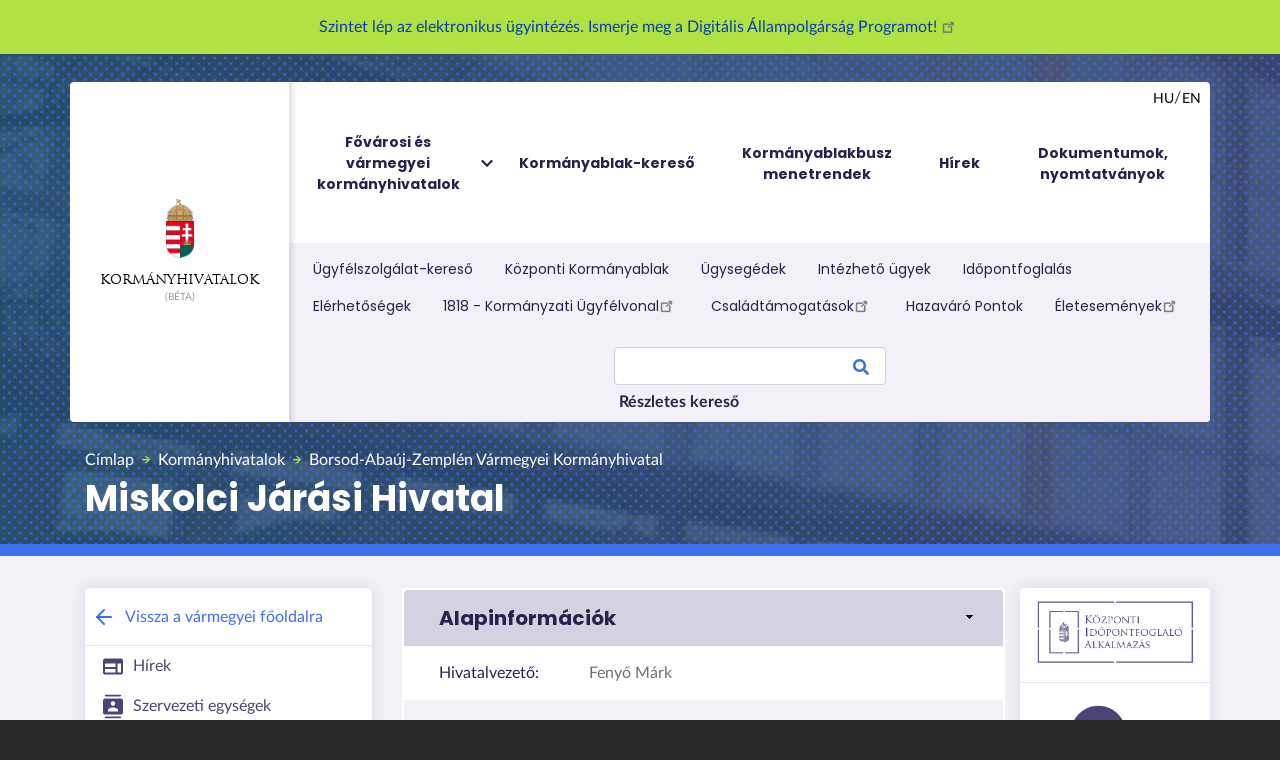

--- FILE ---
content_type: text/html; charset=UTF-8
request_url: https://kormanyhivatalok.hu/kormanyhivatalok/borsod-abauj-zemplen/megye/miskolc
body_size: 138138
content:
<!DOCTYPE html>
<html lang="hu" dir="ltr" prefix="content: http://purl.org/rss/1.0/modules/content/  dc: http://purl.org/dc/terms/  foaf: http://xmlns.com/foaf/0.1/  og: http://ogp.me/ns#  rdfs: http://www.w3.org/2000/01/rdf-schema#  schema: http://schema.org/  sioc: http://rdfs.org/sioc/ns#  sioct: http://rdfs.org/sioc/types#  skos: http://www.w3.org/2004/02/skos/core#  xsd: http://www.w3.org/2001/XMLSchema# ">
  <head>
    <!-- Google Tag Manager -->
    <script>(function(w,d,s,l,i){w[l]=w[l]||[];w[l].push({'gtm.start':
    new Date().getTime(),event:'gtm.js'});var f=d.getElementsByTagName(s)[0],
    j=d.createElement(s),dl=l!='dataLayer'?'&l='+l:'';j.async=true;j.src=
    'https://www.googletagmanager.com/gtm.js?id='+i+dl;f.parentNode.insertBefore(j,f);
    })(window,document,'script','dataLayer','GTM-NFXQ49F');</script>
    <!-- End Google Tag Manager -->

    <meta charset="utf-8" />
<link rel="canonical" href="https://kormanyhivatalok.hu/kormanyhivatalok/borsod-abauj-zemplen/megye/miskolc" />
<meta http-equiv="content-language" content="hu" />
<meta name="robots" content="index, follow" />
<meta name="description" content="A fővárosi és vármegyei kormányhivatalok a kormány általános hatáskörű területi kormányzati igazgatási szervei. A területi közigazgatás legnagyobb egységeit képező 20 kormányhivatal a megyeszékhelyeken, a főváros és Pest Megye esetében pedig Budapesten működik." />
<meta property="og:site_name" content="Kormányhivatalok" />
<meta property="og:url" content="https://kormanyhivatalok.hu/kormanyhivatalok/borsod-abauj-zemplen/megye/miskolc" />
<meta property="og:title" content="Miskolci Járási Hivatal" />
<meta property="og:description" content="A fővárosi és vármegyei kormányhivatalok a kormány általános hatáskörű területi kormányzati igazgatási szervei. A területi közigazgatás legnagyobb egységeit képező 20 kormányhivatal a megyeszékhelyeken, a főváros és Pest Megye esetében pedig Budapesten működik." />
<meta property="og:image" content="https://kormanyhivatalok.hu/sites/default/files/kab_fb_02.png" />
<meta property="og:image:url" content="https://kormanyhivatalok.hu/sites/default/files/kab_fb_02.png" />
<meta property="og:image:secure_url" content="https://kormanyhivatalok.hu/sites/default/files/kab_fb_02.png" />
<meta property="og:image:type" content="image/png" />
<meta property="og:image:width" content="1200" />
<meta property="og:image:height" content="630" />
<meta name="MobileOptimized" content="width" />
<meta name="HandheldFriendly" content="true" />
<meta name="viewport" content="width=device-width, initial-scale=1, shrink-to-fit=no" />
<meta http-equiv="x-ua-compatible" content="ie=edge" />
<link rel="icon" href="/sites/default/files/kh_favicon.png" type="image/png" />
<link rel="alternate" hreflang="hu" href="http://kormanyhivatal.kh.gov.hu/kormanyhivatalok/borsod-abauj-zemplen/megye/miskolc" />

    <title>Miskolci Járási Hivatal | Kormányhivatalok</title>
    <link rel="stylesheet" media="all" href="/core/modules/system/css/components/ajax-progress.module.css?t8eo0w" />
<link rel="stylesheet" media="all" href="/core/modules/system/css/components/align.module.css?t8eo0w" />
<link rel="stylesheet" media="all" href="/core/modules/system/css/components/autocomplete-loading.module.css?t8eo0w" />
<link rel="stylesheet" media="all" href="/core/modules/system/css/components/fieldgroup.module.css?t8eo0w" />
<link rel="stylesheet" media="all" href="/core/modules/system/css/components/container-inline.module.css?t8eo0w" />
<link rel="stylesheet" media="all" href="/core/modules/system/css/components/clearfix.module.css?t8eo0w" />
<link rel="stylesheet" media="all" href="/core/modules/system/css/components/details.module.css?t8eo0w" />
<link rel="stylesheet" media="all" href="/core/modules/system/css/components/hidden.module.css?t8eo0w" />
<link rel="stylesheet" media="all" href="/core/modules/system/css/components/item-list.module.css?t8eo0w" />
<link rel="stylesheet" media="all" href="/core/modules/system/css/components/js.module.css?t8eo0w" />
<link rel="stylesheet" media="all" href="/core/modules/system/css/components/nowrap.module.css?t8eo0w" />
<link rel="stylesheet" media="all" href="/core/modules/system/css/components/position-container.module.css?t8eo0w" />
<link rel="stylesheet" media="all" href="/core/modules/system/css/components/progress.module.css?t8eo0w" />
<link rel="stylesheet" media="all" href="/core/modules/system/css/components/reset-appearance.module.css?t8eo0w" />
<link rel="stylesheet" media="all" href="/core/modules/system/css/components/resize.module.css?t8eo0w" />
<link rel="stylesheet" media="all" href="/core/modules/system/css/components/sticky-header.module.css?t8eo0w" />
<link rel="stylesheet" media="all" href="/core/modules/system/css/components/system-status-counter.css?t8eo0w" />
<link rel="stylesheet" media="all" href="/core/modules/system/css/components/system-status-report-counters.css?t8eo0w" />
<link rel="stylesheet" media="all" href="/core/modules/system/css/components/system-status-report-general-info.css?t8eo0w" />
<link rel="stylesheet" media="all" href="/core/modules/system/css/components/tabledrag.module.css?t8eo0w" />
<link rel="stylesheet" media="all" href="/core/modules/system/css/components/tablesort.module.css?t8eo0w" />
<link rel="stylesheet" media="all" href="/core/modules/system/css/components/tree-child.module.css?t8eo0w" />
<link rel="stylesheet" media="all" href="/core/modules/views/css/views.module.css?t8eo0w" />
<link rel="stylesheet" media="all" href="/modules/contrib/scroll_top_button/css/scroll.top.button.css?t8eo0w" />
<link rel="stylesheet" media="all" href="/modules/contrib/extlink/extlink.css?t8eo0w" />
<link rel="stylesheet" media="all" href="/modules/contrib/ckeditor_images_gallery/css/ckeditor-images-gallery.css?t8eo0w" />
<link rel="stylesheet" media="all" href="/modules/contrib/collapsiblock/css/collapsiblock.css?t8eo0w" />
<link rel="stylesheet" media="all" href="/modules/contrib/paragraphs/css/paragraphs.unpublished.css?t8eo0w" />
<link rel="stylesheet" media="all" href="/modules/contrib/ultimenu/css/ultimenu.css?t8eo0w" />
<link rel="stylesheet" media="all" href="/modules/contrib/ultimenu/css/ultimenu.extras.css?t8eo0w" />
<link rel="stylesheet" media="all" href="/modules/contrib/ultimenu/css/components/ultimenu.offcanvas.css?t8eo0w" />
<link rel="stylesheet" media="all" href="/modules/contrib/ultimenu/css/components/ultimenu.hamburger.css?t8eo0w" />
<link rel="stylesheet" media="all" href="/modules/contrib/ultimenu/css/components/ultimenu.offcanvas.scalein.css?t8eo0w" />
<link rel="stylesheet" media="all" href="/themes/bootstrap_barrio/css/components/user.css?t8eo0w" />
<link rel="stylesheet" media="all" href="/themes/bootstrap_barrio/css/components/progress.css?t8eo0w" />
<link rel="stylesheet" media="all" href="/themes/bootstrap_barrio/css/components/affix.css?t8eo0w" />
<link rel="stylesheet" media="all" href="/themes/bootstrap_barrio/css/components/book.css?t8eo0w" />
<link rel="stylesheet" media="all" href="/themes/bootstrap_barrio/css/components/contextual.css?t8eo0w" />
<link rel="stylesheet" media="all" href="/themes/bootstrap_barrio/css/components/feed-icon.css?t8eo0w" />
<link rel="stylesheet" media="all" href="/themes/bootstrap_barrio/css/components/field.css?t8eo0w" />
<link rel="stylesheet" media="all" href="/themes/bootstrap_barrio/css/components/header.css?t8eo0w" />
<link rel="stylesheet" media="all" href="/themes/bootstrap_barrio/css/components/help.css?t8eo0w" />
<link rel="stylesheet" media="all" href="/themes/bootstrap_barrio/css/components/icons.css?t8eo0w" />
<link rel="stylesheet" media="all" href="/themes/bootstrap_barrio/css/components/image-button.css?t8eo0w" />
<link rel="stylesheet" media="all" href="/themes/bootstrap_barrio/css/components/item-list.css?t8eo0w" />
<link rel="stylesheet" media="all" href="/themes/bootstrap_barrio/css/components/list-group.css?t8eo0w" />
<link rel="stylesheet" media="all" href="/themes/bootstrap_barrio/css/components/page.css?t8eo0w" />
<link rel="stylesheet" media="all" href="/themes/bootstrap_barrio/css/components/search-form.css?t8eo0w" />
<link rel="stylesheet" media="all" href="/themes/bootstrap_barrio/css/components/shortcut.css?t8eo0w" />
<link rel="stylesheet" media="all" href="/themes/bootstrap_barrio/css/components/sidebar.css?t8eo0w" />
<link rel="stylesheet" media="all" href="/themes/bootstrap_barrio/css/components/site-footer.css?t8eo0w" />
<link rel="stylesheet" media="all" href="/themes/bootstrap_barrio/css/components/skip-link.css?t8eo0w" />
<link rel="stylesheet" media="all" href="/themes/bootstrap_barrio/css/components/table.css?t8eo0w" />
<link rel="stylesheet" media="all" href="/themes/bootstrap_barrio/css/components/tabledrag.css?t8eo0w" />
<link rel="stylesheet" media="all" href="/themes/bootstrap_barrio/css/components/tableselect.css?t8eo0w" />
<link rel="stylesheet" media="all" href="/themes/bootstrap_barrio/css/components/tablesort-indicator.css?t8eo0w" />
<link rel="stylesheet" media="all" href="/themes/bootstrap_barrio/css/components/ui.widget.css?t8eo0w" />
<link rel="stylesheet" media="all" href="/themes/bootstrap_barrio/css/components/tabs.css?t8eo0w" />
<link rel="stylesheet" media="all" href="/themes/bootstrap_barrio/css/components/toolbar.css?t8eo0w" />
<link rel="stylesheet" media="all" href="/themes/bootstrap_barrio/css/components/vertical-tabs.css?t8eo0w" />
<link rel="stylesheet" media="all" href="/themes/bootstrap_barrio/css/components/views.css?t8eo0w" />
<link rel="stylesheet" media="all" href="/themes/bootstrap_barrio/css/components/ui-dialog.css?t8eo0w" />
<link rel="stylesheet" media="all" href="//cdn.jsdelivr.net/npm/bootstrap@4.5.0/dist/css/bootstrap.min.css" />
<link rel="stylesheet" media="all" href="//cdn.jsdelivr.net/npm/bootstrap-icons@1.5.0/font/bootstrap-icons.css" />
<link rel="stylesheet" media="all" href="/themes/bootstrap_barrio/subtheme/css/fonts.css?t8eo0w" />
<link rel="stylesheet" media="all" href="/themes/bootstrap_barrio/subtheme/css/colors.css?t8eo0w" />
<link rel="stylesheet" media="all" href="/themes/bootstrap_barrio/subtheme/css/front.css?t8eo0w" />
<link rel="stylesheet" media="all" href="/themes/bootstrap_barrio/subtheme/css/style.css?t8eo0w" />
<link rel="stylesheet" media="all" href="/themes/bootstrap_barrio/css/components/breadcrumb.css?t8eo0w" />
<link rel="stylesheet" media="all" href="//use.fontawesome.com/releases/v5.13.0/css/all.css" />
<link rel="stylesheet" media="all" href="/themes/bootstrap_barrio/css/colors/messages/messages-white.css?t8eo0w" />
<link rel="stylesheet" media="print" href="/themes/bootstrap_barrio/css/print.css?t8eo0w" />
<link rel="stylesheet" media="all" href="/themes/bootstrap_barrio/css/components/navigation.css?t8eo0w" />
<link rel="stylesheet" media="all" href="/sites/default/files/asset_injector/css/akadaly_mentesites_javitasok-31bd1b3e3676e30ccc46b0a4ca089085.css?t8eo0w" />
<link rel="stylesheet" media="all" href="/sites/default/files/asset_injector/css/copy_link-0e46942d53948703e27ea5e2d34e5495.css?t8eo0w" />
<link rel="stylesheet" media="all" href="/sites/default/files/asset_injector/css/mobilnezet-83cf8f1bdf82daf31a05117df241d0d7.css?t8eo0w" />
<link rel="stylesheet" media="all" href="/sites/default/files/asset_injector/css/modositasok202309-2b3bd626ba0db8f45f43763ab4fc5190.css?t8eo0w" />
<link rel="stylesheet" media="all" href="/sites/default/files/asset_injector/css/page_tweaks-2dc0a58dd435fe0ea5641aefd75a9468.css?t8eo0w" />
<link rel="stylesheet" media="all" href="/sites/default/files/asset_injector/css/suti_icon-cd7c10aef8f4dc97325eadf34b2323a0.css?t8eo0w" />
<link rel="stylesheet" media="all" href="/sites/default/files/asset_injector/css/sutikezelo-4334adb11b986011a802ec2e8791db08.css?t8eo0w" />
<link rel="stylesheet" media="all" href="/sites/default/files/asset_injector/css/varmegye_okmanyugyi_ugyfalszolgalat_elrejtes-93ef6b4f4bc3d53d3049c1bb62265190.css?t8eo0w" />

    
    <meta name="viewport" 
      content="width=device-width, initial-scale=1.0, maximum-scale=1.0, user-scalable=0">
    
  </head>
  <body class="anonymous borsod-abauj-zemplen megyei-kormanyhivatal jarasi-hivatal is-ultimenu-canvas is-ultimenu-canvas--hover layout-two-sidebars path-group">
    <!-- Google Tag Manager (noscript) -->
    <noscript><iframe src="https://www.googletagmanager.com/ns.html?id=GTM-NFXQ49F"
    height="0" width="0" style="display:none;visibility:hidden"></iframe></noscript>
    <!-- End Google Tag Manager (noscript) -->

    
      <div class="dialog-off-canvas-main-canvas" data-off-canvas-main-canvas>
    <div id="page-wrapper">
	<div id="page">
	
					<div class="topmessage">
				  <section class="row region region-message">
    <div class="views-element-container container text-center block block-views block-views-blockfooldali-uzenet-block-1" id="block-views-block-fooldali-uzenet-block-1">
  
    
      <div class="content">
      <div><div class="view view-fooldali-uzenet view-id-fooldali_uzenet view-display-id-block_1 js-view-dom-id-55ddde7af82729c0b3e4baa67557aa5204e29c84ae92ccd7ec8acb12f78e3155">
  
    
      
      <div class="view-content row">
          <div class="views-row">
    <div class="views-field views-field-body"><div class="field-content"><p><a href="https://dap.gov.hu/">Szintet lép az elektronikus ügyintézés. Ismerje meg a Digitális Állampolgárság Programot! </a></p></div></div>
  </div>

    </div>
  
          </div>
</div>

    </div>
  </div>

  </section>

			</div>
			
	
		<header id="header" class="header" role="banner" aria-label="Webhely fejléce">
							<nav class="navbar navbar-expand-lg mb-4 mb-lg-0" id="navbar-main">
											<div class="container d-flex p-0 rounded position-relative">
												<div class="header-logo d-flex align-items-center">
							                          <a href="/" title="Címlap" rel="home" class="navbar-brand d-flex flex-lg-column m-0 align-items-center">
                                                        <img src="/sites/default/files/mo_cimer.png" alt="Címlap" class="img-fluid d-inline-block align-top" />
                                                Kormányhivatalok
                </a>
                

						</div>
						<div class="header-menu">
															<button class="navbar-toggler navbar-toggler-right collapsed" type="button" data-toggle="collapse" data-target="#CollapsingNavbar" aria-controls="CollapsingNavbar" aria-expanded="false" aria-label="Toggle navigation">
									<img class="navbar-toggler-icon" src="/sites/default/files/icons/menu_black_24dp.svg" alt="menu"/>
								</button>
								<div class="collapse navbar-collapse flex-column position-relative align-items-stretch" id="CollapsingNavbar">
									  <div id="block-ultimenufonavigacio" class="block block-ultimenu block-ultimenu-blockultimenu-main">
  
    
      <div class="content">
      <ul id="ultimenu-main" data-ultimenu="main" class="ultimenu ultimenu--hover ultimenu--main ultimenu--htb ultimenu--horizontal"><li class="ultimenu__item uitem has-ultimenu"><a href="/kormanyhivatalok" class="ultimenu__link" data-drupal-link-system-path="node/373">Fővárosi és vármegyei kormányhivatalok<span class="caret" aria-hidden="true"></span></a><section class="ultimenu__flyout is-htb">
              <section class="ultimenu__region region region--count-1 row region-ultimenu-main-fovarosi-es-varmegyei">
    <div class="views-element-container legordulo block block-views block-views-blockkormanyhivatalok-block-2" id="block-views-block-kormanyhivatalok-block-2-2">
  
    
      <div class="content">
      <div><div class="map-grid view view-kormanyhivatalok view-id-kormanyhivatalok view-display-id-block_2 js-view-dom-id-3b64903f9bde66da85c8de2a2b9e950af3923bbba78bbf7e3573c34c3977e045">
  
    
      
      <div class="view-content row">
      <div id="views-bootstrap-kormanyhivatalok-block-2"  class="grid views-view-grid">
  <div class="row">
          <div  class="col-md-3 col-lg-3 col-xl-3">
        <div class="views-field views-field-field-megyei-kh-cim-postal-code"><span class="field-content"><a href="/kormanyhivatalok/budapest">
  <h3>Budapest Főváros Kormányhivatala</h3>
  <p>
    1138, Budapest Váci út 172-176.
  </p>
</a>
</span></div>
      </div>
          <div  class="col-md-3 col-lg-3 col-xl-3">
        <div class="views-field views-field-field-megyei-kh-cim-postal-code"><span class="field-content"><a href="/kormanyhivatalok/pest">
  <h3>Pest Vármegyei Kormányhivatal</h3>
  <p>
    1052, Budapest Városház utca 7.
  </p>
</a>
</span></div>
      </div>
          <div  class="col-md-3 col-lg-3 col-xl-3">
        <div class="views-field views-field-field-megyei-kh-cim-postal-code"><span class="field-content"><a href="/kormanyhivatalok/bacs-kiskun">
  <h3>Bács-Kiskun Vármegyei Kormányhivatal</h3>
  <p>
    6000, Kecskemét Deák Ferenc tér 3.
  </p>
</a>
</span></div>
      </div>
          <div  class="col-md-3 col-lg-3 col-xl-3">
        <div class="views-field views-field-field-megyei-kh-cim-postal-code"><span class="field-content"><a href="/kormanyhivatalok/baranya">
  <h3>Baranya Vármegyei Kormányhivatal</h3>
  <p>
    7623, Pécs József Attila utca 10.
  </p>
</a>
</span></div>
      </div>
          <div  class="col-md-3 col-lg-3 col-xl-3">
        <div class="views-field views-field-field-megyei-kh-cim-postal-code"><span class="field-content"><a href="/kormanyhivatalok/bekes">
  <h3>Békés Vármegyei Kormányhivatal</h3>
  <p>
    5600, Békéscsaba Derkovits sor 2.
  </p>
</a>
</span></div>
      </div>
          <div  class="col-md-3 col-lg-3 col-xl-3">
        <div class="views-field views-field-field-megyei-kh-cim-postal-code"><span class="field-content"><a href="/kormanyhivatalok/borsod-abauj-zemplen">
  <h3>Borsod-Abaúj-Zemplén Vármegyei Kormányhivatal</h3>
  <p>
    3525, Miskolc Városház tér 1.
  </p>
</a>
</span></div>
      </div>
          <div  class="col-md-3 col-lg-3 col-xl-3">
        <div class="views-field views-field-field-megyei-kh-cim-postal-code"><span class="field-content"><a href="/kormanyhivatalok/csongrad-csanad">
  <h3>Csongrád-Csanád Vármegyei Kormányhivatal</h3>
  <p>
    6722, Szeged Rákóczi tér 1.
  </p>
</a>
</span></div>
      </div>
          <div  class="col-md-3 col-lg-3 col-xl-3">
        <div class="views-field views-field-field-megyei-kh-cim-postal-code"><span class="field-content"><a href="/kormanyhivatalok/fejer">
  <h3>Fejér Vármegyei Kormányhivatal</h3>
  <p>
    8000, Székesfehérvár Szent István tér 9.
  </p>
</a>
</span></div>
      </div>
          <div  class="col-md-3 col-lg-3 col-xl-3">
        <div class="views-field views-field-field-megyei-kh-cim-postal-code"><span class="field-content"><a href="/kormanyhivatalok/gyor-moson-sopron">
  <h3>Győr-Moson-Sopron Vármegyei Kormányhivatal</h3>
  <p>
    9021, Győr Árpád út 32.
  </p>
</a>
</span></div>
      </div>
          <div  class="col-md-3 col-lg-3 col-xl-3">
        <div class="views-field views-field-field-megyei-kh-cim-postal-code"><span class="field-content"><a href="/kormanyhivatalok/hajdu-bihar">
  <h3>Hajdú-Bihar Vármegyei Kormányhivatal</h3>
  <p>
    4024, Debrecen Piac utca 54.
  </p>
</a>
</span></div>
      </div>
          <div  class="col-md-3 col-lg-3 col-xl-3">
        <div class="views-field views-field-field-megyei-kh-cim-postal-code"><span class="field-content"><a href="/kormanyhivatalok/heves">
  <h3>Heves Vármegyei Kormányhivatal</h3>
  <p>
    3300, Eger Kossuth Lajos út 9.
  </p>
</a>
</span></div>
      </div>
          <div  class="col-md-3 col-lg-3 col-xl-3">
        <div class="views-field views-field-field-megyei-kh-cim-postal-code"><span class="field-content"><a href="/kormanyhivatalok/jasz-nagykun-szolnok">
  <h3>Jász-Nagykun-Szolnok Vármegyei Kormányhivatal</h3>
  <p>
    5000, Szolnok Kossuth Lajos út 2.
  </p>
</a>
</span></div>
      </div>
          <div  class="col-md-3 col-lg-3 col-xl-3">
        <div class="views-field views-field-field-megyei-kh-cim-postal-code"><span class="field-content"><a href="/kormanyhivatalok/komarom-esztergom">
  <h3>Komárom-Esztergom Vármegyei Kormányhivatal</h3>
  <p>
    2800, Tatabánya Bárdos László utca 2.
  </p>
</a>
</span></div>
      </div>
          <div  class="col-md-3 col-lg-3 col-xl-3">
        <div class="views-field views-field-field-megyei-kh-cim-postal-code"><span class="field-content"><a href="/kormanyhivatalok/nograd">
  <h3>Nógrád Vármegyei Kormányhivatal</h3>
  <p>
    3100, Salgótarján Zemlinszky Rezső út 9.
  </p>
</a>
</span></div>
      </div>
          <div  class="col-md-3 col-lg-3 col-xl-3">
        <div class="views-field views-field-field-megyei-kh-cim-postal-code"><span class="field-content"><a href="/kormanyhivatalok/somogy">
  <h3>Somogy Vármegyei Kormányhivatal</h3>
  <p>
    7400, Kaposvár Nagy Imre tér 1.
  </p>
</a>
</span></div>
      </div>
          <div  class="col-md-3 col-lg-3 col-xl-3">
        <div class="views-field views-field-field-megyei-kh-cim-postal-code"><span class="field-content"><a href="/kormanyhivatalok/szabolcs-szatmar-bereg">
  <h3>Szabolcs-Szatmár-Bereg Vármegyei Kormányhivatal</h3>
  <p>
    4400, Nyíregyháza Hősök tere 5.
  </p>
</a>
</span></div>
      </div>
          <div  class="col-md-3 col-lg-3 col-xl-3">
        <div class="views-field views-field-field-megyei-kh-cim-postal-code"><span class="field-content"><a href="/kormanyhivatalok/tolna">
  <h3>Tolna Vármegyei Kormányhivatal</h3>
  <p>
    7100, Szekszárd Augusz Imre utca 7.
  </p>
</a>
</span></div>
      </div>
          <div  class="col-md-3 col-lg-3 col-xl-3">
        <div class="views-field views-field-field-megyei-kh-cim-postal-code"><span class="field-content"><a href="/kormanyhivatalok/vas">
  <h3>Vas Vármegyei Kormányhivatal</h3>
  <p>
    9700, Szombathely Berzsenyi Dániel tér 1.
  </p>
</a>
</span></div>
      </div>
          <div  class="col-md-3 col-lg-3 col-xl-3">
        <div class="views-field views-field-field-megyei-kh-cim-postal-code"><span class="field-content"><a href="/kormanyhivatalok/veszprem">
  <h3>Veszprém Vármegyei Kormányhivatal</h3>
  <p>
    8200, Veszprém Megyeház tér. 1.
  </p>
</a>
</span></div>
      </div>
          <div  class="col-md-3 col-lg-3 col-xl-3">
        <div class="views-field views-field-field-megyei-kh-cim-postal-code"><span class="field-content"><a href="/kormanyhivatalok/zala">
  <h3>Zala Vármegyei Kormányhivatal</h3>
  <p>
    8900, Zalaegerszeg Kosztolányi Dezső u. 10.
  </p>
</a>
</span></div>
      </div>
      </div>
</div>

    </div>
  
              
          </div>
</div>

    </div>
  </div>

  </section>

          </section></li><li class="ultimenu__item uitem"><a href="/kormanyablakok" class="ultimenu__link" data-drupal-link-system-path="kormanyablakok">Kormányablak-kereső</a></li><li class="ultimenu__item uitem"><a href="/mobilizalt-kormanyablak-ugyfelszolgalatok" class="ultimenu__link" data-drupal-link-system-path="node/407">Kormányablakbusz menetrendek</a></li><li class="ultimenu__item uitem"><a href="/hirek" data-drupal-link-system-path="hirek" class="ultimenu__link">Hírek</a></li><li class="ultimenu__item uitem"><a href="/dokumentumtar" class="ultimenu__link" data-drupal-link-system-path="dokumentumtar">Dokumentumok, nyomtatványok</a></li></ul><button data-ultimenu-button="#ultimenu-main" class="button button--ultimenu"
        aria-label="Menü" value="Menü"><span class="bars">Menü</span></button>
    </div>
  </div>


																			<div class="form-inline navbar-form position-absolute language-switcher">
											  <section class="region region-header-form">
    <div class="language-switcher-language-url block block-language block-language-blocklanguage-interface" id="block-nyelvvalaszto" role="navigation">
  
    
      <div class="content">
      

  <nav class="links nav links-inline"><span hreflang="hu" data-drupal-link-system-path="&lt;front&gt;" class="hu nav-link p-1"><a href="/" class="language-link" hreflang="hu" data-drupal-link-system-path="&lt;front&gt;">hu</a></span><span hreflang="en" data-drupal-link-system-path="&lt;front&gt;" class="en nav-link p-1"><a href="/en" class="language-link" hreflang="en" data-drupal-link-system-path="&lt;front&gt;">en</a></span></nav>

    </div>
  </div>

  </section>

										</div>
																												<nav class="navbar p-0" id="navbar-top">
																							<div class="container p-3 p-lg-2">
																								  <section class="row region region-secondary-menu">
    <nav role="navigation" aria-labelledby="block-keresomellettimenu-menu" id="block-keresomellettimenu" class="mb-4 mb-lg-0 block block-menu navigation d-flex align-items-center menu--kereso-melletti-menu">
            
  <h2 class="sr-only" id="block-keresomellettimenu-menu">Kereső melletti menü</h2>
  

        
              <ul class="clearfix nav">
                    <li class="nav-item">
                <a href="/ugyfelszolgalatok" class="nav-link nav-link--ugyfelszolgalatok" data-drupal-link-system-path="ugyfelszolgalatok">Ügyfélszolgálat-kereső</a>
              </li>
                <li class="nav-item">
                <a href="/kormanyhivatalok/budapest/megye/okmanyiroda/budapest-1133" class="nav-link nav-link--kormanyhivatalok-budapest-megye-okmanyiroda-budapest-1133" title="Korábban: Központi Okmányiroda" data-drupal-link-system-path="node/19139">Központi Kormányablak</a>
              </li>
                <li class="nav-item">
                <a href="/ugysegedek" class="nav-link nav-link--ugysegedek" title="A települési ügysegédi rendszer célja, hogy az ügysegéd személyén keresztül valamennyi állampolgár számára lakóhelyéhez közel biztosított legyen az államigazgatási hatósági ügyekhez és szolgáltatásokhoz való egyszerű hozzáférés." data-drupal-link-system-path="ugysegedek">Ügysegédek</a>
              </li>
                <li class="nav-item">
                <a href="/ugyek" class="nav-link nav-link--ugyek" data-drupal-link-system-path="ugyek">Intézhető ügyek</a>
              </li>
                <li class="nav-item">
                <a href="/node/26699" target="_self" class="nav-link nav-link--node-26699" data-drupal-link-system-path="node/26699">Időpontfoglalás</a>
              </li>
                <li class="nav-item">
                <a href="/elerhetosegek" class="nav-link nav-link--elerhetosegek" data-drupal-link-system-path="elerhetosegek">Elérhetőségek</a>
              </li>
                <li class="nav-item">
                <a href="https://1818.hu/" class="nav-link nav-link-https--1818hu-" title="Ügyfélszolgálatunk közigazgatási ügyintézéssel kapcsolatos kérdésekben nyújt felvilágosítást. Éjjel-nappal, hétvégén és ünnepnapokon egyaránt kereshet bennünket a 1818-as telefonszámon, vagy webes elérhetőségeink valamelyikén.">1818 - Kormányzati Ügyfélvonal</a>
              </li>
                <li class="nav-item">
                <a href="https://csalad.hu/" class="nav-link nav-link-https--csaladhu-">Családtámogatások</a>
              </li>
                <li class="nav-item">
                <a href="/node/31056" class="nav-link nav-link--node-31056" data-drupal-link-system-path="node/31056">Hazaváró Pontok</a>
              </li>
                <li class="nav-item">
                <a href="https://dap.gov.hu/" class="nav-link nav-link-https--dapgovhu-" title="DÁP">Életesemények</a>
              </li>
        </ul>
  


  </nav>
<div id="block-keresomezo" class="ml-lg-auto block block-block-content block-block-contentd7c0666f-38ca-4de8-addc-f36250d7a895">
  
    
      <div class="content">
      
            <div class="clearfix text-formatted field field--name-body field--type-text-with-summary field--label-hidden field__item"><div class="form-inline navbar-form ml-lg-auto">
  <section class="region region-top-header-form">
    <div
      class="search-block-form block block-search block-search-form-block"
      data-drupal-selector="search-block-form"
      id="block-keresesurlap"
      role="search"
    >
      <div class="content container-inline">
        <div class="content container-inline">
          <form
            action="/keres"
            method="get"
            id="search-block-form"
            accept-charset="UTF-8"
            class="search-form search-block-form form-row"
            data-once="form-updated"
            data-drupal-form-fields="edit-keys"
          >
            <fieldset
              class="js-form-item js-form-type-search form-type-search js-form-item-keys form-item-keys form-no-label form-group"
            >
              <label for="edit-keys" class="sr-only">Search</label>
              <input
                title="A keresendő kifejezések megadása."
                data-drupal-selector="edit-keys"
                type="search"
                id="edit-keys"
                name="keys"
                value=""
                size="15"
                maxlength="128"
                class="form-search form-control"
              />
            </fieldset>
            <div
              data-drupal-selector="edit-actions"
              class="form-actions js-form-wrapper form-group"
              id="edit-actions"
            >
              <button
                data-drupal-selector="edit-submit"
                type="submit"
                id="edit-submit"
                value="Search"
                class="button js-form-submit form-submit btn btn-primary"
              >
                Search
              </button>
            </div>
          </form>
        </div>
      </div>
    </div>
  </section>
</div>
<a  data-toggle="tooltip" data-placement="top" title="" data-original-title="Lehetőség van szűrők beállítására, illetve kereshet a Dokumentumok, nyomtatványok között is." id="file-search-link-es" href="/keres" >Részletes kereső </a></div>
      
    </div>
  </div>

  </section>

												
																																				</div>
																					</nav>
																	</div>
													</div>
																		</div>
									</nav>

				<div class="container">
					  <div id="block-bootstrap-barrio-subtheme-breadcrumbs" class="block block-system block-system-breadcrumb-block">
  
    
      <div class="content">
      

  <nav role="navigation" aria-label="breadcrumb">
    <ol class="breadcrumb">
                  <li class="breadcrumb-item">
          <a href="/">Címlap</a>
        </li>
                        <li class="breadcrumb-item">
          <a href="/kormanyhivatalok">Kormányhivatalok</a>
        </li>
                        <li class="breadcrumb-item">
          <a href="/kormanyhivatalok/borsod-abauj-zemplen">Borsod-Abaúj-Zemplén Vármegyei Kormányhivatal</a>
        </li>
              </ol>
  </nav>

    </div>
  </div>


				</div>
									<div class="container">
						  <section class="row pt-0 region region-header-bottom">
    <div id="block-bootstrap-barrio-subtheme-page-title" class="container block block-core block-page-title-block">
  
    
      <div class="content">
      
  <h1 class="title">
            <div class="field field--name-label field--type-string field--label-hidden field__item">Miskolci Járási Hivatal</div>
      </h1>


    </div>
  </div>

  </section>

					</div>
				
					</header>

					<div class="highlighted">
				<aside class="container-fluid section clearfix" role="complementary">
					  <div data-drupal-messages-fallback class="hidden"></div>


				</aside>
			</div>
		
		
		<div id="main-wrapper" class="layout-main-wrapper clearfix overflow-x-hidden">
							<div class="container">
					<div class="row">
													<main class="col-12 col-md-12 col-lg-12 col-xl-10 mainside">
															<div class="row">
									<div class="col-12 col-xs-12 col-sm-12 col-md-6 col-lg-4 col-xl-4 leftside">
																					<aside class="sidebar" role="complementary">
												  <nav role="navigation" aria-labelledby="block-borsodabaujzemplenmegyeikormanyhivatal-2-menu" id="block-borsodabaujzemplenmegyeikormanyhivatal-2" class="kh-oldalmenu block block-menu navigation menu--borsod-abauj-zemplen-">
            
  <h2 class="sr-only" id="block-borsodabaujzemplenmegyeikormanyhivatal-2-menu">Borsod-Abaúj-Zemplén Vármegyei Kormányhivatal</h2>
  

        

      <ul data-region="sidebar_first" id="block-borsodabaujzemplenmegyeikormanyhivatal-2" class="clearfix nav">
      
                
                
                        
                
                
                                          
                
                
        <li class="nav-item">
          <a href="/kormanyhivatalok/borsod-abauj-zemplen" class="vissza nav-link nav-link--kormanyhivatalok-borsod-abauj-zemplen" data-drupal-link-system-path="group/6">                    <span class="menu-title">Vissza a vármegyei főoldalra</span>
                  </a>

                  </li>
      
                
                
                        
                
                
                                          
                
                
        <li class="nav-item">
          <a href="/kormanyhivatalok/borsod-abauj-zemplen/megye/hirek" class="nav-link nav-link--kormanyhivatalok-borsod-abauj-zemplen-megye-hirek" data-drupal-link-system-path="kormanyhivatalok/borsod-abauj-zemplen/megye/hirek">          
      <span class="field field--name-field-ikon field--type-image field--label-inline field__item"><svg xmlns="http://www.w3.org/2000/svg" height="24px" viewBox="0 0 24 24" width="24px" fill="#000000">
  <g>
    <rect fill="none" height="24" width="24"></rect>
    <rect fill="none" height="24" width="24"></rect>
    <rect fill="none" height="24" width="24"></rect>
  </g>
  <g>
    <g></g>
    <path d="M20,4H4C2.9,4,2.01,4.9,2.01,6L2,18c0,1.1,0.9,2,2,2h16c1.1,0,2-0.9,2-2V6C22,4.9,21.1,4,20,4z M4,9h10.5v3.5H4V9z M4,14.5 h10.5V18L4,18V14.5z M20,18l-3.5,0V9H20V18z"></path>
  </g>
</svg></span>
  
          <span class="menu-title">Hírek</span>
                  </a>

                  </li>
      
                
                
                        
                
                
                                          
                
                
        <li class="nav-item">
          <a href="/kormanyhivatalok/borsod-abauj-zemplen/megye/szervezet" class="nav-link nav-link--kormanyhivatalok-borsod-abauj-zemplen-megye-szervezet" data-drupal-link-system-path="kormanyhivatalok/borsod-abauj-zemplen/megye/szervezet">          
      <span class="field field--name-field-ikon field--type-image field--label-inline field__item"><svg xmlns="http://www.w3.org/2000/svg" height="24px" viewBox="0 0 24 24" width="24px" fill="#000000">
  <path d="M0 0h24v24H0V0z" fill="none"></path>
  <path d="M19 0H5c-.55 0-1 .45-1 1s.45 1 1 1h14c.55 0 1-.45 1-1s-.45-1-1-1zM5 24h14c.55 0 1-.45 1-1s-.45-1-1-1H5c-.55 0-1 .45-1 1s.45 1 1 1zM20 4H4c-1.1 0-2 .9-2 2v12c0 1.1.9 2 2 2h16c1.1 0 2-.9 2-2V6c0-1.1-.9-2-2-2zm-8 2.75c1.24 0 2.25 1.01 2.25 2.25s-1.01 2.25-2.25 2.25S9.75 10.24 9.75 9 10.76 6.75 12 6.75zM17 17H7v-1.5c0-1.67 3.33-2.5 5-2.5s5 .83 5 2.5V17z"></path>
</svg></span>
  
          <span class="menu-title">Szervezeti egységek</span>
                  </a>

                  </li>
      
                
                
                        
                
                
                                          
                
                
        <li class="nav-item">
          <a href="/kormanyhivatalok/borsod-abauj-zemplen#block-csoportterkepeslistablokk" class="nav-link nav-link--kormanyhivatalok-borsod-abauj-zemplenblock-csoportterkepeslistablokk" data-drupal-link-system-path="group/6">          
      <span class="field field--name-field-ikon field--type-image field--label-inline field__item"><svg xmlns="http://www.w3.org/2000/svg" height="24px" viewBox="0 0 24 24" width="24px" fill="#000000">
  <path d="M0 0h24v24H0z" fill="none"></path>
  <path d="M20.5 3l-.16.03L15 5.1 9 3 3.36 4.9c-.21.07-.36.25-.36.48V20.5c0 .28.22.5.5.5l.16-.03L9 18.9l6 2.1 5.64-1.9c.21-.07.36-.25.36-.48V3.5c0-.28-.22-.5-.5-.5zM15 19l-6-2.11V5l6 2.11V19z"></path>
</svg></span>
  
          <span class="menu-title">Járási hivatalok</span>
                  </a>

                  </li>
      
                
                
                        
                
                
                                          
                
                
        <li class="nav-item">
          <a href="/kormanyhivatalok/borsod-abauj-zemplen/megye/foispan" class="nav-link nav-link--kormanyhivatalok-borsod-abauj-zemplen-megye-foispan" data-drupal-link-system-path="node/174">          
      <span class="field field--name-field-ikon field--type-image field--label-inline field__item"><svg xmlns="http://www.w3.org/2000/svg" height="24px" viewBox="0 0 24 24" width="24px" fill="#000000">
  <path d="M0 0h24v24H0V0z" fill="none"></path>
  <path d="M12 12c2.21 0 4-1.79 4-4s-1.79-4-4-4-4 1.79-4 4 1.79 4 4 4zm0 2c-2.67 0-8 1.34-8 4v1c0 .55.45 1 1 1h14c.55 0 1-.45 1-1v-1c0-2.66-5.33-4-8-4z"></path>
</svg></span>
  
          <span class="menu-title">Főispán</span>
                  </a>

                  </li>
      
                
                
                        
                
                
                                          
                
                
        <li class="nav-item">
          <a href="/dokumentumtar?name=&amp;cimke=All&amp;forras=145" class="nav-link nav-link--dokumentumtarnamecimkeallforras145" data-drupal-link-query="{&quot;cimke&quot;:&quot;All&quot;,&quot;forras&quot;:&quot;145&quot;,&quot;name&quot;:&quot;&quot;}" data-drupal-link-system-path="dokumentumtar">          
      <span class="field field--name-field-ikon field--type-image field--label-inline field__item"><svg xmlns="http://www.w3.org/2000/svg" height="24px" viewBox="0 0 24 24" width="24px" fill="#000000">
  <g>
    <rect fill="none" height="24" width="24"></rect>
    <path d="M14.17,3H5C3.9,3,3,3.9,3,5v14c0,1.1,0.9,2,2,2h14c1.1,0,2-0.9,2-2V9.83c0-0.53-0.21-1.04-0.59-1.41l-4.83-4.83 C15.21,3.21,14.7,3,14.17,3L14.17,3z M8,15h8c0.55,0,1,0.45,1,1v0c0,0.55-0.45,1-1,1H8c-0.55,0-1-0.45-1-1v0C7,15.45,7.45,15,8,15z M8,11h8c0.55,0,1,0.45,1,1v0c0,0.55-0.45,1-1,1H8c-0.55,0-1-0.45-1-1v0C7,11.45,7.45,11,8,11z M8,7h5c0.55,0,1,0.45,1,1v0 c0,0.55-0.45,1-1,1H8C7.45,9,7,8.55,7,8v0C7,7.45,7.45,7,8,7z"></path>
  </g>
</svg></span>
  
          <span class="menu-title">Dokumentumok, nyomtatványok</span>
                  </a>

                  </li>
      
                
                
                        
                
                
                                          
                
                
        <li class="nav-item">
          <a href="/kormanyhivatalok/borsod-abauj-zemplen/megye/e-ugyintezes" class="nav-link nav-link--kormanyhivatalok-borsod-abauj-zemplen-megye-e-ugyintezes" data-drupal-link-system-path="kormanyhivatalok/borsod-abauj-zemplen/megye/e-ugyintezes">          
      <span class="field field--name-field-ikon field--type-image field--label-inline field__item"><svg xmlns="http://www.w3.org/2000/svg" height="24px" viewBox="0 0 24 24" width="24px" fill="#000000">
  <path d="M4 7c0-.55.45-1 1-1h16c.55 0 1-.45 1-1s-.45-1-1-1H4c-1.1 0-2 .9-2 2v11h-.5c-.83 0-1.5.67-1.5 1.5S.67 20 1.5 20h11c.83 0 1.5-.67 1.5-1.5s-.67-1.5-1.5-1.5H4V7zm19 1h-6c-.55 0-1 .45-1 1v10c0 .55.45 1 1 1h6c.55 0 1-.45 1-1V9c0-.55-.45-1-1-1zm-1 9h-4v-7h4v7z"></path>
</svg></span>
  
          <span class="menu-title">e-Ügyintézés</span>
                  </a>

                  </li>
      
                
                
                        
                
                
                                          
                
                
        <li class="nav-item">
          <a href="/rolunk" class="nav-link nav-link--rolunk" data-drupal-link-system-path="node/4">          
      <span class="field field--name-field-ikon field--type-image field--label-inline field__item"><svg xmlns="http://www.w3.org/2000/svg" height="24px" viewBox="0 0 24 24" width="24px" fill="#000000">
  <path d="M0 0h24v24H0V0z" fill="none"></path>
  <path d="M16 11c1.66 0 2.99-1.34 2.99-3S17.66 5 16 5s-3 1.34-3 3 1.34 3 3 3zm-8 0c1.66 0 2.99-1.34 2.99-3S9.66 5 8 5 5 6.34 5 8s1.34 3 3 3zm0 2c-2.33 0-7 1.17-7 3.5V18c0 .55.45 1 1 1h12c.55 0 1-.45 1-1v-1.5c0-2.33-4.67-3.5-7-3.5zm8 0c-.29 0-.62.02-.97.05.02.01.03.03.04.04 1.14.83 1.93 1.94 1.93 3.41V18c0 .35-.07.69-.18 1H22c.55 0 1-.45 1-1v-1.5c0-2.33-4.67-3.5-7-3.5z"></path>
</svg></span>
  
          <span class="menu-title">Rólunk</span>
                  </a>

                  </li>
      
                
                
                        
                
                
                                          
                
                
        <li class="nav-item">
          <a href="https://kormanyhivatal.kh.gov.hu/medianezet/192" class="nav-link nav-link-https--kormanyhivatalkhgovhu-medianezet-192">          
      <span class="field field--name-field-ikon field--type-image field--label-inline field__item"><svg xmlns="http://www.w3.org/2000/svg" height="24px" viewBox="0 0 24 24" width="24px" fill="#000000">
  <path d="M3 6c-.55 0-1 .45-1 1v13c0 1.1.9 2 2 2h13c.55 0 1-.45 1-1s-.45-1-1-1H5c-.55 0-1-.45-1-1V7c0-.55-.45-1-1-1zm17-4H8c-1.1 0-2 .9-2 2v12c0 1.1.9 2 2 2h12c1.1 0 2-.9 2-2V4c0-1.1-.9-2-2-2zm-2 9h-8c-.55 0-1-.45-1-1s.45-1 1-1h8c.55 0 1 .45 1 1s-.45 1-1 1zm-4 4h-4c-.55 0-1-.45-1-1s.45-1 1-1h4c.55 0 1 .45 1 1s-.45 1-1 1zm4-8h-8c-.55 0-1-.45-1-1s.45-1 1-1h8c.55 0 1 .45 1 1s-.45 1-1 1z"></path>
</svg></span>
  
          <span class="menu-title">Szociális ellátások</span>
                  </a>

                  </li>
      
                
                
                        
                
                
                                          
                
                
        <li class="nav-item">
          <a href="/kormanyhivatalok/borsod-abauj-zemplen/megye/csaladtamogatas" class="nav-link nav-link--kormanyhivatalok-borsod-abauj-zemplen-megye-csaladtamogatas" data-drupal-link-system-path="kormanyhivatalok/borsod-abauj-zemplen/megye/csaladtamogatas">          
      <span class="field field--name-field-ikon field--type-image field--label-inline field__item"><svg xmlns="http://www.w3.org/2000/svg" height="24px" viewBox="0 0 24 24" width="24px" fill="#000000">
  <g>
    <rect fill="none" height="24" width="24"></rect>
    <path d="M16,4c0-1.11,0.89-2,2-2s2,0.89,2,2s-0.89,2-2,2S16,5.11,16,4z M20,21v-5h1.11c0.68,0,1.16-0.67,0.95-1.32l-2.1-6.31 C19.68,7.55,18.92,7,18.06,7h-0.12c-0.86,0-1.63,0.55-1.9,1.37l-0.86,2.58C16.26,11.55,17,12.68,17,14v8h2C19.55,22,20,21.55,20,21 z M12.5,11.5c0.83,0,1.5-0.67,1.5-1.5s-0.67-1.5-1.5-1.5S11,9.17,11,10S11.67,11.5,12.5,11.5z M5.5,6c1.11,0,2-0.89,2-2 s-0.89-2-2-2s-2,0.89-2,2S4.39,6,5.5,6z M7.5,21v-6H8c0.55,0,1-0.45,1-1V9c0-1.1-0.9-2-2-2H4C2.9,7,2,7.9,2,9v5c0,0.55,0.45,1,1,1 h0.5v6c0,0.55,0.45,1,1,1h2C7.05,22,7.5,21.55,7.5,21z M10,14v3c0,0.55,0.45,1,1,1h0v3c0,0.55,0.45,1,1,1h1c0.55,0,1-0.45,1-1v-3h0 c0.55,0,1-0.45,1-1v-3c0-0.82-0.68-1.5-1.5-1.5h-2C10.68,12.5,10,13.18,10,14"></path>
  </g>
</svg></span>
  
          <span class="menu-title">Családtámogatás</span>
                  </a>

                  </li>
      
                
                
                        
                
                
                                          
                
                
        <li class="nav-item">
          <a href="/kormanyhivatalok/borsod-abauj-zemplen/megye/lakastamogatas" class="nav-link nav-link--kormanyhivatalok-borsod-abauj-zemplen-megye-lakastamogatas" data-drupal-link-system-path="kormanyhivatalok/borsod-abauj-zemplen/megye/lakastamogatas">          
      <span class="field field--name-field-ikon field--type-image field--label-inline field__item"><svg xmlns="http://www.w3.org/2000/svg" height="24px" viewBox="0 0 24 24" width="24px" fill="#000000">
  <path d="M0 0h24v24H0V0z" fill="none"></path>
  <path d="M10 19v-5h4v5c0 .55.45 1 1 1h3c.55 0 1-.45 1-1v-7h1.7c.46 0 .68-.57.33-.87L12.67 3.6c-.38-.34-.96-.34-1.34 0l-8.36 7.53c-.34.3-.13.87.33.87H5v7c0 .55.45 1 1 1h3c.55 0 1-.45 1-1z"></path>
</svg></span>
  
          <span class="menu-title">Lakástámogatás</span>
                  </a>

                  </li>
      
                
                
                        
                
                
                                          
                
                
        <li class="nav-item">
          <a href="https://kormanyhivatalok.hu/kormanyhivatalok/borsod-abauj-zemplen/megye/csaladvedelmi-szolgalatok-csvsz-borsod-abauj-zemplen" class="nav-link nav-link-https--kormanyhivatalokhu-kormanyhivatalok-borsod-abauj-zemplen-megye-csaladvedelmi-szolgalatok-csvsz-borsod-abauj-zemplen">          
      <span class="field field--name-field-ikon field--type-image field--label-inline field__item"><svg xmlns="http://www.w3.org/2000/svg" width="24" height="24" viewBox="0 0 24 24" fill="none">
  <mask id="path-1-inside-1_1638_2550" fill="white">
    <path fill-rule="evenodd" clip-rule="evenodd" d="M3.02026 6.26084C3.54647 6.61245 4.16513 6.80011 4.79801 6.80011C5.64634 6.79906 6.45962 6.46159 7.05948 5.86173C7.65934 5.26187 7.99681 4.44858 7.99787 3.60025C7.99787 2.96738 7.8102 2.34872 7.45859 1.82251C7.10699 1.29629 6.60724 0.886157 6.02254 0.643967C5.43784 0.401777 4.79446 0.338409 4.17375 0.461876C3.55303 0.585344 2.98287 0.890101 2.53536 1.33761C2.08786 1.78512 1.7831 2.35528 1.65963 2.97599C1.53616 3.5967 1.59953 4.24009 1.84172 4.82479C2.08391 5.40948 2.49405 5.90924 3.02026 6.26084ZM3.90913 2.26996C4.17224 2.09416 4.48157 2.00032 4.79801 2.00032C5.22221 2.00075 5.62891 2.16945 5.92886 2.4694C6.22881 2.76935 6.39751 3.17606 6.39794 3.60025C6.39794 3.91669 6.3041 4.22602 6.1283 4.48913C5.9525 4.75223 5.70262 4.9573 5.41027 5.0784C5.11793 5.19949 4.79623 5.23118 4.48588 5.16944C4.17552 5.10771 3.89044 4.95533 3.66669 4.73158C3.44293 4.50782 3.29055 4.22274 3.22882 3.91238C3.16709 3.60203 3.19877 3.28034 3.31986 2.98799C3.44096 2.69564 3.64603 2.44576 3.90913 2.26996ZM15.1993 23.5992H12.7994C12.3752 23.5987 11.9685 23.43 11.6686 23.1301C11.3686 22.8301 11.1999 22.4234 11.1995 21.9992V17.9994H12.7994V21.9992H15.1993V17.9994H16.7993V14.7995C16.7991 14.5874 16.7147 14.3841 16.5647 14.2341C16.4148 14.0841 16.2114 13.9998 15.9993 13.9996H9.02361L7.42368 9.19979H2.3999C2.1878 9.2 1.98445 9.28435 1.83447 9.43432C1.68449 9.5843 1.60014 9.78765 1.59993 9.99975V14.7995H3.19986V21.9992H6.39972V16.3995H7.99965V21.9992C7.99923 22.4234 7.83053 22.8301 7.53058 23.1301C7.23062 23.43 6.82392 23.5987 6.39972 23.5992H3.19986C2.77566 23.5987 2.36896 23.43 2.06901 23.1301C1.76905 22.8301 1.60035 22.4234 1.59993 21.9992V16.3995C1.17573 16.399 0.76903 16.2304 0.469077 15.9304C0.169123 15.6304 0.000423563 15.2237 0 14.7995V9.99975C0.000635344 9.36345 0.253685 8.7534 0.703615 8.30347C1.15355 7.85354 1.7636 7.60049 2.3999 7.59986H7.42368C7.75943 7.59964 8.08672 7.70517 8.35912 7.90146C8.63151 8.09775 8.83518 8.37484 8.94121 8.69341L10.1756 12.3996H15.9993C16.6356 12.4003 17.2457 12.6533 17.6956 13.1033C18.1455 13.5532 18.3986 14.1632 18.3992 14.7995V17.9994C18.3988 18.4236 18.2301 18.8303 17.9301 19.1303C17.6302 19.4302 17.2235 19.5989 16.7993 19.5993V21.9992C16.7988 22.4234 16.6301 22.8301 16.3302 23.1301C16.0302 23.43 15.6235 23.5987 15.1993 23.5992ZM21.6008 23.5992H20.0009V14.7995H22.4008V9.99975C22.4006 9.78765 22.3163 9.5843 22.1663 9.43432C22.0163 9.28435 21.8129 9.2 21.6008 9.19979H18.401V7.59985H21.6008C22.2371 7.60049 22.8472 7.85354 23.2971 8.30347C23.7471 8.7534 24.0001 9.36345 24.0007 9.99975V14.7995C24.0003 15.2237 23.8316 15.6304 23.5317 15.9304C23.2317 16.2304 22.825 16.399 22.4008 16.3995H21.6008V23.5992ZM19.1992 6.80011C18.5663 6.80011 17.9476 6.61245 17.4214 6.26084C16.8952 5.90924 16.4851 5.40948 16.2429 4.82479C16.0007 4.24009 15.9373 3.5967 16.0608 2.97599C16.1843 2.35528 16.489 1.78512 16.9365 1.33761C17.384 0.890101 17.9542 0.585344 18.5749 0.461876C19.1956 0.338409 19.839 0.401777 20.4237 0.643967C21.0084 0.886157 21.5082 1.29629 21.8598 1.82251C22.2114 2.34872 22.399 2.96738 22.399 3.60025C22.398 4.44858 22.0605 5.26187 21.4606 5.86173C20.8608 6.46159 20.0475 6.79906 19.1992 6.80011ZM19.1992 2.00032C18.8827 2.00032 18.5734 2.09416 18.3103 2.26996C18.0472 2.44576 17.8421 2.69564 17.721 2.98799C17.5999 3.28034 17.5682 3.60203 17.63 3.91238C17.6917 4.22274 17.8441 4.50782 18.0678 4.73158C18.2916 4.95533 18.5767 5.10771 18.887 5.16944C19.1974 5.23118 19.5191 5.19949 19.8114 5.0784C20.1038 4.9573 20.3537 4.75223 20.5295 4.48913C20.7053 4.22602 20.7991 3.91669 20.7991 3.60025C20.7987 3.17606 20.63 2.76935 20.33 2.4694C20.0301 2.16945 19.6234 2.00075 19.1992 2.00032ZM12.4448 11.1285C12.9052 11.4361 13.4465 11.6004 14.0003 11.6004C14.7426 11.5995 15.4543 11.3042 15.9792 10.7794C16.5041 10.2545 16.7993 9.54279 16.8002 8.80047C16.8002 8.24671 16.636 7.70538 16.3283 7.24494C16.0206 6.78451 15.5834 6.42564 15.0718 6.21372C14.5601 6.00181 13.9972 5.94636 13.4541 6.05439C12.9109 6.16243 12.412 6.42909 12.0205 6.82066C11.6289 7.21223 11.3622 7.71112 11.2542 8.25424C11.1462 8.79737 11.2016 9.36033 11.4135 9.87194C11.6255 10.3836 11.9843 10.8208 12.4448 11.1285ZM13.3336 7.80275C13.531 7.6709 13.763 7.60053 14.0003 7.60053C14.3184 7.60095 14.6234 7.72751 14.8483 7.95245C15.0733 8.17739 15.1998 8.48236 15.2002 8.80047C15.2002 9.0378 15.1299 9.2698 14.998 9.46713C14.8662 9.66446 14.6787 9.81826 14.4595 9.90908C14.2402 9.9999 13.999 10.0237 13.7662 9.97737C13.5334 9.93106 13.3196 9.81678 13.1518 9.64896C12.984 9.48115 12.8697 9.26734 12.8234 9.03457C12.7771 8.80181 12.8009 8.56054 12.8917 8.34127C12.9825 8.12201 13.1363 7.93461 13.3336 7.80275Z"></path>
  </mask>
  <path fill-rule="evenodd" clip-rule="evenodd" d="M3.02026 6.26084C3.54647 6.61245 4.16513 6.80011 4.79801 6.80011C5.64634 6.79906 6.45962 6.46159 7.05948 5.86173C7.65934 5.26187 7.99681 4.44858 7.99787 3.60025C7.99787 2.96738 7.8102 2.34872 7.45859 1.82251C7.10699 1.29629 6.60724 0.886157 6.02254 0.643967C5.43784 0.401777 4.79446 0.338409 4.17375 0.461876C3.55303 0.585344 2.98287 0.890101 2.53536 1.33761C2.08786 1.78512 1.7831 2.35528 1.65963 2.97599C1.53616 3.5967 1.59953 4.24009 1.84172 4.82479C2.08391 5.40948 2.49405 5.90924 3.02026 6.26084ZM3.90913 2.26996C4.17224 2.09416 4.48157 2.00032 4.79801 2.00032C5.22221 2.00075 5.62891 2.16945 5.92886 2.4694C6.22881 2.76935 6.39751 3.17606 6.39794 3.60025C6.39794 3.91669 6.3041 4.22602 6.1283 4.48913C5.9525 4.75223 5.70262 4.9573 5.41027 5.0784C5.11793 5.19949 4.79623 5.23118 4.48588 5.16944C4.17552 5.10771 3.89044 4.95533 3.66669 4.73158C3.44293 4.50782 3.29055 4.22274 3.22882 3.91238C3.16709 3.60203 3.19877 3.28034 3.31986 2.98799C3.44096 2.69564 3.64603 2.44576 3.90913 2.26996ZM15.1993 23.5992H12.7994C12.3752 23.5987 11.9685 23.43 11.6686 23.1301C11.3686 22.8301 11.1999 22.4234 11.1995 21.9992V17.9994H12.7994V21.9992H15.1993V17.9994H16.7993V14.7995C16.7991 14.5874 16.7147 14.3841 16.5647 14.2341C16.4148 14.0841 16.2114 13.9998 15.9993 13.9996H9.02361L7.42368 9.19979H2.3999C2.1878 9.2 1.98445 9.28435 1.83447 9.43432C1.68449 9.5843 1.60014 9.78765 1.59993 9.99975V14.7995H3.19986V21.9992H6.39972V16.3995H7.99965V21.9992C7.99923 22.4234 7.83053 22.8301 7.53058 23.1301C7.23062 23.43 6.82392 23.5987 6.39972 23.5992H3.19986C2.77566 23.5987 2.36896 23.43 2.06901 23.1301C1.76905 22.8301 1.60035 22.4234 1.59993 21.9992V16.3995C1.17573 16.399 0.76903 16.2304 0.469077 15.9304C0.169123 15.6304 0.000423563 15.2237 0 14.7995V9.99975C0.000635344 9.36345 0.253685 8.7534 0.703615 8.30347C1.15355 7.85354 1.7636 7.60049 2.3999 7.59986H7.42368C7.75943 7.59964 8.08672 7.70517 8.35912 7.90146C8.63151 8.09775 8.83518 8.37484 8.94121 8.69341L10.1756 12.3996H15.9993C16.6356 12.4003 17.2457 12.6533 17.6956 13.1033C18.1455 13.5532 18.3986 14.1632 18.3992 14.7995V17.9994C18.3988 18.4236 18.2301 18.8303 17.9301 19.1303C17.6302 19.4302 17.2235 19.5989 16.7993 19.5993V21.9992C16.7988 22.4234 16.6301 22.8301 16.3302 23.1301C16.0302 23.43 15.6235 23.5987 15.1993 23.5992ZM21.6008 23.5992H20.0009V14.7995H22.4008V9.99975C22.4006 9.78765 22.3163 9.5843 22.1663 9.43432C22.0163 9.28435 21.8129 9.2 21.6008 9.19979H18.401V7.59985H21.6008C22.2371 7.60049 22.8472 7.85354 23.2971 8.30347C23.7471 8.7534 24.0001 9.36345 24.0007 9.99975V14.7995C24.0003 15.2237 23.8316 15.6304 23.5317 15.9304C23.2317 16.2304 22.825 16.399 22.4008 16.3995H21.6008V23.5992ZM19.1992 6.80011C18.5663 6.80011 17.9476 6.61245 17.4214 6.26084C16.8952 5.90924 16.4851 5.40948 16.2429 4.82479C16.0007 4.24009 15.9373 3.5967 16.0608 2.97599C16.1843 2.35528 16.489 1.78512 16.9365 1.33761C17.384 0.890101 17.9542 0.585344 18.5749 0.461876C19.1956 0.338409 19.839 0.401777 20.4237 0.643967C21.0084 0.886157 21.5082 1.29629 21.8598 1.82251C22.2114 2.34872 22.399 2.96738 22.399 3.60025C22.398 4.44858 22.0605 5.26187 21.4606 5.86173C20.8608 6.46159 20.0475 6.79906 19.1992 6.80011ZM19.1992 2.00032C18.8827 2.00032 18.5734 2.09416 18.3103 2.26996C18.0472 2.44576 17.8421 2.69564 17.721 2.98799C17.5999 3.28034 17.5682 3.60203 17.63 3.91238C17.6917 4.22274 17.8441 4.50782 18.0678 4.73158C18.2916 4.95533 18.5767 5.10771 18.887 5.16944C19.1974 5.23118 19.5191 5.19949 19.8114 5.0784C20.1038 4.9573 20.3537 4.75223 20.5295 4.48913C20.7053 4.22602 20.7991 3.91669 20.7991 3.60025C20.7987 3.17606 20.63 2.76935 20.33 2.4694C20.0301 2.16945 19.6234 2.00075 19.1992 2.00032ZM12.4448 11.1285C12.9052 11.4361 13.4465 11.6004 14.0003 11.6004C14.7426 11.5995 15.4543 11.3042 15.9792 10.7794C16.5041 10.2545 16.7993 9.54279 16.8002 8.80047C16.8002 8.24671 16.636 7.70538 16.3283 7.24494C16.0206 6.78451 15.5834 6.42564 15.0718 6.21372C14.5601 6.00181 13.9972 5.94636 13.4541 6.05439C12.9109 6.16243 12.412 6.42909 12.0205 6.82066C11.6289 7.21223 11.3622 7.71112 11.2542 8.25424C11.1462 8.79737 11.2016 9.36033 11.4135 9.87194C11.6255 10.3836 11.9843 10.8208 12.4448 11.1285ZM13.3336 7.80275C13.531 7.6709 13.763 7.60053 14.0003 7.60053C14.3184 7.60095 14.6234 7.72751 14.8483 7.95245C15.0733 8.17739 15.1998 8.48236 15.2002 8.80047C15.2002 9.0378 15.1299 9.2698 14.998 9.46713C14.8662 9.66446 14.6787 9.81826 14.4595 9.90908C14.2402 9.9999 13.999 10.0237 13.7662 9.97737C13.5334 9.93106 13.3196 9.81678 13.1518 9.64896C12.984 9.48115 12.8697 9.26734 12.8234 9.03457C12.7771 8.80181 12.8009 8.56054 12.8917 8.34127C12.9825 8.12201 13.1363 7.93461 13.3336 7.80275Z" fill="#2A204E"></path>
  <path d="M4.79801 6.80011V7.80012L4.79925 7.80011L4.79801 6.80011ZM3.02026 6.26084L2.46469 7.09231L2.46469 7.09231L3.02026 6.26084ZM7.99787 3.60025L8.99787 3.6015V3.60025H7.99787ZM7.45859 1.82251L6.62712 2.37808L6.62712 2.37808L7.45859 1.82251ZM6.02254 0.643967L6.40522 -0.279913L6.02254 0.643967ZM4.17375 0.461876L4.36884 1.44266L4.17375 0.461876ZM2.53536 1.33761L1.82826 0.630503V0.630503L2.53536 1.33761ZM1.65963 2.97599L2.64042 3.17108L1.65963 2.97599ZM1.84172 4.82479L0.917842 5.20747L1.84172 4.82479ZM4.79801 2.00032L4.79901 1.00032H4.79801V2.00032ZM3.90913 2.26996L4.4647 3.10143L4.4647 3.10143L3.90913 2.26996ZM5.92886 2.4694L6.63597 1.76229V1.76229L5.92886 2.4694ZM6.39794 3.60025H7.39794L7.39794 3.59925L6.39794 3.60025ZM6.1283 4.48913L6.95977 5.0447L6.95977 5.0447L6.1283 4.48913ZM5.41027 5.0784L5.02759 4.15452L5.02759 4.15452L5.41027 5.0784ZM3.66669 4.73158L4.37379 4.02447L4.37379 4.02447L3.66669 4.73158ZM3.22882 3.91238L4.2096 3.71729V3.71729L3.22882 3.91238ZM12.7994 23.5992L12.7984 24.5992H12.7994V23.5992ZM15.1993 23.5992V24.5992H15.2003L15.1993 23.5992ZM11.1995 21.9992H10.1995L10.1995 22.0002L11.1995 21.9992ZM11.1995 17.9994V16.9994H10.1995V17.9994H11.1995ZM12.7994 17.9994H13.7994V16.9994H12.7994V17.9994ZM12.7994 21.9992H11.7994V22.9992H12.7994V21.9992ZM15.1993 21.9992V22.9992H16.1993V21.9992H15.1993ZM15.1993 17.9994V16.9994H14.1993V17.9994H15.1993ZM16.7993 17.9994V18.9994H17.7993V17.9994H16.7993ZM16.7993 14.7995H17.7993V14.7985L16.7993 14.7995ZM15.9993 13.9996L16.0003 12.9996H15.9993V13.9996ZM9.02361 13.9996L8.07492 14.3158L8.30285 14.9996H9.02361V13.9996ZM7.42368 9.19979L8.37236 8.88356L8.14444 8.19979H7.42368V9.19979ZM2.3999 9.19979V8.19979L2.3989 8.19979L2.3999 9.19979ZM1.59993 9.99975L0.599931 9.99875V9.99975H1.59993ZM1.59993 14.7995H0.599931V15.7995H1.59993V14.7995ZM3.19986 14.7995H4.19986V13.7995H3.19986V14.7995ZM3.19986 21.9992H2.19986V22.9992H3.19986V21.9992ZM6.39972 21.9992V22.9992H7.39972V21.9992H6.39972ZM6.39972 16.3995V15.3995H5.39972V16.3995H6.39972ZM7.99965 16.3995H8.99965V15.3995H7.99965V16.3995ZM7.99965 21.9992L8.99965 22.0002V21.9992H7.99965ZM6.39972 23.5992V24.5992H6.40072L6.39972 23.5992ZM3.19986 23.5992L3.19886 24.5992H3.19986V23.5992ZM2.06901 23.1301L1.3619 23.8372H1.3619L2.06901 23.1301ZM1.59993 21.9992H0.59993L0.599931 22.0002L1.59993 21.9992ZM1.59993 16.3995H2.59993V15.4005L1.60093 15.3995L1.59993 16.3995ZM0.469077 15.9304L-0.23803 16.6375H-0.23803L0.469077 15.9304ZM0 14.7995H-1L-1 14.8005L0 14.7995ZM0 9.99975L-1 9.99875V9.99975H0ZM0.703615 8.30347L1.41072 9.01058H1.41072L0.703615 8.30347ZM2.3999 7.59986V6.59985L2.3989 6.59986L2.3999 7.59986ZM7.42368 7.59986V8.59986H7.42431L7.42368 7.59986ZM8.35912 7.90146L7.77449 8.71276L7.77449 8.71276L8.35912 7.90146ZM8.94121 8.69341L7.99239 9.00922L7.99245 9.00939L8.94121 8.69341ZM10.1756 12.3996L9.22679 12.7156L9.4546 13.3996H10.1756V12.3996ZM15.9993 12.3996L16.0003 11.3996H15.9993V12.3996ZM18.3992 14.7995H19.3992V14.7985L18.3992 14.7995ZM18.3992 17.9994L19.3992 18.0004V17.9994H18.3992ZM16.7993 19.5993L16.7983 18.5993L15.7993 18.6003V19.5993H16.7993ZM16.7993 21.9992L17.7993 22.0002V21.9992H16.7993ZM20.0009 23.5992H19.0009V24.5992H20.0009V23.5992ZM21.6008 23.5992V24.5992H22.6008V23.5992H21.6008ZM20.0009 14.7995V13.7995H19.0009V14.7995H20.0009ZM22.4008 14.7995V15.7995H23.4008V14.7995H22.4008ZM22.4008 9.99975H23.4008V9.99875L22.4008 9.99975ZM21.6008 9.19979L21.6018 8.19979H21.6008V9.19979ZM18.401 9.19979H17.401V10.1998H18.401V9.19979ZM18.401 7.59985V6.59985H17.401V7.59985H18.401ZM21.6008 7.59985L21.6018 6.59985H21.6008V7.59985ZM24.0007 9.99975H25.0007V9.99875L24.0007 9.99975ZM24.0007 14.7995L25.0007 14.8005V14.7995H24.0007ZM22.4008 16.3995V17.3995H22.4018L22.4008 16.3995ZM21.6008 16.3995V15.3995H20.6008V16.3995H21.6008ZM17.4214 6.26084L16.8659 7.09231V7.09231L17.4214 6.26084ZM19.1992 6.80011V7.80012L19.2004 7.80011L19.1992 6.80011ZM16.2429 4.82479L17.1668 4.4421L16.2429 4.82479ZM16.0608 2.97599L15.08 2.7809V2.7809L16.0608 2.97599ZM16.9365 1.33761L16.2294 0.630502L16.2294 0.630504L16.9365 1.33761ZM20.4237 0.643967L20.8064 -0.279912L20.4237 0.643967ZM21.8598 1.82251L22.6912 1.26694L22.6912 1.26693L21.8598 1.82251ZM22.399 3.60025L23.399 3.6015V3.60025H22.399ZM18.3103 2.26996L17.7547 1.43849L17.7547 1.43849L18.3103 2.26996ZM19.1992 2.00032L19.2002 1.00032H19.1992V2.00032ZM18.0678 4.73158L17.3607 5.43868L17.3607 5.43868L18.0678 4.73158ZM19.8114 5.0784L19.4288 4.15452L19.4288 4.15452L19.8114 5.0784ZM20.5295 4.48913L21.3609 5.0447L21.3609 5.0447L20.5295 4.48913ZM20.7991 3.60025H21.7991V3.59925L20.7991 3.60025ZM20.33 2.4694L21.0371 1.76229V1.76229L20.33 2.4694ZM14.0003 11.6004V12.6004L14.0014 12.6004L14.0003 11.6004ZM12.4448 11.1285L13.0003 10.297H13.0003L12.4448 11.1285ZM15.9792 10.7794L16.6863 11.4865L15.9792 10.7794ZM16.8002 8.80047L17.8002 8.80161V8.80047H16.8002ZM16.3283 7.24494L17.1598 6.68937V6.68937L16.3283 7.24494ZM15.0718 6.21372L14.6891 7.1376L14.6891 7.1376L15.0718 6.21372ZM12.0205 6.82066L11.3134 6.11355V6.11355L12.0205 6.82066ZM11.2542 8.25424L12.235 8.44934V8.44933L11.2542 8.25424ZM11.4135 9.87194L10.4897 10.2546L10.4897 10.2546L11.4135 9.87194ZM14.0003 7.60053L14.0016 6.60053H14.0003V7.60053ZM13.3336 7.80275L13.8892 8.63422L13.8892 8.63422L13.3336 7.80275ZM15.2002 8.80047H16.2002V8.79914L15.2002 8.80047ZM14.4595 9.90908L14.8422 10.833L14.8422 10.833L14.4595 9.90908ZM13.7662 9.97737L13.5711 10.9581L13.5711 10.9582L13.7662 9.97737ZM12.8917 8.34127L13.8156 8.72396V8.72396L12.8917 8.34127ZM4.79801 5.80011C4.36292 5.80011 3.9376 5.67109 3.57583 5.42937L2.46469 7.09231C3.15535 7.5538 3.96735 7.80011 4.79801 7.80011V5.80011ZM6.35238 5.15462C5.93974 5.56725 5.38031 5.79939 4.79676 5.80012L4.79925 7.80011C5.91237 7.79873 6.9795 7.35593 7.76659 6.56883L6.35238 5.15462ZM6.99787 3.59901C6.99714 4.18255 6.76501 4.74199 6.35238 5.15462L7.76659 6.56883C8.55368 5.78174 8.99648 4.71462 8.99787 3.6015L6.99787 3.59901ZM6.62712 2.37808C6.86885 2.73984 6.99787 3.16516 6.99787 3.60025H8.99787C8.99787 2.7696 8.75155 1.9576 8.29006 1.26694L6.62712 2.37808ZM5.63986 1.56785C6.04183 1.73435 6.3854 2.01631 6.62712 2.37808L8.29006 1.26694C7.82858 0.576272 7.17265 0.037965 6.40522 -0.279913L5.63986 1.56785ZM4.36884 1.44266C4.79557 1.35778 5.23789 1.40134 5.63986 1.56785L6.40522 -0.279913C5.6378 -0.59779 4.79335 -0.680961 3.97866 -0.518909L4.36884 1.44266ZM3.24247 2.04472C3.55013 1.73706 3.9421 1.52754 4.36884 1.44266L3.97866 -0.518909C3.16396 -0.356856 2.41562 0.0431418 1.82826 0.630503L3.24247 2.04472ZM2.64042 3.17108C2.7253 2.74435 2.93481 2.35237 3.24247 2.04472L1.82826 0.630503C1.2409 1.21786 0.840898 1.96621 0.678845 2.7809L2.64042 3.17108ZM2.7656 4.4421C2.5991 4.04013 2.55553 3.59781 2.64042 3.17108L0.678846 2.7809C0.516793 3.59559 0.599964 4.44005 0.917842 5.20747L2.7656 4.4421ZM3.57583 5.42937C3.21406 5.18765 2.9321 4.84408 2.7656 4.4421L0.917842 5.20747C1.23572 5.97489 1.77403 6.63082 2.46469 7.09231L3.57583 5.42937ZM4.79801 1.00032C4.28379 1.00032 3.78112 1.15281 3.35356 1.43849L4.4647 3.10143C4.56336 3.03551 4.67935 3.00032 4.79801 3.00032V1.00032ZM6.63597 1.76229C6.14872 1.27505 5.48807 1.00101 4.79901 1.00032L4.79701 3.00032C4.95634 3.00048 5.10909 3.06384 5.22175 3.17651L6.63597 1.76229ZM7.39794 3.59925C7.39725 2.91019 7.12321 2.24954 6.63597 1.76229L5.22175 3.17651C5.33442 3.28917 5.39778 3.44192 5.39794 3.60125L7.39794 3.59925ZM6.95977 5.0447C7.24545 4.61714 7.39794 4.11447 7.39794 3.60025H5.39794C5.39794 3.71891 5.36275 3.8349 5.29683 3.93356L6.95977 5.0447ZM5.79296 6.00228C6.26803 5.80549 6.67409 5.47225 6.95977 5.0447L5.29683 3.93356C5.23091 4.03222 5.13721 4.10911 5.02759 4.15452L5.79296 6.00228ZM4.29079 6.15023C4.79512 6.25055 5.31788 6.19906 5.79296 6.00228L5.02759 4.15452C4.91797 4.19992 4.79734 4.2118 4.68097 4.18866L4.29079 6.15023ZM2.95958 5.43868C3.32319 5.80229 3.78645 6.04991 4.29079 6.15023L4.68097 4.18866C4.56459 4.16551 4.45769 4.10837 4.37379 4.02447L2.95958 5.43868ZM2.24803 4.10747C2.34835 4.61181 2.59597 5.07508 2.95958 5.43868L4.37379 4.02447C4.28989 3.94057 4.23275 3.83367 4.2096 3.71729L2.24803 4.10747ZM2.39598 2.6053C2.1992 3.08038 2.14771 3.60314 2.24803 4.10747L4.2096 3.71729C4.18646 3.60092 4.19834 3.48029 4.24374 3.37067L2.39598 2.6053ZM3.35356 1.43849C2.92601 1.72417 2.59277 2.13023 2.39598 2.6053L4.24374 3.37067C4.28915 3.26105 4.36604 3.16735 4.4647 3.10143L3.35356 1.43849ZM12.7994 24.5992H15.1993V22.5992H12.7994V24.5992ZM10.9615 23.8372C11.4487 24.3244 12.1094 24.5985 12.7984 24.5992L12.8004 22.5992C12.6411 22.599 12.4884 22.5356 12.3757 22.423L10.9615 23.8372ZM10.1995 22.0002C10.2002 22.6893 10.4742 23.3499 10.9615 23.8372L12.3757 22.423C12.263 22.3103 12.1997 22.1576 12.1995 21.9982L10.1995 22.0002ZM10.1995 17.9994V21.9992H12.1995V17.9994H10.1995ZM12.7994 16.9994H11.1995V18.9994H12.7994V16.9994ZM13.7994 21.9992V17.9994H11.7994V21.9992H13.7994ZM15.1993 20.9992H12.7994V22.9992H15.1993V20.9992ZM14.1993 17.9994V21.9992H16.1993V17.9994H14.1993ZM16.7993 16.9994H15.1993V18.9994H16.7993V16.9994ZM15.7993 14.7995V17.9994H17.7993V14.7995H15.7993ZM15.8576 14.9412C15.8203 14.9039 15.7993 14.8533 15.7993 14.8005L17.7993 14.7985C17.7988 14.3216 17.6091 13.8643 17.2718 13.527L15.8576 14.9412ZM15.9983 14.9996C15.9455 14.9995 15.8949 14.9785 15.8576 14.9412L17.2718 13.527C16.9346 13.1897 16.4773 13.0001 16.0003 12.9996L15.9983 14.9996ZM9.02361 14.9996H15.9993V12.9996H9.02361V14.9996ZM6.47499 9.51601L8.07492 14.3158L9.97229 13.6833L8.37236 8.88356L6.47499 9.51601ZM2.3999 10.1998H7.42368V8.19979H2.3999V10.1998ZM2.54158 10.1414C2.50426 10.1787 2.45367 10.1997 2.40089 10.1998L2.3989 8.19979C1.92193 8.20026 1.46463 8.38995 1.12736 8.72722L2.54158 10.1414ZM2.59993 10.0007C2.59988 10.0535 2.57889 10.1041 2.54158 10.1414L1.12736 8.72722C0.790094 9.06449 0.600408 9.52178 0.599931 9.99875L2.59993 10.0007ZM2.59993 14.7995V9.99975H0.599931V14.7995H2.59993ZM3.19986 13.7995H1.59993V15.7995H3.19986V13.7995ZM4.19986 21.9992V14.7995H2.19986V21.9992H4.19986ZM6.39972 20.9992H3.19986V22.9992H6.39972V20.9992ZM5.39972 16.3995V21.9992H7.39972V16.3995H5.39972ZM7.99965 15.3995H6.39972V17.3995H7.99965V15.3995ZM8.99965 21.9992V16.3995H6.99965V21.9992H8.99965ZM8.23768 23.8372C8.72493 23.3499 8.99896 22.6893 8.99965 22.0002L6.99965 21.9982C6.99949 22.1576 6.93613 22.3103 6.82347 22.423L8.23768 23.8372ZM6.40072 24.5992C7.08979 24.5985 7.75044 24.3244 8.23768 23.8372L6.82347 22.423C6.71081 22.5356 6.55806 22.599 6.39872 22.5992L6.40072 24.5992ZM3.19986 24.5992H6.39972V22.5992H3.19986V24.5992ZM1.3619 23.8372C1.84915 24.3244 2.5098 24.5985 3.19886 24.5992L3.20086 22.5992C3.04153 22.599 2.88877 22.5356 2.77611 22.423L1.3619 23.8372ZM0.599931 22.0002C0.600619 22.6893 0.874655 23.3499 1.3619 23.8372L2.77611 22.423C2.66345 22.3103 2.60009 22.1576 2.59993 21.9982L0.599931 22.0002ZM0.599931 16.3995V21.9992H2.59993V16.3995H0.599931ZM-0.23803 16.6375C0.249217 17.1248 0.909865 17.3988 1.59893 17.3995L1.60093 15.3995C1.4416 15.3993 1.28884 15.336 1.17618 15.2233L-0.23803 16.6375ZM-1 14.8005C-0.999311 15.4896 -0.725276 16.1503 -0.23803 16.6375L1.17618 15.2233C1.06352 15.1106 1.00016 14.9579 1 14.7985L-1 14.8005ZM-1 9.99975V14.7995H1V9.99975H-1ZM-0.00349144 7.59636C-0.640714 8.23358 -0.9991 9.09758 -1 9.99875L1 10.0007C1.00037 9.62932 1.14808 9.27322 1.41072 9.01058L-0.00349144 7.59636ZM2.3989 6.59986C1.49773 6.60076 0.63373 6.95914 -0.00349182 7.59636L1.41072 9.01058C1.67336 8.74794 2.02947 8.60023 2.40089 8.59985L2.3989 6.59986ZM7.42368 6.59986H2.3999V8.59986H7.42368V6.59986ZM8.94375 7.09016C8.50093 6.77106 7.96886 6.59951 7.42305 6.59986L7.42431 8.59986C7.55 8.59978 7.67252 8.63928 7.77449 8.71276L8.94375 7.09016ZM9.89003 8.37759C9.71766 7.85971 9.38657 7.40926 8.94375 7.09016L7.77449 8.71276C7.87646 8.78624 7.9527 8.88997 7.99239 9.00922L9.89003 8.37759ZM11.1243 12.0837L9.88998 8.37743L7.99245 9.00939L9.22679 12.7156L11.1243 12.0837ZM15.9993 11.3996H10.1756V13.3996H15.9993V11.3996ZM18.4027 12.3962C17.7655 11.7589 16.9015 11.4005 16.0003 11.3996L15.9983 13.3996C16.3697 13.4 16.7258 13.5477 16.9885 13.8104L18.4027 12.3962ZM19.3992 14.7985C19.3983 13.8974 19.0399 13.0334 18.4027 12.3962L16.9885 13.8104C17.2511 14.073 17.3988 14.4291 17.3992 14.8005L19.3992 14.7985ZM19.3992 17.9994V14.7995H17.3992V17.9994H19.3992ZM18.6372 19.8374C19.1245 19.3501 19.3985 18.6895 19.3992 18.0004L17.3992 17.9984C17.399 18.1577 17.3357 18.3105 17.223 18.4232L18.6372 19.8374ZM16.8003 20.5993C17.4893 20.5986 18.15 20.3246 18.6372 19.8374L17.223 18.4232C17.1104 18.5358 16.9576 18.5992 16.7983 18.5993L16.8003 20.5993ZM17.7993 21.9992V19.5993H15.7993V21.9992H17.7993ZM17.0373 23.8372C17.5245 23.3499 17.7986 22.6893 17.7993 22.0002L15.7993 21.9982C15.7991 22.1576 15.7358 22.3103 15.6231 22.423L17.0373 23.8372ZM15.2003 24.5992C15.8894 24.5985 16.5501 24.3244 17.0373 23.8372L15.6231 22.423C15.5104 22.5356 15.3577 22.599 15.1983 22.5992L15.2003 24.5992ZM20.0009 24.5992H21.6008V22.5992H20.0009V24.5992ZM19.0009 14.7995V23.5992H21.0009V14.7995H19.0009ZM22.4008 13.7995H20.0009V15.7995H22.4008V13.7995ZM21.4008 9.99975V14.7995H23.4008V9.99975H21.4008ZM21.4592 10.1414C21.4219 10.1041 21.4009 10.0535 21.4008 10.0007L23.4008 9.99875C23.4003 9.52178 23.2106 9.06448 22.8734 8.72722L21.4592 10.1414ZM21.5999 10.1998C21.5471 10.1997 21.4965 10.1787 21.4592 10.1414L22.8734 8.72722C22.5361 8.38995 22.0788 8.20026 21.6018 8.19979L21.5999 10.1998ZM18.401 10.1998H21.6008V8.19979H18.401V10.1998ZM17.401 7.59985V9.19979H19.401V7.59985H17.401ZM21.6008 6.59985H18.401V8.59986H21.6008V6.59985ZM24.0042 7.59636C23.367 6.95914 22.503 6.60076 21.6018 6.59986L21.5999 8.59985C21.9713 8.60023 22.3274 8.74794 22.59 9.01058L24.0042 7.59636ZM25.0007 9.99875C24.9998 9.09758 24.6415 8.23358 24.0042 7.59636L22.59 9.01058C22.8527 9.27322 23.0004 9.62932 23.0007 10.0007L25.0007 9.99875ZM25.0007 14.7995V9.99975H23.0007V14.7995H25.0007ZM24.2388 16.6375C24.726 16.1503 25.0001 15.4896 25.0007 14.8005L23.0007 14.7985C23.0006 14.9579 22.9372 15.1106 22.8246 15.2233L24.2388 16.6375ZM22.4018 17.3995C23.0909 17.3988 23.7515 17.1248 24.2388 16.6375L22.8246 15.2233C22.7119 15.336 22.5591 15.3993 22.3998 15.3995L22.4018 17.3995ZM21.6008 17.3995H22.4008V15.3995H21.6008V17.3995ZM22.6008 23.5992V16.3995H20.6008V23.5992H22.6008ZM16.8659 7.09231C17.5565 7.5538 18.3685 7.80011 19.1992 7.80011V5.80011C18.7641 5.80011 18.3388 5.67109 17.977 5.42937L16.8659 7.09231ZM15.319 5.20747C15.6369 5.9749 16.1752 6.63082 16.8659 7.09231L17.977 5.42937C17.6152 5.18765 17.3333 4.84407 17.1668 4.4421L15.319 5.20747ZM15.08 2.7809C14.918 3.59559 15.0011 4.44005 15.319 5.20747L17.1668 4.4421C17.0003 4.04013 16.9567 3.59781 17.0416 3.17108L15.08 2.7809ZM16.2294 0.630504C15.6421 1.21786 15.2421 1.96621 15.08 2.7809L17.0416 3.17108C17.1265 2.74435 17.336 2.35237 17.6436 2.04472L16.2294 0.630504ZM18.3798 -0.518909C17.5651 -0.356856 16.8168 0.0431421 16.2294 0.630502L17.6436 2.04472C17.9513 1.73706 18.3433 1.52754 18.77 1.44266L18.3798 -0.518909ZM20.8064 -0.279912C20.039 -0.59779 19.1945 -0.680961 18.3798 -0.518909L18.77 1.44266C19.1967 1.35778 19.639 1.40134 20.041 1.56785L20.8064 -0.279912ZM22.6912 1.26693C22.2297 0.576271 21.5738 0.0379651 20.8064 -0.279912L20.041 1.56785C20.443 1.73435 20.7866 2.01631 21.0283 2.37808L22.6912 1.26693ZM23.399 3.60025C23.399 2.7696 23.1527 1.9576 22.6912 1.26694L21.0283 2.37807C21.27 2.73984 21.399 3.16516 21.399 3.60025H23.399ZM22.1677 6.56883C22.9548 5.78174 23.3976 4.71462 23.399 3.6015L21.399 3.59901C21.3983 4.18255 21.1662 4.74199 20.7535 5.15462L22.1677 6.56883ZM19.2004 7.80011C20.3135 7.79873 21.3807 7.35593 22.1677 6.56883L20.7535 5.15462C20.3409 5.56725 19.7815 5.79939 19.1979 5.80012L19.2004 7.80011ZM18.8659 3.10143C18.9645 3.03551 19.0805 3.00032 19.1992 3.00032V1.00032C18.685 1.00032 18.1823 1.15281 17.7547 1.43849L18.8659 3.10143ZM18.6449 3.37067C18.6903 3.26105 18.7672 3.16735 18.8659 3.10143L17.7547 1.43849C17.3272 1.72418 16.9939 2.13023 16.7971 2.6053L18.6449 3.37067ZM18.6108 3.71729C18.5876 3.60092 18.5995 3.48029 18.6449 3.37067L16.7971 2.6053C16.6004 3.08038 16.5489 3.60314 16.6492 4.10747L18.6108 3.71729ZM18.775 4.02447C18.6911 3.94057 18.6339 3.83367 18.6108 3.71729L16.6492 4.10747C16.7495 4.61181 16.9971 5.07508 17.3607 5.43868L18.775 4.02447ZM19.0821 4.18866C18.9658 4.16551 18.8589 4.10837 18.775 4.02447L17.3607 5.43868C17.7243 5.80229 18.1876 6.04991 18.6919 6.15023L19.0821 4.18866ZM19.4288 4.15452C19.3191 4.19992 19.1985 4.2118 19.0821 4.18866L18.6919 6.15023C19.1963 6.25055 19.719 6.19906 20.1941 6.00228L19.4288 4.15452ZM19.698 3.93355C19.6321 4.03222 19.5384 4.10911 19.4288 4.15452L20.1941 6.00228C20.6692 5.80549 21.0752 5.47225 21.3609 5.0447L19.698 3.93355ZM19.7991 3.60025C19.7991 3.71891 19.7639 3.8349 19.698 3.93356L21.3609 5.0447C21.6466 4.61714 21.7991 4.11447 21.7991 3.60025H19.7991ZM19.6229 3.17651C19.7356 3.28917 19.7989 3.44192 19.7991 3.60125L21.7991 3.59925C21.7984 2.91019 21.5244 2.24954 21.0371 1.76229L19.6229 3.17651ZM19.1982 3.00032C19.3575 3.00048 19.5103 3.06384 19.6229 3.17651L21.0371 1.76229C20.5499 1.27505 19.8892 1.00101 19.2002 1.00032L19.1982 3.00032ZM14.0003 10.6004C13.6443 10.6004 13.2963 10.4948 13.0003 10.297L11.8892 11.96C12.5141 12.3775 13.2487 12.6004 14.0003 12.6004V10.6004ZM15.2721 10.0722C14.9344 10.4099 14.4766 10.5998 13.9991 10.6004L14.0014 12.6004C15.0086 12.5992 15.9741 12.1986 16.6863 11.4865L15.2721 10.0722ZM15.8002 8.79933C15.7996 9.27683 15.6097 9.73461 15.2721 10.0722L16.6863 11.4865C17.3984 10.7743 17.799 9.80875 17.8002 8.80161L15.8002 8.79933ZM15.4968 7.80052C15.6946 8.0965 15.8002 8.44449 15.8002 8.80047H17.8002C17.8002 8.04893 17.5773 7.31426 17.1598 6.68937L15.4968 7.80052ZM14.6891 7.1376C15.018 7.27383 15.2991 7.50453 15.4968 7.80052L17.1598 6.68937C16.7422 6.06449 16.1488 5.57745 15.4544 5.28984L14.6891 7.1376ZM13.6491 7.03518C13.9983 6.96573 14.3602 7.00137 14.6891 7.1376L15.4544 5.28984C14.7601 5.00224 13.9961 4.92699 13.259 5.07361L13.6491 7.03518ZM12.7276 7.52777C12.9793 7.27605 13.3 7.10463 13.6491 7.03518L13.259 5.07361C12.5219 5.22023 11.8448 5.58213 11.3134 6.11355L12.7276 7.52777ZM12.235 8.44933C12.3044 8.10019 12.4759 7.77949 12.7276 7.52777L11.3134 6.11355C10.7819 6.64498 10.42 7.32205 10.2734 8.05916L12.235 8.44933ZM12.3374 9.48926C12.2012 9.16037 12.1655 8.79848 12.235 8.44934L10.2734 8.05915C10.1268 8.79626 10.2021 9.56029 10.4897 10.2546L12.3374 9.48926ZM13.0003 10.297C12.7043 10.0992 12.4736 9.81814 12.3374 9.48926L10.4897 10.2546C10.7773 10.949 11.2643 11.5424 11.8892 11.96L13.0003 10.297ZM14.0003 6.60053C13.5652 6.60053 13.1398 6.72955 12.7781 6.97128L13.8892 8.63422C13.9221 8.61225 13.9607 8.60053 14.0003 8.60053V6.60053ZM15.5554 7.24534C15.1433 6.83319 14.5845 6.6013 14.0016 6.60053L13.999 8.60052C14.0523 8.6006 14.1035 8.62183 14.1412 8.65956L15.5554 7.24534ZM16.2002 8.79914C16.1995 8.21627 15.9676 7.6575 15.5554 7.24534L14.1412 8.65956C14.1789 8.69729 14.2002 8.74844 14.2002 8.80181L16.2002 8.79914ZM15.8295 10.0227C16.0712 9.66092 16.2002 9.23558 16.2002 8.80047H14.2002C14.2002 8.84002 14.1885 8.87868 14.1665 8.91156L15.8295 10.0227ZM14.8422 10.833C15.2442 10.6665 15.5877 10.3845 15.8295 10.0227L14.1665 8.91156C14.1446 8.94444 14.1133 8.97007 14.0768 8.9852L14.8422 10.833ZM13.5711 10.9582C13.9978 11.043 14.4402 10.9995 14.8422 10.833L14.0768 8.9852C14.0403 9.00034 14.0001 9.0043 13.9613 8.99658L13.5711 10.9582ZM12.4447 10.3561C12.7524 10.6637 13.1444 10.8733 13.5711 10.9581L13.9613 8.99658C13.9225 8.98886 13.8869 8.96982 13.8589 8.94186L12.4447 10.3561ZM11.8426 9.22966C11.9275 9.65641 12.137 10.0484 12.4447 10.3561L13.8589 8.94186C13.8309 8.91389 13.8119 8.87826 13.8042 8.83948L11.8426 9.22966ZM11.9678 7.95859C11.8013 8.36058 11.7577 8.80291 11.8426 9.22966L13.8042 8.83948C13.7965 8.8007 13.8004 8.76049 13.8156 8.72396L11.9678 7.95859ZM12.7781 6.97128C12.4163 7.21302 12.1343 7.5566 11.9678 7.95859L13.8156 8.72396C13.8307 8.68742 13.8563 8.65619 13.8892 8.63422L12.7781 6.97128Z" fill="#2A204E" mask="url(#path-1-inside-1_1638_2550)"></path>
</svg></span>
  
          <span class="menu-title">Családvédelmi Szolgálatok (CSVSZ) </span>
                  </a>

                  </li>
      
                
                
                        
                
                
                                          
                
                
        <li class="nav-item">
          <a href="https://kormanyhivatal.kh.gov.hu/dokumentumtar?combine=&amp;forras=145&amp;field_dokumentum_cimke%5B0%5D=99&amp;field_dokumentum_cimke%5B1%5D=5054&amp;kozzeteve=All" class="nav-link nav-link-https--kormanyhivatalkhgovhu-dokumentumtarcombineforras145field-dokumentum-cimke5b05d99field-dokumentum-cimke5b15d5054kozzeteveall">          
      <span class="field field--name-field-ikon field--type-image field--label-inline field__item"><svg xmlns="http://www.w3.org/2000/svg" height="24px" viewBox="0 0 24 24" width="24px" fill="#000000">
  <path d="M0 0h24v24H0V0z" fill="none"></path>
  <path d="M19 3h-1V2c0-.55-.45-1-1-1s-1 .45-1 1v1H8V2c0-.55-.45-1-1-1s-1 .45-1 1v1H5c-1.11 0-2 .9-2 2v14c0 1.1.9 2 2 2h14c1.1 0 2-.9 2-2V5c0-1.1-.9-2-2-2zm-7 3c1.66 0 3 1.34 3 3s-1.34 3-3 3-3-1.34-3-3 1.34-3 3-3zm6 12H6v-1c0-2 4-3.1 6-3.1s6 1.1 6 3.1v1z"></path>
</svg></span>
  
          <span class="menu-title">Álláshirdetések</span>
                  </a>

                  </li>
      
                
                
                        
                
                
                                          
                
                
        <li class="nav-item">
          <a href="https://nfsz.munka.hu/tart/allaskeresok" class="nav-link nav-link-https--nfszmunkahu-tart-allaskeresok">          
      <span class="field field--name-field-ikon field--type-image field--label-inline field__item"><svg xmlns="http://www.w3.org/2000/svg" height="24px" viewBox="0 0 24 24" width="24px" fill="#000000">
  <path d="M0 0h24v24H0V0z" fill="none"></path>
  <path d="M20 6h-4V4c0-1.11-.89-2-2-2h-4c-1.11 0-2 .89-2 2v2H4c-1.11 0-1.99.89-1.99 2L2 19c0 1.11.89 2 2 2h16c1.11 0 2-.89 2-2V8c0-1.11-.89-2-2-2zm-6 0h-4V4h4v2z"></path>
</svg></span>
  
          <span class="menu-title">Tájékoztatás álláskeresőknek</span>
                  </a>

                  </li>
      
                
                
                        
                
                
                                          
                
                
        <li class="nav-item">
          <a href="/kormanyhivatalok/borsod-abauj-zemplen/megye/integritas" class="nav-link nav-link--kormanyhivatalok-borsod-abauj-zemplen-megye-integritas" data-drupal-link-system-path="node/183">          
      <span class="field field--name-field-ikon field--type-image field--label-inline field__item"><svg xmlns="http://www.w3.org/2000/svg" height="24px" viewBox="0 0 24 24" width="24px" fill="#000000">
  <g>
    <rect fill="none" height="24" width="24"></rect>
  </g>
  <g>
    <g>
      <path d="M11.3,2.26l-6,2.25C4.52,4.81,4,5.55,4,6.39v4.7c0,4.83,3.13,9.37,7.43,10.75c0.37,0.12,0.77,0.12,1.14,0 c4.3-1.38,7.43-5.91,7.43-10.75v-4.7c0-0.83-0.52-1.58-1.3-1.87l-6-2.25C12.25,2.09,11.75,2.09,11.3,2.26z"></path>
    </g>
  </g>
</svg></span>
  
          <span class="menu-title">Integritás</span>
                  </a>

                  </li>
      
                
                
                        
                
                
                                          
                
                
        <li class="nav-item">
          <a href="/dokumentumtar?combine=&amp;forras=145&amp;field_dokumentum_cimke%5B0%5D=15830&amp;field_dokumentum_cimke%5B1%5D=17152&amp;field_dokumentum_cimke%5B2%5D=17153&amp;field_dokumentum_cimke%5B3%5D=14626&amp;field_dokumentum_cimke%5B4%5D=14596&amp;field_dokumentum_cimke%5B5%5D=14584&amp;field_dokumentum_cimke%5B6%5D=14607&amp;field_dokumentum_cimke%5B7%5D=14634&amp;field_dokumentum_cimke%5B8%5D=15483&amp;field_dokumentum_cimke%5B9%5D=14604&amp;field_dokumentum_cimke%5B10%5D=14150&amp;field_dokumentum_cimke%5B11%5D=13970&amp;field_dokumentum_cimke%5B12%5D=11986&amp;field_dokumentum_cimke%5B13%5D=14290&amp;field_dokumentum_cimke%5B14%5D=14494&amp;field_dokumentum_cimke%5B15%5D=11984&amp;field_dokumentum_cimke%5B16%5D=12399&amp;field_dokumentum_cimke%5B17%5D=76&amp;field_dokumentum_cimke%5B18%5D=13118&amp;field_dokumentum_cimke%5B19%5D=14358&amp;field_dokumentum_cimke%5B20%5D=73&amp;field_dokumentum_cimke%5B21%5D=14284&amp;field_dokumentum_cimke%5B22%5D=13969&amp;field_dokumentum_cimke%5B23%5D=71&amp;field_dokumentum_cimke%5B24%5D=11985&amp;field_dokumentum_cimke%5B25%5D=11982&amp;field_dokumentum_cimke%5B26%5D=14359&amp;field_dokumentum_cimke%5B27%5D=14386&amp;field_dokumentum_cimke%5B28%5D=14282&amp;field_dokumentum_cimke%5B29%5D=12618&amp;field_dokumentum_cimke%5B30%5D=72&amp;field_dokumentum_cimke%5B31%5D=12400&amp;field_dokumentum_cimke%5B32%5D=12401&amp;field_dokumentum_cimke%5B33%5D=75&amp;field_dokumentum_cimke%5B34%5D=14283&amp;field_dokumentum_cimke%5B35%5D=74&amp;field_dokumentum_cimke%5B36%5D=4076&amp;field_dokumentum_cimke%5B37%5D=11983&amp;field_dokumentum_cimke%5B38%5D=14385&amp;field_dokumentum_cimke%5B39%5D=14287&amp;kozzeteve=All" class="nav-link [base64]" data-drupal-link-query="{&quot;combine&quot;:&quot;&quot;,&quot;field_dokumentum_cimke&quot;:[&quot;15830&quot;,&quot;17152&quot;,&quot;17153&quot;,&quot;14626&quot;,&quot;14596&quot;,&quot;14584&quot;,&quot;14607&quot;,&quot;14634&quot;,&quot;15483&quot;,&quot;14604&quot;,&quot;14150&quot;,&quot;13970&quot;,&quot;11986&quot;,&quot;14290&quot;,&quot;14494&quot;,&quot;11984&quot;,&quot;12399&quot;,&quot;76&quot;,&quot;13118&quot;,&quot;14358&quot;,&quot;73&quot;,&quot;14284&quot;,&quot;13969&quot;,&quot;71&quot;,&quot;11985&quot;,&quot;11982&quot;,&quot;14359&quot;,&quot;14386&quot;,&quot;14282&quot;,&quot;12618&quot;,&quot;72&quot;,&quot;12400&quot;,&quot;12401&quot;,&quot;75&quot;,&quot;14283&quot;,&quot;74&quot;,&quot;4076&quot;,&quot;11983&quot;,&quot;14385&quot;,&quot;14287&quot;],&quot;forras&quot;:&quot;145&quot;,&quot;kozzeteve&quot;:&quot;All&quot;}" data-drupal-link-system-path="dokumentumtar">          
      <span class="field field--name-field-ikon field--type-image field--label-inline field__item"><svg xmlns="http://www.w3.org/2000/svg" height="24px" viewBox="0 0 24 24" width="24px" fill="#000000">
  <g>
    <rect fill="none" height="24" width="24"></rect>
    <rect fill="none" height="24" width="24"></rect>
  </g>
  <g>
    <path d="M19,12.87c0-0.47-0.34-0.85-0.8-0.98C16.93,11.54,16,10.38,16,9V4l1,0 c0.55,0,1-0.45,1-1c0-0.55-0.45-1-1-1H7C6.45,2,6,2.45,6,3c0,0.55,0.45,1,1,1l1,0v5c0,1.38-0.93,2.54-2.2,2.89 C5.34,12.02,5,12.4,5,12.87V13c0,0.55,0.45,1,1,1h4.98L11,21c0,0.55,0.45,1,1,1c0.55,0,1-0.45,1-1l-0.02-7H18c0.55,0,1-0.45,1-1 V12.87z" fill-rule="evenodd"></path>
  </g>
</svg></span>
  
          <span class="menu-title">Hirdetmények</span>
                  </a>

                  </li>
      
                
                
                        
                
                
                                          
                
                
        <li class="nav-item">
          <a href="/kormanyhivatalok/borsod-abauj-zemplen/megye/kozerdeku-adatok" class="nav-link nav-link--kormanyhivatalok-borsod-abauj-zemplen-megye-kozerdeku-adatok" data-drupal-link-system-path="node/184">          
      <span class="field field--name-field-ikon field--type-image field--label-inline field__item"><svg xmlns="http://www.w3.org/2000/svg" height="24px" viewBox="0 0 24 24" width="24px" fill="#000000">
  <path d="M0 0h24v24H0V0z" fill="none"></path>
  <path d="M12 2C6.48 2 2 6.48 2 12s4.48 10 10 10 10-4.48 10-10S17.52 2 12 2zm0 15c-.55 0-1-.45-1-1v-4c0-.55.45-1 1-1s1 .45 1 1v4c0 .55-.45 1-1 1zm1-8h-2V7h2v2z"></path>
</svg></span>
  
          <span class="menu-title">Közérdekű adatok</span>
                  </a>

                  </li>
      
                
                
                        
                
                
                                          
                
                
        <li class="nav-item">
          <a href="/kormanyhivatalok/borsod-abauj-zemplen/megye/hasznos-linkek" class="nav-link nav-link--kormanyhivatalok-borsod-abauj-zemplen-megye-hasznos-linkek" data-drupal-link-system-path="node/185">          
      <span class="field field--name-field-ikon field--type-image field--label-inline field__item"><svg xmlns="http://www.w3.org/2000/svg" width="20" height="20" viewBox="0 0 20 20" fill="none">
  <path fill-rule="evenodd" clip-rule="evenodd" d="M2.89941 9.99981C2.89941 6.0781 6.07859 2.89893 10.0003 2.89893C13.922 2.89893 17.1012 6.0781 17.1012 9.99981C17.1012 13.9215 13.922 17.1007 10.0003 17.1007C6.07859 17.1007 2.89941 13.9215 2.89941 9.99981ZM10.0003 0.898926C4.97402 0.898926 0.899414 4.97353 0.899414 9.99981C0.899414 15.0261 4.97402 19.1007 10.0003 19.1007C15.0266 19.1007 19.1012 15.0261 19.1012 9.99981C19.1012 4.97353 15.0266 0.898926 10.0003 0.898926ZM9.59596 4.94928C9.04368 4.94928 8.59596 5.397 8.59596 5.94928C8.59596 6.50157 9.04368 6.94928 9.59596 6.94928H10.001C10.5533 6.94928 11.001 6.50157 11.001 5.94928C11.001 5.397 10.5533 4.94928 10.001 4.94928H9.59596ZM7.3796 9.18986C7.3796 8.63757 7.82731 8.18986 8.3796 8.18986H9.99978C10.5521 8.18986 10.9998 8.63757 10.9998 9.18986V12.2402H11.62C12.1722 12.2402 12.62 12.6879 12.62 13.2402C12.62 13.7925 12.1722 14.2402 11.62 14.2402H10.0132C10.0088 14.2403 10.0043 14.2403 9.99978 14.2403C9.99528 14.2403 9.9908 14.2403 9.98632 14.2402H8.3796C7.82731 14.2402 7.3796 13.7925 7.3796 13.2402C7.3796 12.6879 7.82731 12.2402 8.3796 12.2402H8.99978V10.1899H8.3796C7.82731 10.1899 7.3796 9.74214 7.3796 9.18986Z"></path>
</svg></span>
  
          <span class="menu-title">Hasznos linkek</span>
                  </a>

                  </li>
      
                
                
                        
                
                
                                          
                
                
        <li class="nav-item">
          <a href="/kormanyhivatalok/borsod-abauj-zemplen/megye/mobil-kormanyablakok" class="nav-link nav-link--kormanyhivatalok-borsod-abauj-zemplen-megye-mobil-kormanyablakok" data-drupal-link-system-path="kormanyhivatalok/borsod-abauj-zemplen/megye/mobil-kormanyablakok">          
      <span class="field field--name-field-ikon field--type-image field--label-inline field__item"><svg xmlns="http://www.w3.org/2000/svg" height="24px" viewBox="0 0 24 24" width="24px" fill="#000000">
  <path d="M0 0h24v24H0z" fill="none"></path>
  <path d="M4 16c0 .88.39 1.67 1 2.22V20c0 .55.45 1 1 1h1c.55 0 1-.45 1-1v-1h8v1c0 .55.45 1 1 1h1c.55 0 1-.45 1-1v-1.78c.61-.55 1-1.34 1-2.22V6c0-3.5-3.58-4-8-4s-8 .5-8 4v10zm3.5 1c-.83 0-1.5-.67-1.5-1.5S6.67 14 7.5 14s1.5.67 1.5 1.5S8.33 17 7.5 17zm9 0c-.83 0-1.5-.67-1.5-1.5s.67-1.5 1.5-1.5 1.5.67 1.5 1.5-.67 1.5-1.5 1.5zm1.5-6H6V6h12v5z"></path>
</svg></span>
  
          <span class="menu-title">Mobilizált kormányablakok</span>
                  </a>

                  </li>
      
                
                
                        
                
                
                                          
                
                
        <li class="nav-item">
          <a href="/kormanyhivatalok/borsod-abauj-zemplen/megye/europai-unios-projektek-1" class="nav-link nav-link--kormanyhivatalok-borsod-abauj-zemplen-megye-europai-unios-projektek-1" title="Európai uniós projektek" data-drupal-link-system-path="node/19547">          
      <span class="field field--name-field-ikon field--type-image field--label-inline field__item"><svg xmlns="http://www.w3.org/2000/svg" width="16" height="20" viewBox="0 0 16 20" fill="none">
  <path fill-rule="evenodd" clip-rule="evenodd" d="M3 2C2.73478 2 2.48043 2.10536 2.29289 2.29289C2.10536 2.48043 2 2.73478 2 3V17C2 17.2652 2.10536 17.5196 2.29289 17.7071C2.48043 17.8946 2.73478 18 3 18H13C13.2652 18 13.5196 17.8946 13.7071 17.7071C13.8946 17.5196 14 17.2652 14 17L14 7.41421L8.58589 2.00011L3 2ZM0.87868 0.87868C1.44129 0.31607 2.20435 0 3 0H8.586C9.11634 0.000113308 9.62513 0.210861 10.0001 0.585893M10.0001 0.585893L15.414 5.99979C15.414 5.99982 15.414 5.99975 15.414 5.99979C15.789 6.37476 15.9999 6.88345 16 7.41379V17C16 17.7957 15.6839 18.5587 15.1213 19.1213C14.5587 19.6839 13.7957 20 13 20H3C2.20435 20 1.44129 19.6839 0.87868 19.1213C0.31607 18.5587 0 17.7957 0 17V3C0 2.20435 0.31607 1.44129 0.87868 0.87868M4 10C4 9.44771 4.44772 9 5 9H11C11.5523 9 12 9.44771 12 10C12 10.5523 11.5523 11 11 11H5C4.44772 11 4 10.5523 4 10ZM4 14C4 13.4477 4.44772 13 5 13H11C11.5523 13 12 13.4477 12 14C12 14.5523 11.5523 15 11 15H5C4.44772 15 4 14.5523 4 14Z" fill="#2A204E"></path>
</svg></span>
  
          <span class="menu-title">Európai uniós projektek</span>
                  </a>

                  </li>
          </ul>
  

  </nav>


											</aside>
																			</div>
									<div class="col-12 col-xs-12 col-sm-12 col-md-6 col-lg-8 col-xl-8 menuside">
										<section class="section">
											<a id="main-content" tabindex="-1"></a>
											  <div class="views-element-container pageblock lista mb-3 block block-views block-views-blockjarasi-hivatal-adatai-block-1" id="block-views-block-jarasi-hivatal-adatai-block-1">
  <div id="collapsiblock-wrapper-views_block__jarasi_hivatal_adatai_block_1" class="collapsiblock" data-collapsiblock-action="2">
      <h2>Alapinformációk</h2>
    </div>
      <div class="content">
      <div><div class="nullmargin view view-jarasi-hivatal-adatai view-id-jarasi_hivatal_adatai view-display-id-block_1 js-view-dom-id-e853071d7938cdc11c9bf576c09b136d4d9dc7f16c08e2edbfacf5a75f465a35">
  
    
      
      <div class="view-content row">
          <div class="views-row">
    <div class="views-field views-field-field-jarasi-kh-vezeto"><span class="views-label views-label-field-jarasi-kh-vezeto">Hivatalvezető: </span><div class="field-content">Fenyő Márk </div></div><div class="views-field views-field-field-jarasi-kh-vezetohelyettes"><span class="views-label views-label-field-jarasi-kh-vezetohelyettes">Hivatalvezető-helyettes: </span><div class="field-content">Török László</div></div><div class="views-field views-field-field-jarasi-kh-cim-postal-code"><span class="views-label views-label-field-jarasi-kh-cim-postal-code">Cím: </span><span class="field-content">3530 Miskolc, Petőfi Sándor utca 23. </span></div><div class="views-field views-field-field-jarasi-kh-email"><span class="views-label views-label-field-jarasi-kh-email">E-mail cím: </span><div class="field-content">jaras.miskolc@borsod.gov.hu</div></div><div class="views-field views-field-field-jarasi-kh-telefon"><span class="views-label views-label-field-jarasi-kh-telefon">Telefon: </span><div class="field-content">06 46 795 600, 06 46 795 655</div></div><div class="views-field views-field-field-jarasi-kh-fax"><span class="views-label views-label-field-jarasi-kh-fax">Fax: </span><div class="field-content">06 46 795 701</div></div><div class="views-field views-field-field-jarasi-kh-illetekesseg-2"><span class="views-label views-label-field-jarasi-kh-illetekesseg-2">Illetékesség: </span><div class="field-content">Alsózsolca, Arnót, Berzék, Bőcs, Bükkaranyos, Bükkszentkereszt, Emőd, Felsőzsolca, Gesztely, Harsány, Hernádkak, Hernádnémeti, Kisgyőr, Kistokaj, Kondó, Köröm, Mályi, Miskolc, Nyékládháza, Onga, Ónod, Parasznya, Radostyán, Répáshuta, Sajóbábony, Sajóecseg, Sajóhídvég, Sajókápolna, Sajókeresztúr, Sajólád, Sajólászlófalva, Sajópálfala, Sajópetri, Sajósenye, Sajóvámos, Sóstófalva, Szirmabesenyő, Újcsanálos, Varbó</div></div>
  </div>

    </div>
  
          </div>
</div>

    </div>
  </div>
<div class="views-element-container pageblock lista mb-3 block block-views block-views-blockjarasi-hivatal-adatai-block-4" id="block-views-block-jarasi-hivatal-adatai-block-4">
  <div id="collapsiblock-wrapper-views_block__jarasi_hivatal_adatai_block_4" class="collapsiblock" data-collapsiblock-action="2">
      <h2>Egyéb információk</h2>
    </div>
      <div class="content">
      <div><div class="view view-jarasi-hivatal-adatai view-id-jarasi_hivatal_adatai view-display-id-block_4 js-view-dom-id-b13d43d69023eec8ea08a2a5a43f90fb87d5f673c2c7f1def144417e56c8320d">
  
    
      
      <div class="view-content row">
          <div class="views-row">
    <div class="views-field views-field-field-jaras-egyebinfo"><div class="field-content"><p><a href="https://kormanyhivatalok.hu/kormanyhivatalok/borsod-abauj-zemplen/megye/szervezet/foldhivatali-foosztaly">A vármegye területén illetékes földhivatali ügyfélszolgálatok elérhetőségei</a></p>

<p><a href="/medianezet/107131"><strong>T<span><span><span><span>emetkezési szolgáltatási tevékenységet végző szolgáltatók</span></span></span></span></strong></a></p></div></div>
  </div>

    </div>
  
          </div>
</div>

    </div>
  </div>
<div id="block-bootstrap-barrio-subtheme-content" class="block block-system block-system-main-block">
  
    
      <div class="content">
      <div class="group group--full group--jarasi-kormanyhivatal">

    
        

    <div>
        
    </div>

</div>

    </div>
  </div>
<div class="views-element-container mt-4 block block-views block-views-blockjarasi-hivatal-szervezeti-egysegei-eva-grid-block-1" id="block-views-block-jarasi-hivatal-szervezeti-egysegei-eva-grid-block-1">
  
      <h2>Szervezeti egységek</h2>
    
      <div class="content">
      <div><div class="two-column-views accordion mb-5 view view-jarasi-hivatal-szervezeti-egysegei-eva-grid view-id-jarasi_hivatal_szervezeti_egysegei_eva_grid view-display-id-block_1 js-view-dom-id-990462a5ec90c06da67487311b65e1c189f4577cb03666a92076241484207619">
  
    
      
      <div class="view-content row">
      <div class="views-view-grid vertical cols-2 clearfix col">
            <div>
                  <div>
              <div class="paragraph paragraph--type--prgph-jarasok-h-szervezetei paragraph--view-mode--szervezeti-egyseg-eva-nezet-mod">
          <div class="views-element-container"><div class="view view-eva view-szervezeti-egyseg-eva-nezet-mod-jarasi-hivatal- view-id-szervezeti_egyseg_eva_nezet_mod_jarasi_hivatal_ view-display-id-entity_view_1 js-view-dom-id-5792ab29d0d99a56cbba30cb5784f2ea7efa7e8bea1bed75fa62188449ee0fb6">
  
    

  
  

  <div id="views-bootstrap-szervezeti-egyseg-eva-nezet-mod-jarasi-hivatal-entity-view-1"  class="panel-group">
                    <div class="card">
        <div class="class-header" id="heading0">
          <h5 class="mb-0">
            <button class="btn btn-link" data-toggle="collapse" data-target="#views-bootstrap-szervezeti-egyseg-eva-nezet-mod-jarasi-hivatal-entity-view-1-collapse-0" aria-expanded="false" aria-controls="collapseOne">
              Élelmiszerlánc-biztonsági és Állategészségügyi Osztály
<i class="bi"></i>
            </button>
          </h5>
        </div>

        <div id="views-bootstrap-szervezeti-egyseg-eva-nezet-mod-jarasi-hivatal-entity-view-1-collapse-0" class="collapse" aria-labelledby="heading0" data-parent="#views-bootstrap-szervezeti-egyseg-eva-nezet-mod-jarasi-hivatal-entity-view-1">
          <div class="card-body">
              <div class="views-field views-field-field-prgph-jaras-vezeto"><span class="views-label views-label-field-prgph-jaras-vezeto">Vezető: </span><div class="field-content">Dr. Tuskó László</div></div><div class="views-field views-field-field-prgph-jaras-cim"><span class="views-label views-label-field-prgph-jaras-cim">Cím: </span><div class="field-content"><p class="address" translate="no"><span class="locality">Miskolc</span><br>
<span class="address-line1">Vologda utca 1.</span><br>
<span class="postal-code">3525</span><br>
<span class="country">Magyarország</span></p></div></div><div class="views-field views-field-field-prgph-jaras-email"><span class="views-label views-label-field-prgph-jaras-email">E-mail cím: </span><div class="field-content">allategeszsegugy.miskolc@borsod.gov.hu</div></div><div class="views-field views-field-field-prgph-jaras-telefon"><span class="views-label views-label-field-prgph-jaras-telefon">Telefonszám: </span><div class="field-content">06 46 795 870</div></div><div class="views-field views-field-field-prgph-jaras-fax"><span class="views-label views-label-field-prgph-jaras-fax">Fax: </span><div class="field-content">06 46 795 869</div></div><div class="views-field views-field-field-illetekessegi-teruletek"><span class="views-label views-label-field-illetekessegi-teruletek">Illetékességi területek: </span><div class="field-content"><p>Miskolc járás</p>

<p>Szerencs Járás</p></div></div><div class="views-field views-field-field-jarasi-egyseg-uszi"><span class="views-label views-label-field-jarasi-egyseg-uszi">Ügyfélszolgálat: </span><div class="field-content"><a href="/kormanyhivatalok/borsod-abauj-zemplen/megye/ugyfelszolgalat/miskolc-3525" hreflang="hu">Miskolc - Élelmiszerlánc-biztonság és Állategészségügy Ügyfélszolgálat</a></div></div>
          </div>
        </div>
      </div></div>

  
          

  
  

  
  </div>
</div>

      </div>

          </div>
                  <div>
              <div class="paragraph paragraph--type--prgph-jarasok-h-szervezetei paragraph--view-mode--szervezeti-egyseg-eva-nezet-mod">
          <div class="views-element-container"><div class="view view-eva view-szervezeti-egyseg-eva-nezet-mod-jarasi-hivatal- view-id-szervezeti_egyseg_eva_nezet_mod_jarasi_hivatal_ view-display-id-entity_view_1 js-view-dom-id-021372b8caf6f0aeea34536eb6f1056eb8e1468a0af7bba9210137e63fd846c6">
  
    

  
  

  <div id="views-bootstrap-szervezeti-egyseg-eva-nezet-mod-jarasi-hivatal-entity-view-1--2"  class="panel-group">
                    <div class="card">
        <div class="class-header" id="heading0">
          <h5 class="mb-0">
            <button class="btn btn-link" data-toggle="collapse" data-target="#views-bootstrap-szervezeti-egyseg-eva-nezet-mod-jarasi-hivatal-entity-view-1--2-collapse-0" aria-expanded="false" aria-controls="collapseOne">
              Foglalkoztatási Osztály
<i class="bi"></i>
            </button>
          </h5>
        </div>

        <div id="views-bootstrap-szervezeti-egyseg-eva-nezet-mod-jarasi-hivatal-entity-view-1--2-collapse-0" class="collapse" aria-labelledby="heading0" data-parent="#views-bootstrap-szervezeti-egyseg-eva-nezet-mod-jarasi-hivatal-entity-view-1--2">
          <div class="card-body">
              <div class="views-field views-field-field-prgph-jaras-vezeto"><span class="views-label views-label-field-prgph-jaras-vezeto">Vezető: </span><div class="field-content">Tóth Péter</div></div><div class="views-field views-field-field-prgph-jaras-cim"><span class="views-label views-label-field-prgph-jaras-cim">Cím: </span><div class="field-content"><p class="address" translate="no"><span class="locality">Miskolc</span><br>
<span class="address-line1">Zombori u. 2.</span><br>
<span class="postal-code">3526</span><br>
<span class="country">Magyarország</span></p></div></div><div class="views-field views-field-field-prgph-jaras-email"><span class="views-label views-label-field-prgph-jaras-email">E-mail cím: </span><div class="field-content">foglalkoztatas.miskolc@borsod.gov.hu</div></div><div class="views-field views-field-field-prgph-jaras-telefon"><span class="views-label views-label-field-prgph-jaras-telefon">Telefonszám: </span><div class="field-content">06 46 502 800</div></div><div class="views-field views-field-field-prgph-jaras-fax"><span class="views-label views-label-field-prgph-jaras-fax">Fax: </span><div class="field-content">-</div></div><div class="views-field views-field-field-prgph-jaras-ugyfelfogadas"><span class="views-label views-label-field-prgph-jaras-ugyfelfogadas">Egyéb információ: </span><div class="field-content"><div id="" class="expand-collapse" data-trim-length="350" data-default-state="collapsed"
     data-link-text-open="Bővebben" data-link-text-close="Összecsuk"
     data-link-class-open="ecf-open" data-link-class-close="ecf-close">
    <div class="ec-content">
        <p><a href="https://eugyintezes.munka.hu/apex/f?p=104:200:4015881880866265">Álláskeresési ellátás és nyilvántartásba vétel kezdeményezése online</a> (Személyes megjelenés ezt követően is szükséges a Foglalkoztatási Osztályon, de az online bejelentés időpontja a nyilvántartásba vétel indító dátuma)</p>

<p><a href="https://kormanyhivatalok.hu/system/files/dokumentum/miniszterelnokseg/2024-03/allaskeresok-online-regisztracioja-lepesrol-lepesre.pdf">Álláskeresők online regisztrációja - lépésről lépésre (Útmutató)</a></p>
    </div>
</div>
</div></div><div class="views-field views-field-field-illetekessegi-teruletek"><span class="views-label views-label-field-illetekessegi-teruletek">Illetékességi területek: </span><div class="field-content"><p>Miskolc járás</p></div></div><div class="views-field views-field-field-jarasi-egyseg-uszi"><span class="views-label views-label-field-jarasi-egyseg-uszi">Ügyfélszolgálat: </span><div class="field-content"><a href="/kormanyhivatalok/borsod-abauj-zemplen/megye/ugyfelszolgalat/miskolc-3526" hreflang="hu">Miskolc - Foglalkoztatás Ügyfélszolgálat</a></div></div>
          </div>
        </div>
      </div></div>

  
          

  
  

  
  </div>
</div>

      </div>

          </div>
                  <div>
              <div class="paragraph paragraph--type--prgph-jarasok-h-szervezetei paragraph--view-mode--szervezeti-egyseg-eva-nezet-mod">
          <div class="views-element-container"><div class="view view-eva view-szervezeti-egyseg-eva-nezet-mod-jarasi-hivatal- view-id-szervezeti_egyseg_eva_nezet_mod_jarasi_hivatal_ view-display-id-entity_view_1 js-view-dom-id-e8add3815b7e4eb5f871ed97458dc00381b8c65ae0c7196a220b722755adbea6">
  
    

  
  

  <div id="views-bootstrap-szervezeti-egyseg-eva-nezet-mod-jarasi-hivatal-entity-view-1--3"  class="panel-group">
                    <div class="card">
        <div class="class-header" id="heading0">
          <h5 class="mb-0">
            <button class="btn btn-link" data-toggle="collapse" data-target="#views-bootstrap-szervezeti-egyseg-eva-nezet-mod-jarasi-hivatal-entity-view-1--3-collapse-0" aria-expanded="false" aria-controls="collapseOne">
              Gyámügyi Osztály
<i class="bi"></i>
            </button>
          </h5>
        </div>

        <div id="views-bootstrap-szervezeti-egyseg-eva-nezet-mod-jarasi-hivatal-entity-view-1--3-collapse-0" class="collapse" aria-labelledby="heading0" data-parent="#views-bootstrap-szervezeti-egyseg-eva-nezet-mod-jarasi-hivatal-entity-view-1--3">
          <div class="card-body">
              <div class="views-field views-field-field-prgph-jaras-vezeto"><span class="views-label views-label-field-prgph-jaras-vezeto">Vezető: </span><div class="field-content">dr. Macsuga Melinda</div></div><div class="views-field views-field-field-prgph-jaras-cim"><span class="views-label views-label-field-prgph-jaras-cim">Cím: </span><div class="field-content"><p class="address" translate="no"><span class="locality">Miskolc</span><br>
<span class="address-line1">Mindszent tér 4/B.</span><br>
<span class="postal-code">3530</span><br>
<span class="country">Magyarország</span></p></div></div><div class="views-field views-field-field-prgph-jaras-email"><span class="views-label views-label-field-prgph-jaras-email">E-mail cím: </span><div class="field-content">gyamhivatal.miskolc@borsod.gov.hu</div></div><div class="views-field views-field-field-prgph-jaras-telefon"><span class="views-label views-label-field-prgph-jaras-telefon">Telefonszám: </span><div class="field-content">06 46 795 122</div></div><div class="views-field views-field-field-prgph-jaras-fax"><span class="views-label views-label-field-prgph-jaras-fax">Fax: </span><div class="field-content">06 46 795 735</div></div><div class="views-field views-field-field-illetekessegi-teruletek"><span class="views-label views-label-field-illetekessegi-teruletek">Illetékességi területek: </span><div class="field-content"><p>Miskolc járás</p></div></div><div class="views-field views-field-field-jarasi-egyseg-uszi"><span class="views-label views-label-field-jarasi-egyseg-uszi">Ügyfélszolgálat: </span><div class="field-content"><a href="/kormanyhivatalok/borsod-abauj-zemplen/megye/ugyfelszolgalat/miskolc-3530" hreflang="hu">Miskolc - Gyámügy Ügyfélszolgálat</a></div></div>
          </div>
        </div>
      </div></div>

  
          

  
  

  
  </div>
</div>

      </div>

          </div>
                  <div>
              <div class="paragraph paragraph--type--prgph-jarasok-h-szervezetei paragraph--view-mode--szervezeti-egyseg-eva-nezet-mod">
          <div class="views-element-container"><div class="view view-eva view-szervezeti-egyseg-eva-nezet-mod-jarasi-hivatal- view-id-szervezeti_egyseg_eva_nezet_mod_jarasi_hivatal_ view-display-id-entity_view_1 js-view-dom-id-a07098ca6469dd884dcabb899a00f5e2fc03466b3785fe6e23add2cf46647e40">
  
    

  
  

  <div id="views-bootstrap-szervezeti-egyseg-eva-nezet-mod-jarasi-hivatal-entity-view-1--4"  class="panel-group">
                    <div class="card">
        <div class="class-header" id="heading0">
          <h5 class="mb-0">
            <button class="btn btn-link" data-toggle="collapse" data-target="#views-bootstrap-szervezeti-egyseg-eva-nezet-mod-jarasi-hivatal-entity-view-1--4-collapse-0" aria-expanded="false" aria-controls="collapseOne">
              Hatósági Osztály 1.
<i class="bi"></i>
            </button>
          </h5>
        </div>

        <div id="views-bootstrap-szervezeti-egyseg-eva-nezet-mod-jarasi-hivatal-entity-view-1--4-collapse-0" class="collapse" aria-labelledby="heading0" data-parent="#views-bootstrap-szervezeti-egyseg-eva-nezet-mod-jarasi-hivatal-entity-view-1--4">
          <div class="card-body">
              <div class="views-field views-field-field-prgph-jaras-vezeto"><span class="views-label views-label-field-prgph-jaras-vezeto">Vezető: </span><div class="field-content">Török László </div></div><div class="views-field views-field-field-prgph-jaras-cim"><span class="views-label views-label-field-prgph-jaras-cim">Cím: </span><div class="field-content"><p class="address" translate="no"><span class="locality">Miskolc</span><br>
<span class="address-line1">Petőfi S. u. 23.</span><br>
<span class="postal-code">3530</span><br>
<span class="country">Magyarország</span></p></div></div><div class="views-field views-field-field-prgph-jaras-email"><span class="views-label views-label-field-prgph-jaras-email">E-mail cím: </span><div class="field-content">hatosag1.miskolc@borsod.gov.hu</div></div><div class="views-field views-field-field-prgph-jaras-telefon"><span class="views-label views-label-field-prgph-jaras-telefon">Telefonszám: </span><div class="field-content">06 46 795 600, 06 46 795 655</div></div><div class="views-field views-field-field-prgph-jaras-fax"><span class="views-label views-label-field-prgph-jaras-fax">Fax: </span><div class="field-content">06 46 795 701</div></div><div class="views-field views-field-field-jarasi-egyseg-uszi"><span class="views-label views-label-field-jarasi-egyseg-uszi">Ügyfélszolgálat: </span><div class="field-content"><a href="/kormanyhivatalok/borsod-abauj-zemplen/megye/ugyfelszolgalat/miskolc-3530-0" hreflang="hu">Miskolc - Hatóság Ügyfélszolgálat (járási hivatal)</a></div></div>
          </div>
        </div>
      </div></div>

  
          

  
  

  
  </div>
</div>

      </div>

          </div>
              </div>
          <div>
                  <div>
              <div class="paragraph paragraph--type--prgph-jarasok-h-szervezetei paragraph--view-mode--szervezeti-egyseg-eva-nezet-mod">
          <div class="views-element-container"><div class="view view-eva view-szervezeti-egyseg-eva-nezet-mod-jarasi-hivatal- view-id-szervezeti_egyseg_eva_nezet_mod_jarasi_hivatal_ view-display-id-entity_view_1 js-view-dom-id-aeae4142e62ed6e9f0f5b86b7c10ae8dd0f2bdacd56433547fdc5cf0d39c22e8">
  
    

  
  

  <div id="views-bootstrap-szervezeti-egyseg-eva-nezet-mod-jarasi-hivatal-entity-view-1--5"  class="panel-group">
                    <div class="card">
        <div class="class-header" id="heading0">
          <h5 class="mb-0">
            <button class="btn btn-link" data-toggle="collapse" data-target="#views-bootstrap-szervezeti-egyseg-eva-nezet-mod-jarasi-hivatal-entity-view-1--5-collapse-0" aria-expanded="false" aria-controls="collapseOne">
              Hatósági Osztály 2.
<i class="bi"></i>
            </button>
          </h5>
        </div>

        <div id="views-bootstrap-szervezeti-egyseg-eva-nezet-mod-jarasi-hivatal-entity-view-1--5-collapse-0" class="collapse" aria-labelledby="heading0" data-parent="#views-bootstrap-szervezeti-egyseg-eva-nezet-mod-jarasi-hivatal-entity-view-1--5">
          <div class="card-body">
              <div class="views-field views-field-field-prgph-jaras-vezeto"><span class="views-label views-label-field-prgph-jaras-vezeto">Vezető: </span><div class="field-content">Makóné dr. Nagy Anett</div></div><div class="views-field views-field-field-prgph-jaras-cim"><span class="views-label views-label-field-prgph-jaras-cim">Cím: </span><div class="field-content"><p class="address" translate="no"><span class="locality">Miskolc</span><br>
<span class="address-line1">Petőfi S. u. 23.</span><br>
<span class="postal-code">3530</span><br>
<span class="country">Magyarország</span></p></div></div><div class="views-field views-field-field-prgph-jaras-email"><span class="views-label views-label-field-prgph-jaras-email">E-mail cím: </span><div class="field-content">hatosag2.miskolc@borsod.gov.hu</div></div><div class="views-field views-field-field-prgph-jaras-telefon"><span class="views-label views-label-field-prgph-jaras-telefon">Telefonszám: </span><div class="field-content">06 46 795 601</div></div><div class="views-field views-field-field-prgph-jaras-fax"><span class="views-label views-label-field-prgph-jaras-fax">Fax: </span><div class="field-content">06 46 795 701</div></div><div class="views-field views-field-field-prgph-jaras-ugyfelfogadas"><span class="views-label views-label-field-prgph-jaras-ugyfelfogadas">Egyéb információ: </span><div class="field-content"><div id="" class="expand-collapse" data-trim-length="350" data-default-state="collapsed"
     data-link-text-open="Bővebben" data-link-text-close="Összecsuk"
     data-link-class-open="ecf-open" data-link-class-close="ecf-close">
    <div class="ec-content">
        <p> </p>

<table><thead><tr><td colspan="2"><strong>Hatósági Osztály 2. Kirendeltségei</strong></td>
		</tr></thead><tbody><tr><td>Bőcs</td>
			<td>hétfő: 13:00-16:00, csütörtök: 8:00-12:00</td>
		</tr><tr><td>Nyékládháza</td>
			<td>hétfő és szerda: 8:00-15:00</td>
		</tr><tr><td>Onga</td>
			<td>hétfő és szerda: 8:00-12:00</td>
		</tr><tr><td>Sajóbábony</td>
			<td>hétfő és szerda: 8:00-12:00</td>
		</tr></tbody></table>
    </div>
</div>
</div></div><div class="views-field views-field-field-illetekessegi-teruletek"><span class="views-label views-label-field-illetekessegi-teruletek">Illetékességi területek: </span><div class="field-content"><p>Miskolc járás</p></div></div>
          </div>
        </div>
      </div></div>

  
          

  
  

  
  </div>
</div>

      </div>

          </div>
                  <div>
              <div class="paragraph paragraph--type--prgph-jarasok-h-szervezetei paragraph--view-mode--szervezeti-egyseg-eva-nezet-mod">
          <div class="views-element-container"><div class="view view-eva view-szervezeti-egyseg-eva-nezet-mod-jarasi-hivatal- view-id-szervezeti_egyseg_eva_nezet_mod_jarasi_hivatal_ view-display-id-entity_view_1 js-view-dom-id-4cca025908ac6281b70f753ff499d59ce44d2e168dd2cc8be737315946cf8d22">
  
    

  
  

  <div id="views-bootstrap-szervezeti-egyseg-eva-nezet-mod-jarasi-hivatal-entity-view-1--6"  class="panel-group">
                    <div class="card">
        <div class="class-header" id="heading0">
          <h5 class="mb-0">
            <button class="btn btn-link" data-toggle="collapse" data-target="#views-bootstrap-szervezeti-egyseg-eva-nezet-mod-jarasi-hivatal-entity-view-1--6-collapse-0" aria-expanded="false" aria-controls="collapseOne">
              Kormányablak Osztály 1
<i class="bi"></i>
            </button>
          </h5>
        </div>

        <div id="views-bootstrap-szervezeti-egyseg-eva-nezet-mod-jarasi-hivatal-entity-view-1--6-collapse-0" class="collapse" aria-labelledby="heading0" data-parent="#views-bootstrap-szervezeti-egyseg-eva-nezet-mod-jarasi-hivatal-entity-view-1--6">
          <div class="card-body">
              <div class="views-field views-field-field-prgph-jaras-vezeto"><span class="views-label views-label-field-prgph-jaras-vezeto">Vezető: </span><div class="field-content">Bártfay Eszter Erika </div></div><div class="views-field views-field-field-prgph-jaras-cim"><span class="views-label views-label-field-prgph-jaras-cim">Cím: </span><div class="field-content"><p class="address" translate="no"><span class="locality">Miskolc</span><br>
<span class="address-line1">Csizmadia köz 1.</span><br>
<span class="postal-code">3530</span><br>
<span class="country">Magyarország</span></p></div></div><div class="views-field views-field-field-prgph-jaras-email"><span class="views-label views-label-field-prgph-jaras-email">E-mail cím: </span><div class="field-content">kormanyablak.miskolc@borsod.gov.hu</div></div><div class="views-field views-field-field-prgph-jaras-telefon"><span class="views-label views-label-field-prgph-jaras-telefon">Telefonszám: </span><div class="field-content">kormányablak ügyek: 06 46 795 263, 06 46 795 262 személyes okmányok: 06 46 795 258, 06 46 514 703, 06 46 795 261, 06 46 795 259, gépjármű ügyintézés: 06 46 514 737, 06 46 795 260</div></div><div class="views-field views-field-field-prgph-jaras-fax"><span class="views-label views-label-field-prgph-jaras-fax">Fax: </span><div class="field-content">-</div></div><div class="views-field views-field-field-prgph-jaras-ugyfelfogadas"><span class="views-label views-label-field-prgph-jaras-ugyfelfogadas">Egyéb információ: </span><div class="field-content"><div id="" class="expand-collapse" data-trim-length="350" data-default-state="collapsed"
     data-link-text-open="Bővebben" data-link-text-close="Összecsuk"
     data-link-class-open="ecf-open" data-link-class-close="ecf-close">
    <div class="ec-content">
        <p> <strong>Felsőzsolcai Kirendeltség</strong></p>

<table><tbody><tr><td>Cím:</td>
			<td>3561 Felsőzsolca, Szent István u. 25.</td>
		</tr></tbody></table><p> <strong>Emődi Kirendeltség</strong></p>

<table><tbody><tr><td>Cím:</td>
			<td>3432 Emőd, Hunyadi u. 27-29.</td>
		</tr></tbody></table><p> <strong>Tiszai Pályaudvar Kirendeltség </strong></p>

<table><tbody><tr><td>Cím:</td>
			<td>3527 Miskolc, Kandó K. tér 1-3.</td>
		</tr></tbody></table>
    </div>
</div>
</div></div><div class="views-field views-field-field-illetekessegi-teruletek"><span class="views-label views-label-field-illetekessegi-teruletek">Illetékességi területek: </span><div class="field-content"><p>Országos</p></div></div>
          </div>
        </div>
      </div></div>

  
          

  
  

  
  </div>
</div>

      </div>

          </div>
                  <div>
              <div class="paragraph paragraph--type--prgph-jarasok-h-szervezetei paragraph--view-mode--szervezeti-egyseg-eva-nezet-mod">
          <div class="views-element-container"><div class="view view-eva view-szervezeti-egyseg-eva-nezet-mod-jarasi-hivatal- view-id-szervezeti_egyseg_eva_nezet_mod_jarasi_hivatal_ view-display-id-entity_view_1 js-view-dom-id-74abca87a5bd9a2539c85e0bb24ec961610e78d8dd3f56d1e9bf2ae38d867cf2">
  
    

  
  

  <div id="views-bootstrap-szervezeti-egyseg-eva-nezet-mod-jarasi-hivatal-entity-view-1--7"  class="panel-group">
                    <div class="card">
        <div class="class-header" id="heading0">
          <h5 class="mb-0">
            <button class="btn btn-link" data-toggle="collapse" data-target="#views-bootstrap-szervezeti-egyseg-eva-nezet-mod-jarasi-hivatal-entity-view-1--7-collapse-0" aria-expanded="false" aria-controls="collapseOne">
              Kormányablak Osztály 2.
<i class="bi"></i>
            </button>
          </h5>
        </div>

        <div id="views-bootstrap-szervezeti-egyseg-eva-nezet-mod-jarasi-hivatal-entity-view-1--7-collapse-0" class="collapse" aria-labelledby="heading0" data-parent="#views-bootstrap-szervezeti-egyseg-eva-nezet-mod-jarasi-hivatal-entity-view-1--7">
          <div class="card-body">
              <div class="views-field views-field-field-prgph-jaras-vezeto"><span class="views-label views-label-field-prgph-jaras-vezeto">Vezető: </span><div class="field-content">Gáspár Katalin</div></div><div class="views-field views-field-field-prgph-jaras-cim"><span class="views-label views-label-field-prgph-jaras-cim">Cím: </span><div class="field-content"><p class="address" translate="no"><span class="locality">Miskolc</span><br>
<span class="address-line1">Kis-Hunyad utca 9.</span><br>
<span class="postal-code">3525</span><br>
<span class="country">Magyarország</span></p></div></div><div class="views-field views-field-field-prgph-jaras-email"><span class="views-label views-label-field-prgph-jaras-email">E-mail cím: </span><div class="field-content">okmanyiroda.miskolc@borsod.gov.hu</div></div><div class="views-field views-field-field-prgph-jaras-telefon"><span class="views-label views-label-field-prgph-jaras-telefon">Telefonszám: </span><div class="field-content">titkárság: 06 46 795 645 személyes okmányok: 06 46 795 290 gépjármű ügyintézés: 06 46 795 291 , népesség-nyilvántartás: 06 46 795 653 kormányablak ügyek: 06 46 795 287</div></div><div class="views-field views-field-field-prgph-jaras-fax"><span class="views-label views-label-field-prgph-jaras-fax">Fax: </span><div class="field-content">06 46 795 702</div></div><div class="views-field views-field-field-prgph-jaras-ugyfelfogadas"><span class="views-label views-label-field-prgph-jaras-ugyfelfogadas">Egyéb információ: </span><div class="field-content"><div id="" class="expand-collapse" data-trim-length="350" data-default-state="collapsed"
     data-link-text-open="Bővebben" data-link-text-close="Összecsuk"
     data-link-class-open="ecf-open" data-link-class-close="ecf-close">
    <div class="ec-content">
        <table><tbody><tr><td>Cím<strong> </strong><em> </em></td>
			<td>3525 Miskolc Vologda utca 4.</td>
		</tr></tbody></table>
    </div>
</div>
</div></div><div class="views-field views-field-field-illetekessegi-teruletek"><span class="views-label views-label-field-illetekessegi-teruletek">Illetékességi területek: </span><div class="field-content"><p>Országos</p></div></div>
          </div>
        </div>
      </div></div>

  
          

  
  

  
  </div>
</div>

      </div>

          </div>
                  <div>
              <div class="paragraph paragraph--type--prgph-jarasok-h-szervezetei paragraph--view-mode--szervezeti-egyseg-eva-nezet-mod">
          <div class="views-element-container"><div class="view view-eva view-szervezeti-egyseg-eva-nezet-mod-jarasi-hivatal- view-id-szervezeti_egyseg_eva_nezet_mod_jarasi_hivatal_ view-display-id-entity_view_1 js-view-dom-id-4858636baed8346c4fafa8a78901b5d79470cd13fe7d8c202317210d9c5970ae">
  
    

  
  

  <div id="views-bootstrap-szervezeti-egyseg-eva-nezet-mod-jarasi-hivatal-entity-view-1--5"  class="panel-group">
                    <div class="card">
        <div class="class-header" id="heading0">
          <h5 class="mb-0">
            <button class="btn btn-link" data-toggle="collapse" data-target="#views-bootstrap-szervezeti-egyseg-eva-nezet-mod-jarasi-hivatal-entity-view-1--5-collapse-0" aria-expanded="false" aria-controls="collapseOne">
              Népegészségügyi Osztály
<i class="bi"></i>
            </button>
          </h5>
        </div>

        <div id="views-bootstrap-szervezeti-egyseg-eva-nezet-mod-jarasi-hivatal-entity-view-1--5-collapse-0" class="collapse" aria-labelledby="heading0" data-parent="#views-bootstrap-szervezeti-egyseg-eva-nezet-mod-jarasi-hivatal-entity-view-1--5">
          <div class="card-body">
              <div class="views-field views-field-field-prgph-jaras-vezeto"><span class="views-label views-label-field-prgph-jaras-vezeto">Vezető: </span><div class="field-content">Dr. Bajáky Zsuzsanna Andrea</div></div><div class="views-field views-field-field-prgph-jaras-cim"><span class="views-label views-label-field-prgph-jaras-cim">Cím: </span><div class="field-content"><p class="address" translate="no"><span class="locality">Miskolc</span><br>
<span class="address-line1">Meggyesalja utca 12.</span><br>
<span class="postal-code">3530</span><br>
<span class="country">Magyarország</span></p></div></div><div class="views-field views-field-field-prgph-jaras-email"><span class="views-label views-label-field-prgph-jaras-email">E-mail cím: </span><div class="field-content">nepegeszsegugy.miskolc@borsod.gov.hu</div></div><div class="views-field views-field-field-prgph-jaras-telefon"><span class="views-label views-label-field-prgph-jaras-telefon">Telefonszám: </span><div class="field-content">06 46 354 611, 06 46 362 929</div></div><div class="views-field views-field-field-prgph-jaras-ugyfelfogadas"><span class="views-label views-label-field-prgph-jaras-ugyfelfogadas">Egyéb információ: </span><div class="field-content"><div id="" class="expand-collapse" data-trim-length="350" data-default-state="collapsed"
     data-link-text-open="Bővebben" data-link-text-close="Összecsuk"
     data-link-class-open="ecf-open" data-link-class-close="ecf-close">
    <div class="ec-content">
        <p>Ügyfélfogadás:</p>

<p>Hétfő:    8.00-12.00    12.30-15.30<br />
Szerda:  8.00-12.00    12.30-15.30</p>
    </div>
</div>
</div></div><div class="views-field views-field-field-illetekessegi-teruletek"><span class="views-label views-label-field-illetekessegi-teruletek">Illetékességi területek: </span><div class="field-content"><p>Miskolc járás</p></div></div><div class="views-field views-field-field-jarasi-egyseg-uszi"><span class="views-label views-label-field-jarasi-egyseg-uszi">Ügyfélszolgálat: </span><div class="field-content"><a href="/kormanyhivatalok/borsod-abauj-zemplen/megye/ugyfelszolgalat/miskolc-3529-0" hreflang="hu">Családvédelmi Szolgálat (CSVSZ), Miskolc (Csabai kapu)</a><br><a href="/kormanyhivatalok/borsod-abauj-zemplen/megye/ugyfelszolgalat/miskolc-3533" hreflang="hu">Családvédelmi Szolgálat (CSVSZ), Miskolc (Kerpely A.)</a><br><a href="/kormanyhivatalok/borsod-abauj-zemplen/megye/ugyfelszolgalat/miskolc-3526-4" hreflang="hu">Családvédelmi Szolgálat (CSVSZ), Miskolc (Szentpéteri kapu)</a></div></div>
          </div>
        </div>
      </div></div>

  
          

  
  

  
  </div>
</div>

      </div>

          </div>
              </div>
      </div>

    </div>
  
          </div>
</div>

    </div>
  </div>


										</section>
									</div>
								</div>
								<div class="row">
									<div class="col-12">
										
											
										
																												</div>
								</div>
							</main>
															<div class="col-12 col-md-12 col-lg-12 col-xl-2 rightside">
									<aside class="section" role="complementary">
										  <div class="views-element-container block block-views block-views-blockglobal-oldalbanner-block-1" id="block-views-block-global-oldalbanner-block-1">
  
    
      <div class="content">
      <div><div class="view view-global-oldalbanner view-id-global_oldalbanner view-display-id-block_1 js-view-dom-id-3ca6a592aa5bafba8c206efc57eb76786c00daa1c718603031c630be70d4cc97">
  
    
      
      <div class="view-content row">
      <div id="views-bootstrap-global-oldalbanner-block-1"  class="grid views-view-grid">
  <div class="row">
          <div  class="col-auto col-sm-6 col-md-4 col-lg-3 col-xl-12 w-100 px-0 mx-0">
        <div class="views-field views-field-nothing"><span class="field-content"><div class="w-100">
        <a href="https://idopontfoglalo.kh.gov.hu/bejelentkezes">
                <div class="image" data-toggle="tooltip" data-placement="top" title="Időpontfoglalás Kormányablakba">
                          <img src="/sites/default/files/2024-01/kab_kozponti_logo_01.jpg" width="567" height="243" alt="Időpontfoglalás Kormányablakba" loading="lazy" typeof="Image" />

 
                </div>
        </a>
</div></span></div>
      </div>
          <div  class="col-auto col-sm-6 col-md-4 col-lg-3 col-xl-12 w-100 px-0 mx-0">
        <div class="views-field views-field-nothing"><span class="field-content"><div class="w-100">
        <a href="https://magyarorszag.hu/szuf_fooldal#fooldal">
                <div class="image" data-toggle="tooltip" data-placement="top" title="E-ügyintézés">
                          <img src="/sites/default/files/2024-01/kab_mohu_logo_01_0.jpg" width="567" height="243" alt="E-ügyintézés" loading="lazy" typeof="Image" />

 
                </div>
        </a>
</div></span></div>
      </div>
          <div  class="col-auto col-sm-6 col-md-4 col-lg-3 col-xl-12 w-100 px-0 mx-0">
        <div class="views-field views-field-nothing"><span class="field-content"><div class="w-100">
        <a href="/node/25594">
                <div class="image" data-toggle="tooltip" data-placement="top" title="Kormányablak Mobilapp">
                          <img src="/sites/default/files/2024-01/kab_app02_1_234app.gif" width="234" height="234" alt="Kormányablak Mobilapp" loading="lazy" typeof="Image" />

 
                </div>
        </a>
</div></span></div>
      </div>
          <div  class="col-auto col-sm-6 col-md-4 col-lg-3 col-xl-12 w-100 px-0 mx-0">
        <div class="views-field views-field-nothing"><span class="field-content"><div class="w-100">
        <a href="http://1818.hu/">
                <div class="image" data-toggle="tooltip" data-placement="top" title="Kormányzati Ügyfélvonal">
                          <img src="/sites/default/files/2024-01/kab_banner_1818_6.png" width="401" height="172" alt="Kormányzati Ügyfélvonal" loading="lazy" typeof="Image" />

 
                </div>
        </a>
</div></span></div>
      </div>
          <div  class="col-auto col-sm-6 col-md-4 col-lg-3 col-xl-12 w-100 px-0 mx-0">
        <div class="views-field views-field-nothing"><span class="field-content"><div class="w-100">
        <a href="https://kab-kerdoiv.kh.gov.hu/">
                <div class="image" data-toggle="tooltip" data-placement="top" title="Mondja el a véleményét!">
                          <img src="/sites/default/files/2024-01/kab_app02_1_234.gif" width="234" height="234" alt="Mondja el a véleményét!" loading="lazy" typeof="Image" />

 
                </div>
        </a>
</div></span></div>
      </div>
      </div>
</div>

    </div>
  
          </div>
</div>

    </div>
  </div>


									</aside>
								</div>
													</div>
					</div>
							</div>

			<footer class="site-footer">
									<div class="container">
													<div class="row">
								<div class="col-12 col-lg-8">
									<div class="container">
										<div class="row">
											<div class="col-6 col-md-4">
												  <section class="row region region-footer-first">
    <nav role="navigation" aria-labelledby="block-lablec1-menu" id="block-lablec1" class="block block-menu navigation menu--footer">
            
  <h2 class="sr-only" id="block-lablec1-menu">Lábléc1</h2>
  

        
              <ul class="clearfix nav navbar-nav">
                    <li class="nav-item">
                <a href="/rolunk" class="nav-link nav-link--rolunk" data-drupal-link-system-path="node/4">Rólunk</a>
              </li>
                <li class="nav-item">
                <a href="/elerhetosegek" class="nav-link nav-link--elerhetosegek" data-drupal-link-system-path="elerhetosegek">Elérhetőségek</a>
              </li>
                <li class="nav-item">
                <a href="/adatvedelem" class="nav-link nav-link--adatvedelem" data-drupal-link-system-path="node/6">Adatvédelem</a>
              </li>
                <li class="nav-item">
                <a href="/impresszum" class="nav-link nav-link--impresszum" data-drupal-link-system-path="node/7">Impresszum</a>
              </li>
        </ul>
  


  </nav>

  </section>

											</div>
											<div class="col-6 col-md-4">
												  <section class="row region region-footer-second">
    <nav role="navigation" aria-labelledby="block-lablec2-menu" id="block-lablec2" class="block block-menu navigation menu--footer2">
            
  <h2 class="sr-only" id="block-lablec2-menu">Lábléc2</h2>
  

        
              <ul class="clearfix nav">
                    <li class="nav-item">
                <a href="/csaladtamogatasok" class="nav-link nav-link--csaladtamogatasok" data-drupal-link-system-path="node/41">Családtámogatások</a>
              </li>
                <li class="nav-item">
                <a href="/lakastamogatas" class="nav-link nav-link--lakastamogatas" data-drupal-link-system-path="node/48">Lakástámogatás</a>
              </li>
                <li class="nav-item">
                <a href="/e-ugyintezes" class="nav-link nav-link--e-ugyintezes" data-drupal-link-system-path="node/25121">Elektronikus ügyintézés</a>
              </li>
                <li class="nav-item">
                <a href="/#editCookieSettings" class="nav-link nav-link--editcookiesettings" data-drupal-link-system-path="&lt;front&gt;">Sütibeállítások</a>
              </li>
        </ul>
  


  </nav>

  </section>

											</div>
											<div class="col-12 col-md-4">
												  <section class="row region region-footer-third">
    <div id="block-footershareblock" class="block block-block-content block-block-contenta5387a0b-6913-4820-9ed8-32ee68370b76">
  
    
      <div class="content">
      
            <div class="clearfix text-formatted field field--name-body field--type-text-with-summary field--label-hidden field__item"><!-- <p><a href="https://kormany.hu/" target="_blank"><img src="/images/share.png" /></a></p> -->
<p class="text-align-center"><a href="https://kormany.hu/miniszterelnokseg" target="_blank"><img alt="Miniszterelnökség weboldala" src="/images/web1.svg" /></a></p>

<p class="text-align-center"><a href="https://www.facebook.com/kormanyzat" target="_blank"><img alt="A Kormány Facebook oldala" src="/images/facebook_share.svg" /></a></p>

<p class="text-align-center"><a href="https://www.youtube.com/c/Kormányhivatalokhu" target="_blank"><img alt="A Kormányhivatalok YouTube csatornája" src="/images/youtube.svg" /></a></p>
</div>
      
    </div>
  </div>

  </section>

											</div>
										</div>
									</div>
									<div class="container">
										  <section class="row region region-footer-fifth">
    <div id="block-lablecalja" class="block block-block-content block-block-content84009dcd-80fd-4db7-984b-7c7a5f173c3b">
  
    
      <div class="content">
      
            <div class="clearfix text-formatted field field--name-body field--type-text-with-summary field--label-hidden field__item"><p><img src="/sites/default/files/images/logok_ceg.svg" alt="Miniszterelnökség és Lechner Nonprofit Kft. logói"><span>Üzemelteti a Lechner Nonprofit Kft. a Területi Közigazgatásért Felelős Államtitkárság megbízásából.</span></p></div>
      
    </div>
  </div>

  </section>

									</div>
								</div>
								<div class="col-12 col-lg-4">
									  <section class="row region region-footer-fourth">
    <div class="views-element-container block block-views block-views-blockfooter-banner-block-1" id="block-views-block-footer-banner-block-1">
  
    
      <div class="content">
      <div><div class="view view-footer-banner view-id-footer_banner view-display-id-block_1 js-view-dom-id-4e2fb9aa5e5622eba7878e831148f819587da657e21893ae8bc14b4f51f07e68">
  
    
      
      <div class="view-content row">
          <div class="banner-inner views-row">
    <div class="views-field views-field-field-link"><div class="field-content"><a title="Magyarország.hu" href="https://magyarorszag.hu/" target="_blank"><div class="item">  <img src="/sites/default/files/2024-01/mo.hu_.svg" alt="Magyarország.hu" loading="lazy" typeof="Image" />

</div></a></div></div>
  </div>
    <div class="banner-inner views-row">
    <div class="views-field views-field-field-link"><div class="field-content"><a title="Központi Időpontfoglaló Alkalmazás" href="https://idopontfoglalo.kh.gov.hu/" target="_blank"><div class="item">  <img src="/sites/default/files/icons/idopontfoglalo.svg" alt="IDŐPONTFOGLALÁS kormányablakba" loading="lazy" typeof="Image" />

</div></a></div></div>
  </div>
    <div class="banner-inner views-row">
    <div class="views-field views-field-field-link"><div class="field-content"><a title="Kormány.hu" href="https://kormany.hu/" target="_blank"><div class="item">  <img src="/sites/default/files/icons/mo_kormanya.svg" alt="Kormány.hu" loading="lazy" typeof="Image" />

</div></a></div></div>
  </div>
    <div class="banner-inner views-row">
    <div class="views-field views-field-field-link"><div class="field-content"><a title="1818" href="https://1818.hu/" target="_blank"><div class="item">  <img src="/sites/default/files/icons/1818.svg" alt="1818" loading="lazy" typeof="Image" />

</div></a></div></div>
  </div>

    </div>
  
          </div>
</div>

    </div>
  </div>

  </section>

								</div>
							</div>
											</div>
							</footer>
		</div>
	</div>

  </div>

    
    <script type="application/json" data-drupal-selector="drupal-settings-json">{"path":{"baseUrl":"\/","scriptPath":null,"pathPrefix":"","currentPath":"group\/6018","currentPathIsAdmin":false,"isFront":false,"currentLanguage":"hu"},"pluralDelimiter":"\u0003","suppressDeprecationErrors":true,"button_text":"Az oldal tetej\u00e9re","button_style":"image","button_animation":"fade","button_animation_speed":200,"scroll_distance":100,"scroll_speed":300,"data":{"extlink":{"extTarget":true,"extTargetNoOverride":false,"extNofollow":false,"extNoreferrer":true,"extFollowNoOverride":false,"extClass":"ext","extLabel":"(k\u00fcls\u0151 hivatkoz\u00e1s)","extImgClass":false,"extSubdomains":true,"extExclude":"","extInclude":"(kormanyhivatalok.kh.gov\\.hu)","extCssExclude":"","extCssExplicit":"","extAlert":false,"extAlertText":"Ez a hivatkoz\u00e1s egy k\u00fcls\u0151 webhelyre mutat, melynek tartalm\u00e1\u00e9rt nem v\u00e1llalunk felel\u0151ss\u00e9get.","mailtoClass":"mailto","mailtoLabel":"(a hivatkoz\u00e1s emailt k\u00fcld)","extUseFontAwesome":false,"extIconPlacement":"append","extFaLinkClasses":"fa fa-external-link","extFaMailtoClasses":"fa fa-envelope-o","whitelistedDomains":[]}},"collapsiblock":{"active_pages":false,"slide_type":1,"slide_speed":200},"cookies":{"cookies_asset_injector":{"blocked_assets":[]}},"user":{"uid":0,"permissionsHash":"135ae931571381c0f4bd32da99d89fc953dd2b07083751efa84501ad07e439f3"}}</script>
<script src="/core/assets/vendor/jquery/jquery.min.js?v=3.6.3"></script>
<script src="/core/misc/polyfills/element.matches.js?v=9.5.7"></script>
<script src="/core/misc/polyfills/object.assign.js?v=9.5.7"></script>
<script src="/core/assets/vendor/once/once.min.js?v=1.0.1"></script>
<script src="/core/assets/vendor/jquery-once/jquery.once.min.js?v=2.2.3"></script>
<script src="/core/misc/drupalSettingsLoader.js?v=9.5.7"></script>
<script src="/sites/default/files/languages/hu_auHA73GJrezPK9r56AvQFFgStiqrQpcpIFDm9-0HEEY.js?t8eo0w"></script>
<script src="/core/misc/drupal.js?v=9.5.7"></script>
<script src="/core/misc/drupal.init.js?v=9.5.7"></script>
<script src="/sites/default/files/asset_injector/js/copy_link-2ec239bffa21fc1cb64ed7c80b6b6046.js?t8eo0w"></script>
<script src="/sites/default/files/asset_injector/js/leaflet_terkep-9538fb2e7b2fe84ae0f76e6ff01e3cf1.js?t8eo0w"></script>
<script src="/sites/default/files/asset_injector/js/media_kozzetetel-f5ad0ff86e0837b96a36627a35818488.js?t8eo0w"></script>
<script src="/sites/default/files/asset_injector/js/modositasok202309-c5131f1d23f201bfbb37d48a26c683ae.js?t8eo0w"></script>
<script src="/sites/default/files/asset_injector/js/popover-ea585c8995f1ec3712528d38ede7ffb6.js?t8eo0w"></script>
<script src="/sites/default/files/asset_injector/js/tooltip-cca96e155596e67a713bf29676ce9392.js?t8eo0w"></script>
<script src="/modules/contrib/scroll_top_button/js/scroll.top.button.js?v=1.x"></script>
<script src="/core/misc/jquery.once.bc.js?v=9.5.7"></script>
<script src="/themes/bootstrap_barrio/js/barrio.js?v=9.5.7"></script>
<script src="/themes/bootstrap_barrio/js/affix.js?v=9.5.7"></script>
<script src="//cdn.jsdelivr.net/npm/bootstrap@4.5.0/dist/js/bootstrap.bundle.min.js"></script>
<script src="/themes/bootstrap_barrio/subtheme/js/global.js?v=9.5.7"></script>
<script src="/themes/bootstrap_barrio/subtheme/js/ultimenuaccessibility.js?v=9.5.7"></script>
<script src="https://chatrobot.mia.gov.hu/cloud?i=SLHCzyf0kukgxeeamt3vqiklkequ6xrasdhh" defer async></script>
<script src="/modules/contrib/extlink/extlink.js?v=9.5.7"></script>
<script src="/core/assets/vendor/js-cookie/js.cookie.min.js?v=3.0.1"></script>
<script src="/core/misc/jquery.cookie.shim.js?v=9.5.7"></script>
<script src="/modules/contrib/collapsiblock/js/collapsiblock.js?t8eo0w"></script>
<script src="/modules/contrib/cookies/modules/cookies_asset_injector/js/consentHandler.js?v=9.5.7"></script>
<script src="/modules/contrib/expand_collapse_formatter/js/expand_collapse_formatter.js?v=1.x"></script>
<script src="/modules/contrib/ultimenu/js/ultimenu.base.min.js?v=9.5.7"></script>
<script src="/modules/contrib/ultimenu/js/ultimenu.min.js?v=9.5.7"></script>

  </body>
</html>


--- FILE ---
content_type: text/css
request_url: https://kormanyhivatalok.hu/modules/contrib/ckeditor_images_gallery/css/ckeditor-images-gallery.css?t8eo0w
body_size: -221
content:
.cke-ig {
  display: inline-flex;
  line-height: 0;
  flex-wrap: wrap;
  border: 1px solid #191919;
  margin-bottom: 5px;
}
.cke-ig img {
  height: 120px;
  width: auto;
  flex: 1 0 auto;
  margin: 5px;
}


--- FILE ---
content_type: text/css
request_url: https://kormanyhivatalok.hu/themes/bootstrap_barrio/subtheme/css/style.css?t8eo0w
body_size: 101728
content:
/**
 * @file
 * Subtheme specific CSS.
 */

/* TARTALOM 
 
	- HEADER 	
	- TOOLBAR HEADER MENU 
	- FELSO UZENET 
	- KERESES BLOKK 
	- ALTALANOS 
	- PAGERS	
	 ------- egszeru oldal stilus by Balazs --------
	- SIDEBAR 
	- HIREK
	- DOKUMENTUMTAR 
	- FOOTER 
	- KORMANYABLAK
	- KORMANYABLAKOK MENUPONT
	- CSOPORTOLDALAK 
	- KORMANYYHIVATALOK ALODLALAI
	 --------- Tabulalt terkep a csoportoknal egyszintu ----- 
	 --------- Tabulalt terkep a csoportoknal tobbszintu ----- 
	 --------- KH menu -----
	 --------- MAP GRID - KORMANYHIVATALOK TERKEPEI ----------
	 --------- Mobilmenu a kormanyhivatalok oldalan ----------
	- KORMANYABLAK 
	- TARTALOMTIPUSOK MOBILNEZET
	- KORMANYHIVATALOK MENUPONT
	- KORMANYABLAKOK MENUPONT
	- KORMANYABLAKBUSZ MENUPONT
	- DOKUMENTUMOK MENUPONT 
	- DOKUMENTUM ES MEDIATAR
	- Asset injector alatasnos.css
	- LEAFLET 
	- HIREK
	- EU PROJEKT 
	- UGYSGED 
	- UGYKERESO 
	- UGYEK OLDALA 
	- UGYFELSZOLGALAT OLDALA 
	- UGYFELSZOLGALAT LISTA 
	- KERESES 
	- RENDKIVULI KOZLEMENYEK 
	- MOBILIZALT KORMANYABLAKOK 
	- MEDIAMEGJELENITO
	- ANGOL VERZIO 
 
 */




/* HEADER */
*:focus {
	/*outline: 2px solid #32a1ce;*/
	outline: 2px solid #4E4376;
	border-radius: 8px;
	z-index: 999;
}

.main-content a:focus {
	outline-offset: 5px;
}


header#header #navbar-main {
	background-color: transparent;
	padding-top: 1.75rem;
	padding-bottom: 0;
}

body.budapest header#header {
	background-image: url('/images/hero-background-images/budapest.jpg');
}

body.pest header#header {
	background-image: url('/images/hero-background-images/pest.jpg');
}

body.bacs-kiskun header#header {
	background-image: url('/images/hero-background-images/bacs-kiskun.jpg');
}

body.baranya header#header {
	background-image: url('/images/hero-background-images/baranya.jpg');
}

body.bekes header#header {
	background-image: url('/images/hero-background-images/bekes.jpg');
}

body.borsod-abauj-zemplen header#header {
	background-image: url('/images/hero-background-images/borsod-abauj-zemplen.jpg');
}

body.csongrad-csanad header#header {
	background-image: url('/images/hero-background-images/csongrad-csanad.jpg');
}

body.fejer header#header {
	background-image: url('/images/hero-background-images/fejer.jpg');
}

body.gyor-moson-sopron header#header {
	background-image: url('/images/hero-background-images/gyor-moson-sopron.jpg');
}

body.hajdu-bihar header#header {
	background-image: url('/images/hero-background-images/hajdu-bihar2.jpg');
}

body.heves header#header {
	background-image: url('/images/hero-background-images/heves.jpg');
}

body.jasz-nagykun-szolnok header#header {
	background-image: url('/images/hero-background-images/jasz-nagykun-szolnok.jpg');
}

body.komarom-esztergom header#header {
	background-image: url('/images/hero-background-images/komarom-esztergom.jpg');
}

body.nograd header#header {
	background-image: url('/images/hero-background-images/nograd.jpg');
}

body.somogy header#header {
	background-image: url('/images/hero-background-images/somogy.jpg');
}

body.szabolcs-szatmar-bereg header#header {
	background-image: url('/images/hero-background-images/szabolcs-szatmar-bereg.jpg');
}

body.tolna header#header {
	background-image: url('/images/hero-background-images/tolna.jpg');
}

body.vas header#header {
	background-image: url('/images/hero-background-images/vas.jpg');
}

body.veszprem header#header {
	background-image: url('/images/hero-background-images/veszprem.jpg');
}

body.zala header#header {
	background-image: url('/images/hero-background-images/zala.jpg');
}

header#header {
	background-image: url('/images/mainbg.jpg');
	background-repeat: no-repeat;
	background-size: cover;
	background-color: #38507e;
}

body.megyei-kormanyhivatal header.header {
	border-bottom: 0.75rem solid #9FD033;
}

body.megyei-kormanyhivatal.node--type-kormanyablak header.header {
	border-bottom: 0.75rem solid #D0519D;
}

body.megyei-kormanyhivatal.jarasi-hivatal header.header {
	border-bottom: 0.75rem solid #3D6EED;
}

#header #navbar-main>.container {
	background-color: white;
}

#header #navbar-main .container {
	align-items: unset;
}

#header .navbar-brand {
	font-family: 'Trajan Pro', Georgia;
	color: #000000;
	font-weight: normal;
	font-size: 13px;
	line-height: 14px;
	text-transform: uppercase;
}

#header .navbar-brand img {
	width: 28px;
	height: auto;
	margin-bottom: 1rem;
	/* margin:0 auto; */
	/* padding-bottom:20px; */
}

#header .navbar-nav {
	padding-top: 2.25rem;
	padding-bottom: 1.25rem;
}

#header .navbar-nav .nav-link {
	font-family: 'Poppins';
	font-weight: bold;
	font-style: normal;
	color: #2A204E;
	font-size: 0.875rem;
	line-height: 1.5;
	text-align: center;
}

#header .navbar-nav .nav-link {
	cursor: pointer;
	border-bottom: 3px solid transparent;
}

#header .navbar-nav .nav-link.is-active,
#header .navbar-nav .nav-link:hover {
	color: #0939B4;
	border-bottom: 3px solid #F3F1F7;
}

#header .navbar-nav .nav-item {
	max-width: 200px;
}

#header .language-switcher {
	top: 0;
	right: 0.3rem;
}

#header .header-logo {
	z-index: 1;
	padding-right: 1.875rem;
	padding-left: 1.875rem;
	box-shadow: 0.25em 0 0.25em rgba(120, 120, 120, 0.2);
}

#header .header-menu {
	width: 100%;
}

#block-keresomellettimenu {
	padding-left: 0.0rem;
}

#block-keresomellettimenu .nav-item .nav-link {
	font-family: 'Poppins';
	font-weight: normal;
	font-style: normal;
	font-size: 14px;
	line-height: 1.5;
	color: #2A204E;
}

#block-keresomellettimenu .nav-item .nav-link.is-active,
#block-keresomellettimenu .nav-item .nav-link:hover {
	color: rgba(9, 57, 180, 1);
}

#block-nyelvvalaszto .nav-link {
	position: relative;
}

#block-nyelvvalaszto .nav-link:first-child::after {
	content: '/';
	position: absolute;
	font-weight: 400;
	right: -0.2em;
}

#block-nyelvvalaszto .nav-link a {
	text-transform: uppercase;
	color: black;
	font-family: Lato;
	font-size: 0.875rem;
	line-height: 1.2;
	font-weight: 300;
}

#block-nyelvvalaszto .nav-link.is-active a {
	font-weight: 700;
}

#block-nyelvvalaszto .nav-link a:focus {
	outline-offset: 3px;
}

#block-keresesurlap .form-control {
	width: 17rem;
	font-size: 15px;
	padding: 18px 42px 18px 10px;
}

.field__label.visually-hidden {
	color: white;
}

@media screen and (max-width: 991px) {
	#header .header-menu {
		width: unset;
	}

	#header .header-logo {
		padding-right: 1em;
		padding-left: 1em;
		box-shadow: unset;
	}

	#header .header-logo img {
		margin-right: 1em;
		margin-bottom: 0;
	}

	#header .navbar-brand {
		padding-top: 1em;
		padding-bottom: 1em;
	}

	#header .navbar-toggler {
		position: absolute;
		top: 1em;
		right: 0.5em;
	}

	#header .language-switcher {
		top: 1.1em;
		right: 1em;
	}

	#block-keresomellettimenu {
		padding-left: 0;
	}

	#block-keresesurlap .form-control {
		width: 100%;
	}

	/*	#block-keresomellettimenu .nav-item {
			display: block;
			width: 100%;
		}
	*/
	#search-block-form .form-control {
		width: 100%;
	}

	#header #navbar-top .navbar-form.form-inline,
	#header #navbar-top .region-top-header-form,
	#header #navbar-top .form-group {
		width: 100%;
	}

	#header .form-control-feedback {
		top: 0.2em;
	}

	#block-bootstrap-barrio-subtheme-main-menu {
		margin-left: 1em;
	}

}





/* TOOLBAR HEADER MENU */

.header-menu .navbar-toggler-icon {
	content: inherit;
}


#toolbar-item-administration {
	display: block !important;
}



.toolbar-icon.toolbar-item {
	display: none !important;
}


.toolbar-icon.toolbar-icon-user {
	display: block !important;
}

#toolbar-item-toolbar-menu-megyei-admin-menu {
	display: block !important;
}


.administrator .toolbar-icon.toolbar-item,
.admin .toolbar-icon.toolbar-item {
	display: block !important;
}


#block-bootstrap-barrio-subtheme-main-menu {
	flex: 1 0 auto;
}


.form-inline.navbar-form {
	flex: 0 0 auto;
}


#block-bootstrap-barrio-subtheme-main-menu ul.navbar-nav {
	justify-content: space-around;
}


#navbar-top {
	background-color: #F3F1F7 !important;
	border-bottom-right-radius: 4px;
}


.region.region-header-bottom {
	display: flex;
	flex-direction: row;
	color: white;
	align-items: center;
	padding-bottom: 10px;
}


.path-frontpage .region.region-header-bottom {
	padding-bottom: 70px;
	padding-top: 30px;
}


.region.region-header-bottom>.block {
	flex: 1 0 50%;
}

.region-secondary-menu {
	margin-left: 0px;
	margin-right: 0px;
}

@media screen and (min-width: 1420px) {
	.region-secondary-menu {
		flex-wrap: nowrap;
	}
}





/* ULTIMENU */

#header .language-switcher {
	z-index: 99;
}

#block-ultimenufonavigacio {
	flex: 1 0 auto;
}


#block-ultimenufonavigacio ul#ultimenu-main {
	justify-content: space-around;
	padding-top: 2.25rem;
	padding-bottom: 0rem;
	flex-direction: row;
	display: flex;
	padding-left: 0;
	margin-bottom: 0;
	margin: 0;
	list-style: none;
	flex-wrap: wrap;
}


#header #ultimenu-main .ultimenu__item {
	max-width: 200px;
	display: flex;
	border-bottom: 3px solid transparent;
}



#header #ultimenu-main .ultimenu__item .ultimenu__link {
	color: #2A204E;
	font-family: 'Poppins';
	font-weight: bold;
	font-style: normal;
	font-size: 0.875rem;
	line-height: 1.5;
	text-align: center;
	padding-right: .5rem;
	padding-left: .5rem;
	text-decoration: none;
	display: flex;
	align-items: center;
	
	margin-bottom: 1.95rem
}


#header #ultimenu-main .ultimenu__item.has-ultimenu .ultimenu__link {
	padding-right: 1.5rem;
}

#header #ultimenu-main .ultimenu__item:has( .ultimenu__link:hover),
#header #ultimenu-main .ultimenu__item:has( .ultimenu__link.is-active) {
	border-bottom: 3px solid #F3F1F7;
}

#header #ultimenu-main .ultimenu__item .ultimenu__link:hover,
#header #ultimenu-main .ultimenu__item .ultimenu__link.is-active {
	font-family: 'Poppins';
	font-weight: bold;
	font-style: normal;
	color: #0939B4;
	font-size: 0.875rem;
	line-height: 1.5;
	text-align: center;
}


#header .ultimenu--hover .ultimenu__flyout {
	padding-top: 0px;
}

#header .ultimenu__flyout[hidden] {
	display: none;
}

#header .ultimenu__flyout.active {
	display: block;
	overflow: visible;
	opacity: 1;
	transition-delay: .1s;
	visibility: visible;
}

#header .ultimenu__flyout.content a:focus {
	outline: solid;
}

#header .ultimenu--hover .ultimenu__flyout .legordulo .map-grid p {
	font-family: Lato;
	font-size: 14px;
	font-style: normal;
	font-weight: 400;
	line-height: 1.5;
	letter-spacing: 0em;
	text-align: left;
	margin-bottom: 0;
}

#header .ultimenu--hover .ultimenu__flyout .legordulo .map-grid h3 {
	font-family: Poppins;
	font-size: 0.875rem;
	font-style: normal;
	font-weight: 700;
	line-height: 1.3;
	letter-spacing: 0em;
	text-align: left;
	margin-bottom: 0;
}

#header .ultimenu--hover .ultimenu__flyout .legordulo .map-grid .views-view-grid>div {
	flex-grow: 1;
	margin: 0;
}


#header .ultimenu--hover .ultimenu__flyout .legordulo.block {
	max-width: 100%;
	padding: 1em 0;
	padding: 0;
}


#header .ultimenu--hover .ultimenu__flyout .ultimenu__region {
	margin: 0;
	padding-top: 0px;
	padding-bottom: 0px;
	box-shadow: 4px 9px 5px rgba(0, 0, 0, .5);
	padding-right: 15px;
	padding-left: 16px;
	background-color: #E5E4EC;
	border-bottom-right-radius: 8px;
	border-bottom-left-radius: 8px;
}

#header .ultimenu--hover .ultimenu__flyout .map-grid .views-view-grid {
	display: flex;
	background-color: transparent;
	padding: 0;
}

#header .ultimenu--hover .ultimenu__flyout .map-grid .views-field a {
	display: block;
	padding: 1.25em 2em;
	border-radius: 8px;
}

#header .ultimenu--hover .ultimenu__flyout .map-grid .views-view-grid>div:first-child {
	border-right: 0px solid #D5D1E0;
}

.button.button--ultimenu {
	display: none;
}

.has-ultimenu .ultimenu__link .caret {
	display: block;
    background-image: url(/themes/bootstrap_barrio/subtheme/images/ico-arrow-down.svg);
    background-color: transparent;
    background-repeat: no-repeat;
    background-position: center;
    right: -15px;
}


.has-ultimenu .ultimenu__link .caret:before {
	content: none;
}

.has-ultimenu .ultimenu__link[aria-expanded="true"] .caret {
	transform: rotate(180deg);
}


#header .ultimenu--hover .ultimenu__flyout .map-grid .views-view-grid>div>div {
	border-radius: 8px;
	border: 1px solid #F3F1F7;
	padding: 0;
}

#header .ultimenu--hover .ultimenu__flyout .map-grid .views-view-grid .views-field,
#header .ultimenu--hover .ultimenu__flyout .map-grid .views-view-grid .views-field .field-content {
	height: 100%;
	display: flex;
}


/* FELSO UZENET */

.row.region.region-message {
	background-color: #B0E341;
	color: #2A204E;
	margin: 0px;
}


/* MENU MOBILNEZEBEN */

@media screen and (max-width: 1419px) {

	#block-keresomellettimenu {
		padding-left: 0;
		margin: 0 auto;
		padding-bottom: 17px;
	}

	#block-keresomezo {
		margin: 0 auto;
	}

}


@media screen and (max-width: 991px) {

	#block-keresomellettimenu>ul.nav {
		justify-content: center;
	}

	#block-keresomellettimenu {
		padding-top: 10px;
		padding-bottom: 0px;
	}

	#block-keresomellettimenu .nav-item .nav-link {
		padding-bottom: 10px;
		padding-top: 10px;
	}

	#navbar-top {
		order: 2;
	}

	#header .language-switcher {
		z-index: 99;
		position: relative !important;
		top: inherit;
		right: inherit;
		order: 0;
		text-align: center;
		margin: 0 auto;
	}


	#block-ultimenufonavigacio {
		order: 1;
	}

	#CollapsingNavbar.show,
	#CollapsingNavbar.collapsing {
		display: flex;
	}

	#header #ultimenu-main .ultimenu__item .ultimenu__link {
		color: #2A204E;
		font-family: 'Poppins';
		font-weight: bold;
		font-style: normal;
		font-size: 0.875rem;
		line-height: 1.5;
		text-align: center;
		text-decoration: none;
		display: block;
		align-items: center;
		border-top: 1px solid #E5E4EC;
		padding: 15px;
		padding-bottom: 0.rem;
		border-bottom: 0px;
	}

	#header #ultimenu-main .ultimenu__item .ultimenu__link:hover,
	#header #ultimenu-main .ultimenu__item .ultimenu__link.is-active {
		font-family: 'Poppins';
		font-weight: bold;
		font-style: normal;
		color: white;
		font-size: 0.875rem;
		line-height: 1.5;
		text-align: center;
		border-top: 1px solid #2A204E;
		background-color: #615A8E;
		border-bottom: 0px;
	}

}



/* KERESES BLOKK */

#search-block-form {
	position: relative;
}

#search-block-form #edit-actions .button {
	position: relative;
	font-size: 0;
	padding: 0;
	height: 1.5rem;
	line-height: 1px;
	border: 0 none transparent !important;
	background-color: transparent !important;
	color: transparent;
	position: absolute;
	right: 2rem;
	top: 1rem;
}

#search-block-form #edit-actions .button:focus {
	outline: 0 !important;
	border: 0 none transparent !important;
	border-radius: 0;
	box-shadow: none;
}

#search-block-form #edit-actions .button::after {
	content: "\f002";
	font-weight: 900;
	font-family: "Font Awesome 5 Free";
	font-size: 1rem;
	color: rgba(61, 110, 237, 1);
}

#search-block-form .form-group:focus-within+#edit-actions .button::after {
	color: rgba(9, 57, 180, 1);
}


#block-keresesurlap .has-search .form-control {
	padding-right: 2.375rem;
}


#block-keresesurlap .has-search .form-control-feedback {
	position: absolute;
	z-index: 2;
	display: block;
	width: 2.375rem;
	height: 2.375rem;
	line-height: 2.375rem;
	text-align: center;
	cursor: pointer;
	right: 0.4em;
	color: rgba(61, 110, 237, 1);
	padding: 0;
	background-color: transparent;
	border: 0 none transparent;
}


#block-keresesurlap .has-search:focus-within .form-control-feedback {
	color: rgba(9, 57, 180, 1);
}


#block-keresesurlap .form-control:focus {
	box-shadow: unset;
	border-color: rgba(9, 57, 180, 1);
}

#block-keresomezo {
	text-align: center;
}



/* ALTALANOS */

@media screen and (min-width: 1420px) {
	.container {
		max-width: 1408px;
	}
}


html {
	scroll-behavior: smooth;
}


body.authenticated:not(.admin) {
	padding-top: 39px !important;
}


body {
	font-family: 'Lato' !important;
	font-size: 16px;
}


.breadcrumb {
	padding: 0;
	margin-bottom: 0rem;
	list-style: none;
	background-color: transparent;
	border-radius: 0;
}


#block-bootstrap-barrio-subtheme-breadcrumbs {
	padding-top: 26px;
}


.breadcrumb a {
	color: white;
	font-size: 16px;
}


.breadcrumb-item+.breadcrumb-item::before {
	display: inline-block;
	padding-right: .5rem;
	color: #B0E341;
	content: "\f061";
	font-family: "Font Awesome 5 Free";
	-moz-osx-font-smoothing: grayscale;
	-webkit-font-smoothing: antialiased;
	display: inline-block;
	font-style: normal;
	font-variant: normal;
	text-rendering: auto;
	line-height: 1;
	font-weight: 900;
	font-size: 9px;
	line-height: 24px;
}


#block-bootstrap-barrio-subtheme-page-title h1 {
	font-family: Poppins;
	font-style: normal;
	font-weight: bold;
	font-size: 36px;
	line-height: 54px;
	display: flex;
	align-items: center;
	color: #FFFFFF;
}


.beflex {
	border-radius: 4px;
	border: 2px solid white;
}


.beflex img {
	border-top-right-radius: 4px;
	border-bottom-right-radius: 4px;
}


#page #main-wrapper {
	background-color: #F3F1F7;
	padding-top: 2em;
	padding-bottom: 2em;
}


main#content {
	padding-bottom: 80px;
}


.image img {
	height: 100%;
	width: auto;
	max-width: 100%;
	margin: 0px;
}


h1 {
	font-family: Poppins;
	font-style: normal;
	font-weight: bold;
	font-size: 36px;
	line-height: 54px;
	display: flex;
	align-items: center;
	color: #FFFFFF;
}


.btn-primary {
	border-color: rgba(61, 110, 237, 1) !important;
	background-color: rgba(61, 110, 237, 1) !important;
}

.btn[target="_blank"] {
    display: inline-flex;
    align-items: center;
    gap: 5px;
}


.btn[target="_blank"]::after {
	content: url('/themes/bootstrap_barrio/subtheme/images/ico_open_in_new_tab_white.svg');
	position: relative;
	width: 20px;
	height: 20px;

}

.highlighted {
	position: fixed;
	top: 7rem;
	width: 20rem;
	right: 1rem;
	z-index: 99999;
}

.chosen-drop .chosen-results li.highlighted {
	background-color: #3875d7;
	background-image: -webkit-gradient(linear, left top, left bottom, color-stop(20%, #3875d7), color-stop(90%, #2a62bc));
	background-image: linear-gradient(#3875d7 20%, #2a62bc 90%);
	color: #fff;
	position: relative;
	top: inherit;
	width: auto;
	right: inherit;
	z-index: auto;
}

.kereses .chosen-container.form-select {
	height: auto;
	padding-left: 0px;
	padding-right: 0px;
	padding-top: 0px;
	padding-bottom: 3px;
}

.chosen-container-multi .chosen-choices {
	position: relative;
	overflow: hidden;
	margin: 0;
	padding: 3px 5px;
	width: 100%;
	height: auto;
	border: 0px solid #aaa;
	background-color: #fff;
	background-image: -webkit-gradient(linear, left top, left bottom, color-stop(0%, #eee), color-stop(0%, #fff));
	background-image: none;
	cursor: text;
}

.chosen-container-multi .chosen-choices li.search-field input[type="text"] {
	margin: 1px 0;
	padding: 0;
	height: 25px;
	outline: 0;
	border: 0 !important;
	background: transparent !important;
	-webkit-box-shadow: none;
	box-shadow: none;
	color: #6f7275;
	font-size: 100%;
	font-family: 'Lato';
	line-height: normal;
	border-radius: 0;
	width: 25px;
	padding-left: 0.375rem;
}



@media screen and (max-width: 991px) {

	#block-bootstrap-barrio-subtheme-breadcrumbs {
		padding-top: 0px;
	}

}

.node__content .align-center .field--name-field-media-image .field__item {
	text-align: center;
}

#block-views-block-lakas-es-csaladtamogatas-ugyfelszolgalatok-block-1 {
	max-width: 600px;
}

#block-views-block-lakas-es-csaladtamogatas-ugyfelszolgalatok-block-2 {
	max-width: 600px;
}


/* PAGERS */

nav[aria-label="pagination-heading"] {
	display: flex;
	justify-content: center;
}


nav[aria-label="pagination-heading"] .page-link {
	font-family: Lato;
	font-size: 1rem;
	font-style: normal;
	font-weight: 700;
	line-height: 1.1875;
	letter-spacing: 0em;
	text-align: center;
	color: rgba(112, 109, 121, 1);
	border: 0px none transparent;
	background: transparent;
}

nav[aria-label="pagination-heading"] .page-link:focus {
	box-shadow: unset;
	outline: 2px solid #4E4376;
}

nav[aria-label="pagination-heading"] .page-item.active .page-link {
	background-color: rgba(176, 227, 65, 1);
	color: rgba(112, 109, 121, 1);
}

nav[aria-label="pagination-heading"] .page-item:hover {
	cursor: pointer;
	border-radius: 5px;
	background-color: rgba(229, 228, 236, 1);
}





/* ------- egszeru oldal stilus by Balazs --------*/

#block-megyeikormanyhivatalokterkepblokk-2 h2,
article.node h2 {
	position: relative;
	font-family: Poppins;
	font-size: 1.75rem;
	font-style: normal;
	font-weight: 700;
	line-height: 1.285;
	letter-spacing: 0em;
	text-align: left;
	color: #4E4376;
	margin-bottom: 1.642em;
	isolation: isolate;
}

article.node {
	font-family: Lato;
	font-size: 1rem;
	font-style: normal;
	font-weight: 400;
	line-height: 1.5;
	letter-spacing: 0em;
	text-align: left;
	color: #706D79;
}

article.node p strong {
	font-weight: 700;
	color: #2A204E;

}




/* SIDEBAR */


.block-views-blockcsoportinfok-block-1.block,
.block-views-blockcsoportinfok-blockkk-2.block,
.mkhb.block.block-views,
.sidebar-general-information .block.block-views {
	background-color: white;
	box-shadow:
		0 0 1rem rgba(17, 62, 130, 0.1),
		0 0 2rem rgba(17, 62, 130, 0.1);
	border-radius: 0.5em;
}


.sidebar-general-information {
	font-family: Lato;
	line-height: 1.5;
	font-size: 1rem;
	color: rgba(112, 109, 121, 1);
	padding: 0.4em 0.2em 0.4em 0.8em;
}

.sidebar-general-information .views-row {
	width: 100%;
}

.sidebar-general-information .views-field:not(:last-child) {
	margin-bottom: 1em;
}

.sidebar-general-information .title-highlighted {
	color: rgba(42, 32, 78, 1);
	font-family: Poppins;
	font-weight: 700;
}

.sidebar-general-information a {
	color: rgba(61, 110, 237, 1);
	text-decoration: none;
}

.sidebar-general-information .title,
.sidebar-general-information .views-label {
	color: rgba(42, 32, 78, 1);
	font-size: 1rem;
}

.views-label.views-label-field-megyei-kh-office-hours {
	margin-bottom: 5px;
}

.sidebar .mkhb h2 {
	border-bottom: unset;
}



aside img {
	max-width: 100%;
}


.sidebar_second.sidebar .block {
	background-color: transparent;
	border-color: transparent;
	padding-right: 0px;
	text-align: right;
	padding-top: 0px;
	padding-bottom: 15px;
}


#sidebar_second {
	order: 14;
}


.social.share {
	display: flex;
	justify-content: end;
	align-items: center;
	margin-top: 25px;
}

.social-link {
	display: block;
	height: 38px;
	width: 38px;
	float: left;
	margin-right: 5px;
}

.social-label {
	font-style: normal;
	font-weight: 600;
	font-size: 16px;
	line-height: 30px;
	margin-right: 10px;
}

/*.facebook {
	-webkit-mask: url(/images/facebook.svg) no-repeat 50% 50%;
	background: #0F4273;
}

.twitter {
	-webkit-mask: url(/images/twitter.svg) no-repeat 50% 50%;
	background: #0F4273;
}

.likedin {
	-webkit-mask: url(/images/linkedin.svg) no-repeat 50% 50%;
	background: #0F4273;
}*/

.facebook:hover svg path,
.twitter:hover svg path,
.likedin:hover svg path {
	fill: #2A204E;
}

.main-content .social-link:focus {
	outline-offset: 2px;
}




@media screen and (max-width: 767px) {

	.sidebar_second.sidebar .block {
		text-align: center;
	}

	.sidebar_second.sidebar .block img {
		max-width: 300px;
	}

	.node--type-hir .social.share {
		display: block !important;
		text-align: center;
	}

	.social-link {
		display: inline-block;
		height: 38px;
		width: 38px;
		margin-right: 1em;
		float: none;
		margin-top: 1em;
	}

	.social-label {
		margin-right: 0px;
	}




}




/* HIREK */


.page-view-hirek h1.title {
	font-family: Poppins;
	font-style: normal;
	font-weight: bold;
	font-size: 36px;
	line-height: 54px;
	display: flex;
	align-items: flex-end;
	color: #4E4376;
}


.view-hirek .views-row {
	clear: left;
	margin-bottom: 30px;
	width: 100%;
}


.hirflex {
	display: flex;
	flex-direction: row;
	flex-wrap: wrap;
	background-color: white;
	border: 2px solid white;
	border-radius: 4px;
}


.hirflex .tobbi {
	flex: 1 0 70%;
	padding: 20px 30px;
	display: flex;
	flex-direction: column;
	justify-content: space-between;
}


.hirflex .tobbi h3,
.hirflex .tobbi h3 a {
	font-family: Poppins;
	font-style: normal;
	font-weight: bold;
	font-size: 20px;
	line-height: 26px;
	color: #2A204E;
	text-decoration: none;
	margin-bottom: 0px;
}


.hirflex .tobbi .datum {
	font-family: Lato;
	font-style: normal;
	font-weight: normal;
	font-size: 11px;
	line-height: 13px;
	text-transform: uppercase;
	color: #706D79;
	margin-bottom: 15px;
	margin-top: 15px;
}


.hirflex .tobbi .szoveg {
	font-family: Lato;
	font-style: normal;
	font-weight: normal;
	font-size: 16px;
	line-height: 24px;
	color: #706D79;
	margin-bottom: 15px;
}


.hirflex .tobbi .szoveg p {
	margin-bottom: 0px;
}


.hirflex .tobbi .more {
	font-family: Lato;
	font-style: normal;
	font-weight: bold;
	font-size: 16px;
	line-height: 19px;
	color: #3D6EED;
}


.hirflex .tobbi .more a {
	text-decoration: none;
}


.hirflex .kep {
	max-width: 318px;
}


.forras {
	font-style: italic;
}


.card-img {
	object-fit: cover;
	min-height: 100%;
}



/* news-article.css */


article.node--type-hir {
	padding-top: 3.4rem;
	font-family: Lato;
	font-weight: 400;
	line-height: 1.5;
	color: rgba(112, 109, 121, 1);
}

article.node--type-hir h1 {
	font-family: Poppins;
	font-weight: 700;
	font-size: 1.75rem;
	line-height: 1.3;
	color: rgba(42, 32, 78, 1);
	margin-bottom: 0.75rem;
}

article.node--type-hir .node__summary {
	margin-bottom: 0.75rem;
}

article.node--type-hir .node__image figcaption,
article.node--type-hir .node__tags {
	font-size: 0.75rem;
	line-height: 1.1;
}

article.node--type-hir .node__tags {
	text-transform: uppercase;
	margin-bottom: 2.625rem;
}

article.node--type-hir .view-galerianezet .views-row {
	width: 100%;
}

article.node--type-hir figure {
	width: 100%;
}

article.node--type-hir .field--type-image {
	float: none !important;
	margin: 0 !important;
}

article.node--type-hir img {
	width: 100%;
	display: block;
	height: auto;
	border-radius: 0.5rem;
	border: 2px solid white;
}

article.node--type-hir .node__image figcaption {
	text-align: center;
	margin-top: 0.375rem;
	margin-bottom: 2.1875rem;
}

.attachment .field--name-field-csatolmanyok {
	display: flex;
	flex-direction: column;
	gap: 1em;
}

.attachment .field--name-field-csatolmanyok .file a {
	-webkit-hyphens: auto;
	hyphens: auto;
}

/* COOKIES */

.cookiesjsr-banner--info {
	overflow: inherit;
}

/* DOKUMENTUMTAR */


.page-view-dokumentumtar-uj #main-wrapper {
	padding-top: 3rem;
}


.page-view-dokumentumtar-uj #sidebar_first .block {
	background: #FFFFFF;
	box-shadow: 0px 0px 15px rgba(0, 0, 0, 0.1);
	border-radius: 4px;
	border-color: #ffffff;
	padding: 20px;
}


.page-view-dokumentumtar-uj .kereses .details-wrapper {
	padding: 10px 0px;
	background-color: #F3F1F7;
	margin-top: 15px;
}


.page-view-dokumentumtar-uj .kereses .details-wrapper>fieldset {
	padding: 10px;
	border-bottom: 5px solid white;
}


.page-view-dokumentumtar-uj .kereses .details-wrapper>fieldset:last-child {
	padding-bottom: 0px;
	border-bottom: 0px solid white;
}


.page-view-dokumentumtar-uj .kereses .button.form-submit {
	margin-top: 20px;
	height: 37px;
}


.page-view-dokumentumtar-uj .kereses button[data-drupal-selector=edit-reset].form-submit {
	background-color: #F3F1F7 !important;
	border-color: #F3F1F7 !important;
	color: grey;
}


.page-view-dokumentumtar-uj .form-select {
	display: block;
	width: 100%;
	height: calc(1.5em + .75rem + 2px);
	padding: .375rem .75rem;
	font-size: 1rem;
	font-weight: 400;
	line-height: 1.5;
	color: #495057;
	background-color: #fff;
	background-clip: padding-box;
	border: 1px solid #ced4da;
	border-radius: .25rem;
	transition: border-color .15s ease-in-out, box-shadow .15s ease-in-out;
}

.page-view-dokumentumtar-uj .form-type-textfield.form-item-name.form-group {
	max-width: 345px;
}

.page-view-dokumentumtar-uj #views-exposed-form-dokumentumtar-page-1 label {
	display: block;
	min-height: 24px;
}


.view-dokumentumtar .view-header {
	margin: 0px 0px 20px;
}


.view-dokumentumtar .view-header {
	font-family: Poppins;
}


.view-dokumentumtar .details-wrapper {
	display: flex;
	padding: 10px 20px;
	background-color: #e4e2e8;
}


.view-dokumentumtar .details-wrapper .form-type-date.form-group {
	flex: 1 1 15%;
}


.view-dokumentumtar .details-wrapper .form-item-forras.form-group {
	flex: 1 1 35%;
}


.view-dokumentumtar .details-wrapper .form-item-cimke.form-group {
	flex: 1 1 35%;
}


.views-ef-fieldset-root,
.views-ef-fieldset-container.views-ef-fieldset-root {
	width: 100%;
}


.kereses .details-wrapper .select-wrapper {
	display: inline-block;
	margin-right: 00px;
	width: 100%;
	padding-right: 0px;
	padding-bottom: 10px;
}

.view-dokumentumtar .details-wrapper fieldset.form-item-datum-max.form-group label {
	visibility: hidden;
}


.view-dokumentumtar button[id*="edit-submit-dokumentumtar"] {
	margin-top: 20px;
}


.view-dokumentumtar details summary {
	padding-bottom: 10px;
}


.view-dokumentumtar table {
	font-size: 16px;
}


.dokumentumtar .view-header {
	margin-bottom: 20px;
	font-weight: bold;
}


.dokumentumtar .card-body .views-field.views-field-nothing-1 {
	display: none;
}

body[class*="megyei-kormanyhivatal-csoportadm"] .dokumentumtar .card-body .views-field.views-field-nothing-1 {
	display: block;
}


.administrator .dokumentumtar .card-body .views-field.views-field-nothing-1 {
	display: block;
}


.admin .dokumentumtar .card-body .views-field.views-field-nothing-1 {
	display: block;
}


.kereses.szabadszavas fieldset.form-type-textfield.form-item-combine {
	width: 100%;
}


.kereses.szabadszavas fieldset[data-drupal-selector=edit-created-wrapper]>.fieldset-wrapper {
	display: flex;
}


.kereses.szabadszavas .form-type-date.form-item-created-min {
	margin-right: 20px;
}


.kereses.szabadszavas .select-wrapper.select-wrapper--level-0 {
	margin-right: 0px;
	width: 100%;
}


.kereses.szabadszavas .form-type-cshs.form-item-forras {
	width: 100%;
}


.kereses.szabadszavas .select-wrapper.select-wrapper--level-1,
.kereses.szabadszavas .select-wrapper.select-wrapper--level-2 {
	display: none;
}


.kereses.szabadszavas div[data-drupal-selector=edit-actions] {
	width: 100%;
}





/* FOOTER */


.site-footer ul li.nav-item:hover a.nav-link {
	color: rgba(9, 57, 180, 1) !important;
}

.site-footer #block-footershareblock .content a {
	display: flex;
    align-items: center;
    justify-content: center;
}

.site-footer #block-footershareblock .content a:focus {
	outline-offset: 6px;
}

.site-footer .content .banner-inner a:focus {
	outline-offset: -4px;
    display: block;
    z-index: 1;
    position: relative;
}


@media screen and (min-width: 992px) {
	#block-views-block-footer-banner-block-1 {
		position: relative;
		top: -5em;
	}
}


#block-views-block-footer-banner-block-1 .banner-inner.views-row {
	width: 100%;
}

#block-views-block-footer-banner-block-1 .view-footer-banner .view-content.row {
	margin: 0;
}

#block-views-block-footer-banner-block-1 {
	width: 100%;
	box-shadow: 0 0 32px rgba(17, 62, 130, 0.1);
	padding: 0px;
	border-top-right-radius: 10px;
	border-top-left-radius: 10px;
	background-color: white;
}

#block-views-block-footer-banner-block-1 .banner-inner .item {
	position: relative;
}

#block-views-block-footer-banner-block-1 .banner-inner .item::after {
	display: inline-block;
	content: url('/themes/bootstrap_barrio/subtheme/images/ico_open_in_new_tab.svg');
	position: absolute;
	top: 50%;
	right: 10%;
	transform: translateY(-50%);
}

.view-kormanyablak-aloldal-sinosz a.ext {
	position: relative;
    padding: 5px;
}

.view-kormanyablak-aloldal-sinosz a.ext:focus {
    outline-offset: 5px;

}

.view-kormanyablak-aloldal-sinosz a.ext:after {
    display: inline-block;
    content: url('/themes/bootstrap_barrio/subtheme/images/ico_open_in_new_tab.svg');
    position: absolute;
    bottom: 0;
    right: 0px;
    height: 16px;
}

#block-views-block-footer-banner-block-1 .banner-inner .item:hover::after {
	display: inline-block;
}

#block-views-block-footer-banner-block-1 .banner-inner .item {
	text-align: center;
	border-bottom: 2px solid #F3F1F7;
	height: 94px;
	display: flex;
	justify-content: space-between;
	align-items: center;
}

#block-views-block-footer-banner-block-1 .banner-inner .item:hover {
	background-color: #F3F1F7;
}

#block-views-block-footer-banner-block-1 .banner-inner .item img {
	margin: 0 auto;
}

#block-views-block-footer-banner-block-1 .view-footer-banner .view-content.row .banner-inner:first-child .item:hover {
	border-top-right-radius: 10px;
	border-top-left-radius: 10px;
}




/* KORMANYABLAK */


.pageblock .collapsiblock {
	background-color: #D5D1E0;
	
	background-position: 95% center;
	border-top-right-radius: 4px;
	border-top-left-radius: 4px;
}

.pageblock .collapsiblock a {
	color: #2A204E;
	padding: 15px 35px;
	display: block;
}

.pageblock .collapsiblock a:hover,
.pageblock .collapsiblock a:focus,
.pageblock .collapsiblock a:active {
	text-decoration: none;
}

.pageblock .collapsiblock a h2 {
	font-size: 20px;
	font-family: Poppins;
	margin-bottom: 0px;

}

.nullmargin .view-content.row {
	margin: 0px;
}

.pageblock {
	Offset: 0px, 0px rgba(0, 0, 0, 0.1);
	background-color: white;
	border: 2px solid white;
	border-radius: 4px;
}

.pageblock.lista .views-row {
	width: 100%;
}

.pageblock.lista .views-row .views-field {
	display: flex;
	justify-content: flex-start;
	padding: 15px 35px;
}

.pageblock.lista .views-row .views-field span.views-label {
	width: 150px;
	min-width: 150px;
	color: #2A204E;
}

.pageblock.lista .views-row .views-field .field-content {
	width: auto;
	color: #706d79;
}

.pageblock.lista .views-row .views-field:nth-child(2n) {
	background-color: #F3F1F7;
}

.pageblock.lista .views-row .views-field:last-child {
	border-bottom-left-radius: 4px;
	border-bottom-right-radius: 4px;
}

.views-field.views-field-field-egyeb-ugyitpus {
	margin-top: -19px;
}

.pagemap .view-content.row>.views-row {
	width: 100%;
}

.openhours .view-content.row {
	justify-content: center;
	padding: 20px 0px;
}

.openhours .office-hours__item-label {
	color: #2A204E;
	font-weight: 400;
	text-transform: capitalize;
}

.openhours .office-hours__item-slots {
	color: #4E4376;
}

.openhours .office-hours__item {
	padding: 10px 0px;
}


.openhours .office-hours__item-comments {
	color: #706D79;
	padding-left: 20px;
}

.timeregister>.content {
	padding: 20px 35px;
}

.timeregister .view-header {
	color: #706D79;
	margin-bottom: 10px;
}

.node--type-kormanyablak .sinosz-image {
	max-width: 96px;
}

.node--type-kormanyablak .posta-image {
	max-width: 96px;
}

.node--type-kormanyablak .posta-image.pont {
	max-width: 60px;
}

.node--type-kormanyablak .mak-logo {
	max-width: 112px;
}

.node--type-kormanyablak .nav-logo {
	max-width: 104px;
}




/* KORMANYABLAKOK MENUPONT */

.page-view-kormanyablakok-terkepen-tt .form-item-kozelben-value label,
.page-view-kormanyablakok-terkepen-tt .proximity-filter-summary,
.page-view-kormanyablakok-terkepen-tt .form-item-kozelben-source-configuration-origin-address label {
	display: none;
}

.page-view-kormanyablakok-terkepen-tt input#edit-kozelben-value {
	width: 142px;
}

.page-view-kormanyablakok-terkepen-tt fieldset#edit-kozelben .fieldset-wrapper {
	display: flex;
	flex-wrap: wrap;
	flex-direction: row-reverse;
}

.page-view-kormanyablakok-terkepen-tt #views-exposed-form-kormanyablakok-terkepen-tt-page-1 .form-row .form-actions {
	align-self: center;
	margin-top: -12px;
}

#views-bootstrap-megyei-bannerek-block-1 {
	margin: 0 auto;
}

#views-bootstrap-megyei-bannerek-block-1 .image img {
	height: auto;
}


#views-exposed-form-kormanyablakok-terkepen-tt-page-1 details summary {
	display: none;
}

#views-exposed-form-kormanyablakok-terkepen-tt-page-1 details {
	padding: 20px 20px 20px;
	max-width: 500px;
}

#views-exposed-form-kormanyablakok-terkepen-tt-page-1 details .custom-switch {
	padding-bottom: 5px;
}

.kablista fieldset.form-item-varmegye {
	display: flex;
	flex-direction: column;
}

.kablista fieldset.form-item-varmegye select {
	padding: 5px 10px;
}

.kablista #views-exposed-form-kormanyablakok-terkepen-tt-page-2>.form-row {
	gap: 3em;
	margin-bottom: 2em;
}

.kablista details#edit-secondary .details-wrapper {
	padding-left: 1em;
}

.kablista details#edit-secondary summary {
	padding-bottom: 10px;
}

.szolgaltatasok-lista.mobil {
	display: none;
}

.szolgaltatasok-lista {
	display: flex;
	gap: 10px;
	border-bottom: 0px;
	flex-wrap: wrap;
}

.szolgaltatasok-lista a[target="_blank"] {
	position: relative;
}
.szolgaltatasok-lista a[target="_blank"]:after {
	content: url('/themes/bootstrap_barrio/subtheme/images/ico_open_in_new_tab.svg');
	position: absolute;
	width: 20px;
	height: 20px;
	display: block;
	bottom:0;
	right: 0;
	opacity: 0.8;
}

.szolgaltatasok-lista .mak-logo {
	max-width: 112px;
}

.szolgaltatasok-lista .nav-logo {
	max-width: 104px;
}

.szolgaltatasok-lista .sinosz-image {
	max-width: 96px;
}

.szolgaltatasok-lista .posta-image.pont {
	max-width: 60px;
}

.noimage .alert-warning::before {
	display: none;
}

.kablista .office-hours {
	margin-bottom: 15px;
	margin-top: 15px;
}

.kablista .alert-warning {
	border-left: #ff8800 15px solid;
	margin-top: 15px;
	margin-bottom: 0px;
}

.btn.btn-primary.ext svg.ext {
	fill: white;
}

.btn.btn-primary.ext svg.ext path,
.btn.btn-primary.ext svg.mailto path {
	stroke: wheat;
}


.kablista table tr {
	border-bottom: 0px solid #ccc;
}

@media (max-width: 575px) {

	.szolgaltatasok-lista.mobil {
		display: block;
		display: flex;
	}

	.szolgaltatasok-lista {
		display: none;
	}

	.kablista table #view-nothing-1-table-column {
		display: none;
	}

	.kablista table tr {
		border-bottom: 3px solid #f3f1f7;
	}


}



@media (max-width: 768px) {

	#views-exposed-form-kormanyablakok-terkepen-tt-page-1 details {
		padding: 0px 10px 30px;

	}

}




/* CSOPORTOLDALAK */

.js td .dropbutton-multiple {
	padding-right: 1em;
	margin-right: 0em;
	max-width: 100%;
}


.csoportadminmenu #block-csoportmenu li.csakadmin {
	display: none;
}

.admin .csoportadminmenu #block-csoportmenu li.csakadmin,
.administrator .csoportadminmenu #block-csoportmenu li.csakadmin {
	display: block;
}



.megyei-kormanyhivatal .budapest-fovaros-kormanyhivatala--megyei-kormanyhivatal-csoportadm #main-wrapper section.section nav.tabs .nav.primary.nav-tabs {
	display: none;
}


.megyei-kormanyhivatal .baranya-megyei-kormanyhivatal--megyei-kormanyhivatal-csoportadm #main-wrapper section.section nav.tabs .nav.primary.nav-tabs {
	display: none;
}


.megyei-kormanyhivatal .budapest-fovaros-kormanyhivatala--megyei-kormanyhivatal-csoportadm.page-view-csoporttartalmak #main-wrapper section.section nav.tabs .nav.primary.nav-tabs {
	display: flex;
}


.megyei-kormanyhivatal .baranya-megyei-kormanyhivatal--megyei-kormanyhivatal-csoportadm.page-view-csoporttartalmak #main-wrapper section.section nav.tabs .nav.primary.nav-tabs {
	display: flex;
}


.megyei-kormanyhivatal .budapest-fovaros-kormanyhivatala--megyei-kormanyhivatal-csoportadm.page-view-mediatar-a-csoportban #main-wrapper section.section nav.tabs .nav.primary.nav-tabs {
	display: flex;
}


.megyei-kormanyhivatal .baranya-megyei-kormanyhivatal--megyei-kormanyhivatal-csoportadm.page-view-mediatar-a-csoportban #main-wrapper section.section nav.tabs .nav.primary.nav-tabs {
	display: flex;
}




#block-csoportmenu ul.nav li {
	margin: 5px 3px;
}

.mkh-hirblokk .views-row {
	width: 100%;
}


.user-logged-in.megyei-kormanyhivatal.path-group .section nav.tabs .nav.primary.nav-tabs {
	display: none;
}

.user-logged-in.megyei-kormanyhivatal.jarasi-hivatal .section nav.tabs .nav.primary.nav-tabs {
	display: flex;
}

.administrator.user-logged-in.megyei-kormanyhivatal .section nav.tabs .nav.primary.nav-tabs {
	display: flex;
}


.admin.user-logged-in.megyei-kormanyhivatal .section nav.tabs .nav.primary.nav-tabs {
	display: flex;
}


.doku {
	display: none;
}


.administrator .doku,
.admin .doku {
	display: block;
}


.budapest.budapest-fovaros-kormanyhivatala--megyei-kormanyhivatal-csoportadm .doku {
	display: block;
}

.bacs-kiskun.bacs-kiskun-megyei-kormanyhivatal--megyei-kormanyhivatal-csoportadm .doku {
	display: block;
}

.pest.pest-megyei-kormanyhivatal--megyei-kormanyhivatal-csoportadm .doku {
	display: block;
}

.baranya.baranya-megyei-kormanyhivatal--megyei-kormanyhivatal-csoportadm .doku {
	display: block;
}

.tolna.tolna-megyei-kormanyhivatal--megyei-kormanyhivatal-csoportadm .doku {
	display: block;
}

.fejer.fejer-megyei-kormanyhivatal--megyei-kormanyhivatal-csoportadm .doku {
	display: block;
}

.komarom-esztergom.komarom-esztergom-megyei-kormanyhivatal--megyei-kormanyhivatal-csoportadm .doku {
	display: block;
}

.gyor-moson-sopron.gyor-moson-sopron-megyei-kormanyhivatal--megyei-kormanyhivatal-csoportadm .doku {
	display: block;
}

.veszprem.veszprem-megyei-kormanyhivatal--megyei-kormanyhivatal-csoportadm .doku {
	display: block;
}

.somogy.somogy-megyei-kormanyhivatal--megyei-kormanyhivatal-csoportadm .doku {
	display: block;
}

.zala.zala-megyei-kormanyhivatal--megyei-kormanyhivatal-csoportadm .doku {
	display: block;
}

.vas.vas-megyei-kormanyhivatal--megyei-kormanyhivatal-csoportadm .doku {
	display: block;
}

.nograd.nograd-megyei-kormanyhivatal--megyei-kormanyhivatal-csoportadm .doku {
	display: block;
}

.heves.heves-megyei-kormanyhivatal--megyei-kormanyhivatal-csoportadm .doku {
	display: block;
}

.jasz-nagykun-szolnok.jasz-nagykun-szolnok-megyei-kormanyhivatal--megyei-kormanyhivatal-csoportadm .doku {
	display: block;
}

.csongrad-csanad.csongrad-csanad-megyei-kormanyhivatal--megyei-kormanyhivatal-csoportadm .doku {
	display: block;
}

.bekes.bekes-megyei-kormanyhivatal--megyei-kormanyhivatal-csoportadm .doku {
	display: block;
}

.hajdu-bihar.hajdu-bihar-megyei-kormanyhivatal--megyei-kormanyhivatal-csoportadm .doku {
	display: block;
}

.szabolcs-szatmar-bereg.szabolcs-szatmar-bereg-megyei-kormanyhivatal--megyei-kormanyhivatal-csoportadm .doku {
	display: block;
}

.borsod-abauj-zemplen.borsod-abauj-zemplen-megyei-kormanyhivatal--megyei-kormanyhivatal-csoportadm .doku {
	display: block;
}



/* ------- KORMANYYHIVATALOK ALODLALAI ------- */


.fullwidth-views .view-content.row {
	margin: 0px;
}

.fullwidth-views .panel-group {
	width: 100%;
}

.accordion .panel-group {
	filter: drop-shadow(0px 0px 32px rgba(17, 62, 130, 0.1));
}

.accordion .panel-group .card {
	position: relative;
	display: flex;
	-ms-flex-direction: column;
	flex-direction: column;
	min-width: 0;
	word-wrap: break-word;
	background-color: #fff;
	background-clip: border-box;
	border: 2px solid white;
	border-radius: .25rem;
	margin-bottom: 25px;
	box-shadow: 0px 0px 32px rgba(17, 62, 130, 0.1);
}

.accordion .views-label {
	font-weight: 700;
}

.fullwidth-views .panel-group button {
	position: relative;
	width: 100%;
	text-align: left;
	text-decoration: none;
	color: #2A204E;
	padding: 16px 29px;
	font-size: 1rem;
	line-height: 1.2;
	font-family: Poppins;
	font-weight: 700;
	background-color: #D5D1E0;
}

.fullwidth-views .panel-group button i::after {
	content: url(/images/chevron-down.svg);
	position: absolute;
	top: 50%;
	right: 1em;
	transform: translateY(-50%);
	transition: 400ms transform;
}

.fullwidth-views .panel-group button[aria-expanded="true"] i::after {
	transform: translateY(-50%) rotate(180deg);
}

.fullwidth-views .panel-group button[aria-expanded="true"] {
	border-bottom-left-radius: 0;
	border-bottom-right-radius: 0;
}

.fullwidth-views .panel-group button:hover,
.fullwidth-views .panel-group button:focus,
.fullwidth-views .panel-group button[aria-expanded="true"] {
	text-decoration: none;
	background-color: #D5D1E0;
	color: #2A204E;
}

.fullwidth-views .panel-group .btn.focus,
.fullwidth-views .panel-group .btn:focus {
	box-shadow: none;
	outline: 2px solid #4E4376;
}

.fullwidth-views .panel-group .views-field {
	padding-top: 10px;
}

.kh-oldalmenu ul.nav {
	flex-direction: column;
}

.sidebar nav.kh-oldalmenu {
	background: #FFFFFF;
	box-shadow: 0px 0px 15px rgba(0, 0, 0, 0.1);
	border-radius: 4px;
	padding-top: 0;
	padding-bottom: 20px;
}

.kh-oldalmenu ul.nav li.nav-item a {
	color: #4E4376;
}

.kh-oldalmenu ul.nav li.nav-item:hover a {
	color: #3D6EED;
}

.kh-oldalmenu ul.nav li.nav-item.menu-item--active-trail {
	background: #B0E341;
}

.kh-oldalmenu ul.nav li.nav-item:first-child a {
	border-bottom: 1px solid #E5E4EC;
	padding-bottom: 16px;
	color: #3D6EED;
}

.kh-oldalmenu ul.nav li.nav-item:first-child:hover {
	background: transparent;
}

.kh-oldalmenu ul.nav li.nav-item:first-child a.vissza {
	background-image: url('/themes/bootstrap_barrio/subtheme/images/arrow-left.svg');
	background-position: left center;
	background-repeat: no-repeat;
	padding-left: 40px;
	padding-top: 16px;
}

.kh-oldalmenu ul.nav .nav-link {
	position: relative;
	padding-left: 3em;
}

.kh-oldalmenu ul.nav .nav-link .field--name-field-ikon {
	position: absolute;
	left: 1em;
	top: 50%;
	transform: translateY(-50%);
}

.kh-oldalmenu svg path:not([fill]) {
	fill: currentColor !important;
}

.khmenu ul.nav li.nav-item.menu-item--active-trail:first-child {
	display: none;
}

table tr th,
table tr th a,
table tr th a:hover,
table tr th a:focus {
	color: #fff;
	font-weight: bold;
	background: linear-gradient(90deg, #2B5876 0%, #4E4376 100%);
}

table {
	border: 2px solid white;
}

.infotable table {
	margin: 0px;
}

.infotable tr td,
.infotable tr th {
	padding: 15px 15px;
	border: 1px solid #fff;
	text-align: left;
}

.infotable thead tr th {
	font-size: 20px;
	font-family: Poppins;
	font-weight: 400;
}

.infotable tbody tr th,
.infotable tbody tr td {
	font-size: 16px;
	font-family: Lato;
	font-weight: 400;
}

.two-column-views {
	margin-right: -1rem;
}

.two-column-views .views-view-grid {
	display: flex;
	gap: 1em;
}

.two-column-views .views-view-grid .btn {
	display: block;
	width: 100%;
	background-color: #D5D1E0;
	color: #2A204E;
	font-family: Poppins;
	font-size: 0.875;
	font-style: normal;
	font-weight: 700;
	line-height: 1.5;
	letter-spacing: 0em;
	text-align: left;
	padding: 0.57em 2.0714em;
}

.views-element-container h2,
.view-header h3 {
	color: #2A204E;
	margin-bottom: 1em;
	font-family: Poppins;
	font-size: 1.25rem;
	font-style: normal;
	font-weight: 700;
	line-height: 1.3;
	letter-spacing: 0em;
	text-align: left;
}

.two-column-views .views-view-grid {
	font-family: Lato;
	font-size: 1em;
	font-style: normal;
	font-weight: 400;
	line-height: 1.5;
	letter-spacing: 0em;
	text-align: left;
	color: #2A204E;
}

.two-column-views .views-view-grid .views-label {
	font-weight: 700;
	line-height: 1, 1875;
}

.two-column-views .views-view-grid .btn:hover {
	text-decoration: none;
}

.two-column-views .views-view-grid .btn:focus {
	box-shadow: unset;
	text-decoration: none;
}

.two-column-views .views-view-grid .btn[aria-expanded="true"] {
	border-bottom-left-radius: 0;
	border-bottom-right-radius: 0;
}

.two-column-views .views-view-grid>* {
	flex-basis: 50%;
}

.two-column-views .views-view-grid .views-field:not(:last-child) {
	margin-bottom: 1em;
}

.unordered-link-list .views-view-grid {
	display: flex;
	gap: 1em;
}

.unordered-link-list .views-view-grid>* {
	flex-basis: 50%;
}

.unordered-link-list .field-content a {
	font-family: Lato;
	font-size: 1rem;
	font-style: normal;
	font-weight: 700;
	line-height: 1.1875;
	letter-spacing: 0em;
	text-align: left;
	color: #3D6EED;
	text-decoration: none;
}

.unordered-link-list .views-field-title,
.unordered-link-list .views-field-label {
	margin-bottom: 0.75em;
}

.unordered-link-list .field-content a:hover {
	color: #0939B4;
}

.accordion .views-view-grid .btn {
	position: relative;
}

.accordion .views-view-grid .btn i {
	position: absolute;
	right: 0.5em;
	top: 50%;
	transition: transform 200ms;
	transform: translateY(-50%);
}

.accordion .views-view-grid .btn i::after {
	content: url(/images/chevron-down.svg);
}

.accordion .views-view-grid .btn[aria-expanded="true"] i {
	transform: translateY(-50%) rotate(180deg);
}

.budapest #block-csoportterkepeslistablokk .horizontal-tab-button-3 {
	display: none;
}

#edit-group-ugysegedek .horizontal-tabs-list {
	display: none;
}


#views-bootstrap-global-oldalbanner-block-1>.row {
	margin: 0px;
}


#views-bootstrap-megyei-bannerek-block-1>.row {
	margin: 0px;
}


#views-bootstrap-global-oldalbanner-block-1 .views-field.views-field-nothing img {
	width: 100%;
	height: auto;
}

.view-mkh-hirek .views-row {
	width: 100%;
}


.field--name-field-terkepblokk #block-views-block-kormanyhivatalok-terkep-block-1-2--2 {
	display: block;
}


#block-views-block-csoportinfok-block-1.social-icons {
	background-color: transparent;
	box-shadow: none;
	border-radius: 0px;
}

.view.view-csoportinfok.view-display-id-block_1 {
	display: flex;
	flex-wrap: wrap;
	align-items: center;
}

.view.view-csoportinfok.view-display-id-block_1 .view-header {
	font-size: 14px;
	margin-right: 40px;
}


.view.view-csoportinfok.view-display-id-block_1 .view-content.row>.views-row {
	display: flex;
	flex-wrap: wrap;
}


/*--------- tabulalt terkep a csoportoknal egyszintu ----- */


.tabbed-map-and-list .horizontal-tabs {
	border: 2px solid #FFFFFF;
	border-radius: 0.5em;
	overflow: hidden;
}

.tabbed-map-and-list details {
	padding: 0;
	margin-top: -0.38rem;
}

.tabbed-map-and-list .field,
.tabbed-map-and-list .horizontal-tabs {
	margin-bottom: 0 !important;
}

.tabbed-map-and-list .field {
	margin: 0 !important;
}

.tabbed-map-and-list .horizontal-tabs-panes {
	border-radius: 0;
	border: unset;
}

.tabbed-map-and-list .leaflet-container {
	border: unset;
	border-radius: 0;
}

.tabbed-map-and-list .horizontal-tabs-panes .views-element-container {
	margin: 0 !important;
	padding: 0 !important;
}

.tabbed-map-and-list .horizontal-tabs-list {
	background-image: linear-gradient(to right, #456B8E, #615A8E);
	border: unset;
	padding-left: 1rem;
	padding-right: 1rem;
}

.tabbed-map-and-list .horizontal-tab-button {
	border: unset;
	min-width: 9.875rem;
	background-color: transparent;
}

.tabbed-map-and-list .horizontal-tab-button a {
	background-color: transparent;
	color: white;
	line-height: 2.225 !important;
}

.tabbed-map-and-list .horizontal-tab-button:hover a,
.tabbed-map-and-list .horizontal-tab-button.selected a {
	background-color: #E5E4EC;
	color: #2A204E;
}

.tabbed-map-and-list .horizontal-tab-button a,
.tabbed-map-and-list .horizontal-tab-button a strong {
	font-family: Poppins;
	font-size: 0.875rem;
	font-style: normal;
	font-weight: 400;
	line-height: 1.5;
	letter-spacing: 0em;
	text-align: center;
}


/*--------- tabulalt terkep a csoportoknal tobbszintu ----- */

.tabbed-maps-and-lists {
	border: 2px solid white;
	border-radius: 0.5em;
	overflow: hidden;
}

.tabbed-maps-and-lists .field,
.tabbed-maps-and-lists .horizontal-tabs {
	margin-bottom: 0 !important;
}

.tabbed-maps-and-lists .content>.field-group-tabs-wrapper>.horizontal-tabs>.horizontal-tabs-list {
	/* background: url(/images/bg.svg), linear-gradient(90deg, #2B5876 0%, #4E4376 100%); */
	background-image: url(/images/mainbg.jpg);
}

.tabbed-maps-and-lists .content>.field-group-tabs-wrapper>.horizontal-tabs>.horizontal-tabs-list>.horizontal-tab-button {
	border-right: unset;
	line-height: 2.63;
}

.tabbed-maps-and-lists .content>.field-group-tabs-wrapper>.horizontal-tabs>.horizontal-tabs-list>.horizontal-tab-button,
.tabbed-maps-and-lists .content>.field-group-tabs-wrapper>.horizontal-tabs>.horizontal-tabs-list>.horizontal-tab-button a,
.tabbed-maps-and-lists .content>.field-group-tabs-wrapper>.horizontal-tabs>.horizontal-tabs-list>.horizontal-tab-button a strong {
	background-color: transparent;
	color: white;

}

.tabbed-maps-and-lists .content>.field-group-tabs-wrapper>.horizontal-tabs>.horizontal-tabs-list>.horizontal-tab-button:hover,
.tabbed-maps-and-lists .content>.field-group-tabs-wrapper>.horizontal-tabs>.horizontal-tabs-list>.horizontal-tab-button a:hover {
	background-color: transparent;
	color: #D5D1E0;
}

.tabbed-maps-and-lists .content>.field-group-tabs-wrapper>.horizontal-tabs>.horizontal-tabs-list>.horizontal-tab-button a {
	padding: 1em 1.5em !important;
}

.tabbed-maps-and-lists .content>.field-group-tabs-wrapper>.horizontal-tabs>.horizontal-tabs-list>.horizontal-tab-button.selected a {
	color: white;
}

.tabbed-maps-and-lists .content>.field-group-tabs-wrapper>.horizontal-tabs>.horizontal-tabs-list>.horizontal-tab-button.selected a {
	position: relative;
}

.tabbed-maps-and-lists .content>.field-group-tabs-wrapper>.horizontal-tabs>.horizontal-tabs-list>.horizontal-tab-button.selected a::after {
	content: '';

	position: absolute;
	bottom: 1em;
	left: 0.5em;
	right: 0.5em;
	border-bottom: 2px solid #B0E341;
}

.tabbed-maps-and-lists .content>.field-group-tabs-wrapper>.horizontal-tabs>.horizontal-tabs-list>.horizontal-tab-button:hover a::after {
	content: '';

	position: absolute;
	bottom: 1em;
	left: 0.5em;
	right: 0.5em;
	border-bottom: 2px solid #D5D1E0;
}

.tabbed-maps-and-lists .horizontal-tabs {
	border: unset;
}

.tabbed-maps-and-lists .content>.field-group-tabs-wrapper>.horizontal-tabs>.horizontal-tabs-panes {
	margin-top: -8px;
}

.tabbed-maps-and-lists .content>.field-group-tabs-wrapper>.horizontal-tabs>.horizontal-tabs-panes>* {
	padding: 0;
}

.tabbed-maps-and-lists .horizontal-tabs .horizontal-tabs {
	position: relative;
}

.tabbed-maps-and-lists .horizontal-tabs .horizontal-tabs .horizontal-tabs-list {
	background-image: linear-gradient(to right, #456B8E, #615A8E);
	border-bottom: unset;
	padding-left: 1rem;
	padding-right: 1rem;
	margin-bottom: -0.45rem;
}

.tabbed-maps-and-lists .horizontal-tabs .horizontal-tabs .horizontal-tabs-list .horizontal-tab-button {
	margin: 0.5em;
}

.tabbed-maps-and-lists .horizontal-tabs .horizontal-tabs .horizontal-tabs-list .horizontal-tab-button a {
	padding: 0.4em 0.8em;
}

.tabbed-maps-and-lists .horizontal-tabs .horizontal-tabs .horizontal-tabs-list .horizontal-tab-button,
.tabbed-maps-and-lists .horizontal-tabs .horizontal-tabs .horizontal-tabs-list .horizontal-tab-button a {
	border: unset;
	border-radius: unset;
	text-align: center;
	margin: unset;
	background-color: transparent;
	color: white;

	font-family: Poppins;
	font-size: 0.875rem;
	font-style: normal;
	font-weight: 400;
	line-height: 2.63;
	letter-spacing: 0em;
	text-align: left;
}

.tabbed-maps-and-lists .horizontal-tabs .horizontal-tabs .horizontal-tabs-list .horizontal-tab-button a strong {
	font-weight: 400;
}

.tabbed-maps-and-lists .horizontal-tabs .horizontal-tabs .horizontal-tabs-list .horizontal-tab-button a {
	padding-left: 2rem;
	padding-right: 2.28em;
	padding-left: 2.28em;
}

.tabbed-maps-and-lists .horizontal-tabs .horizontal-tabs .horizontal-tabs-list .horizontal-tab-button:hover,
.tabbed-maps-and-lists .horizontal-tabs .horizontal-tabs .horizontal-tabs-list .horizontal-tab-button:hover a,
.tabbed-maps-and-lists .horizontal-tabs .horizontal-tabs .horizontal-tabs-list .horizontal-tab-button.selected,
.tabbed-maps-and-lists .horizontal-tabs .horizontal-tabs .horizontal-tabs-list .horizontal-tab-button.selected a {
	background-color: #E5E4EC;
	color: #2A204E;
}

.tabbed-maps-and-lists table {
	margin: unset;
}

/*--------- KH MENU ----- */

.khmenu .nav {
	display: flex;
	gap: 1em;
}

.khmenu .nav-item {
	flex-basis: calc(33% - 1em);
	display: flex;
	align-content: stretch;
	background-color: #E5E4EC;
	min-height: 4.5rem;
	border-radius: 0.3em;

	transition: background-color 200ms;
}

.khmenu .nav-link {
	color: rgba(42, 32, 78, 1);
	font-family: Lato;
	line-height: 1.2;
	font-size: 1rem;
	font-weight: 700;
	display: flex;
	align-items: center;
}

.khmenu .nav-item a {
	width: 100%;
}

.khmenu .nav-link .field--name-field-ikon {
	margin-right: 1em;
}

.khmenu .nav-link .field--name-field-ikon svg {
	width: 1.6em;
	height: 1.6em;
}

.khmenu .nav-item:hover,
.khmenu .nav-item.active,
.khmenu .nav-item.active .nav-link,
.khmenu .nav-item:hover .nav-link {
	color: white;
}

.khmenu .nav-item:hover,
.khmenu .nav-item.active {
	background-color: #4E4376;
}

.khmenu .nav-item:hover {
	cursor: pointer;
	box-shadow: 0 4px 12px 0 rgba(42, 32, 78, 0.2)
}

.khmenu .nav-item:hover,
.khmenu .nav-item.active {
	border-radius: 0.3em;
}

.khmenu .nav-item svg path:not([fill]),
.khmenu .nav-item.active svg path:not([fill]),
.khmenu .nav-item:hover svg path:not([fill]) {
	fill: currentColor !important;
}



/* ------- MAP GRID - KORMANYHIVATALOK TERKEPEI -------- */


.map-grid .views-view-grid {
	display: flex;
	background-color: #E5E4EC;
	padding: 0;
}

.map-grid .views-view-grid>div {
	flex-grow: 1;
    margin-bottom: 3px;
    margin-right: 3px;
}

.map-grid .views-view-grid>div:first-child {
	border-right: 1px solid #D5D1E0;
	margin-left: 3px;
    margin-right: 0;
}
 
.map-grid .views-view-grid>div>div:not(:last-child) {
	border-bottom: 1px solid #D5D1E0;
}

.map-grid .views-field a {
	display: block;
	padding: 1.25em 2em;

}

.map-grid a {
	text-decoration: none;
	color: #2A204E;
}

.map-grid h3 {
	font-family: Poppins;
	font-size: 1.25rem;
	font-style: normal;
	font-weight: 700;
	line-height: 1.3;
	letter-spacing: 0em;
	text-align: left;
	margin-bottom: 0;
}

.map-grid p {
	font-family: Lato;
	font-size: 1rem;
	font-style: normal;
	font-weight: 400;
	line-height: 1.5;
	letter-spacing: 0em;
	text-align: left;
	margin-bottom: 0;
}

.map-grid .views-view-grid>div>div:hover {
	background: #4E4376;
}

.map-grid .views-view-grid>div>div:hover a {
	color: white;
}




@media screen and (min-width: 1200px) and (max-width: 1419px) {

	.khmenu .nav-link {
		color: rgba(42, 32, 78, 1);
		font-family: Lato;
		line-height: 1.2;
		font-size: 1rem;
		font-weight: 700;
		display: flex;
		align-items: center;
		flex-direction: column;
		align-self: center;
		text-align: center;
	}

	.khmenu .nav-link .field--name-field-ikon {
		margin-right: 0em;
		margin-bottom: 0.2em;
	}

}

@media screen and (min-width: 992px) and (max-width: 1199px) {

	.khmenu .nav-link {
		color: rgba(42, 32, 78, 1);
		font-family: Lato;
		line-height: 1.2;
		font-size: 1rem;
		font-weight: 700;
		display: flex;
		align-items: center;
		flex-direction: column;
		align-self: center;
		text-align: center;
	}

	.khmenu .nav-link .field--name-field-ikon {
		margin-right: 0em;
		margin-bottom: 0.2em;
	}

	.col-12.rightside {
		margin-bottom: 80px;
		margin-top: 60px;
	}

	.view-mkh-hirek.mkh-hirblokk .views-row {
		width: 100%;
		flex-basis: 50%;
		display: flex;
		padding: 20px;
		flex-wrap: wrap;
	}

	.view-mkh-hirek.mkh-hirblokk .views-row:nth-child(3) {
		display: none;
	}

	.views-element-container h2,
	.view-header h3 {
		font-size: 1.50rem;
		text-align: left !important;
		padding-left: 25px;
	}

}

@media screen and (min-width: 768px) and (max-width: 991px) {

	.khmenu .nav-link {
		color: rgba(42, 32, 78, 1);
		font-family: Lato;
		line-height: 1.2;
		font-size: 1rem;
		font-weight: 700;
		display: flex;
		align-items: center;
		flex-direction: column;
		align-self: center;
		text-align: center;
		padding: 10px 5px;
	}

	.khmenu .nav-link .field--name-field-ikon {
		display: none;
	}

	.col-12.rightside {
		margin-bottom: 80px;
		margin-top: 60px;
	}

	.view-mkh-hirek.mkh-hirblokk .views-row {
		width: 100%;
		flex-basis: 50%;
		display: flex;
		padding: 20px;
		flex-wrap: wrap;
	}

	.view-mkh-hirek.mkh-hirblokk .views-row:nth-child(3) {
		display: none;
	}

	.megyei-kormanyhivatal .region-above-footer .views-element-container.block-views h2 {
		font-size: 1.50rem;
		text-align: left !important;
		padding-left: 25px;
	}

	.khmenu .nav-item {
		flex-basis: 47%;
		display: flex;
		align-content: stretch;
		background-color: #E5E4EC;
		min-height: 2.5rem;
		border-radius: 0.3em;
		transition: background-color 200ms;
		width: 100%;
	}

	.mainside .menuside {
		padding: 0px;
	}


	.tabbed-maps-and-lists .content>.field-group-tabs-wrapper>.horizontal-tabs>.horizontal-tabs-list>.horizontal-tab-button a {
		padding: 1.5em 1em !important;
	}

	.view-mkh-hirek.mkh-hirblokk h3.card-title {
		line-height: 1em;
		padding-bottom: 15px;
	}

	.view-mkh-hirek.mkh-hirblokk .card-text small.text-muted a {
		display: block;
	}

	.view.view-csoportinfok.view-display-id-block_1 .view-header {
		font-size: 14px;
		margin-right: 0px;
		width: 100%;
		text-align: center;
	}

	.view.view-csoportinfok.view-display-id-block_1 .view-content.row>.views-row {
		display: flex;
		flex-wrap: wrap;
		justify-content: center;
		width: 100%;
	}

	.view.view-csoportinfok.view-display-id-block_1 .view-content.row {
		width: 100%;
	}


}

@media screen and (min-width: 576px) and (max-width: 767px) {

	.khmenu .nav-link {
		color: rgba(42, 32, 78, 1);
		font-family: Lato;
		line-height: 1.2;
		font-size: 1rem;
		font-weight: 700;
		display: flex;
		align-items: center;
		flex-direction: column;
		align-self: center;
		text-align: center;
		padding: 10px 5px;
	}

	.khmenu .nav-link .field--name-field-ikon {
		display: none;
	}

	.khmenu .nav {
		justify-content: space-between;
	}

	.khmenu .nav.clearfix:after {
		content: none;
	}

	.mainside .menuside {
		margin-top: 1em;
	}

	.col-12.rightside {
		margin-bottom: 80px;
		margin-top: 60px;
	}

	.view-mkh-hirek.mkh-hirblokk .views-row {
		width: 100%;
		flex-basis: 100%;
		display: flex;
		padding: 20px;
		flex-wrap: wrap;
	}


	.megyei-kormanyhivatal .region-above-footer .views-element-container.block-views h2 {
		font-size: 1.50rem;
		text-align: left !important;
		padding-left: 25px;
	}

	.khmenu .nav-item {
		flex-basis: 30%;
		display: flex;
		align-content: stretch;
		background-color: #E5E4EC;
		min-height: 2.5rem;
		border-radius: 0.3em;
		transition: background-color 200ms;
		width: 100%;
	}


	.tabbed-maps-and-lists .content>.field-group-tabs-wrapper>.horizontal-tabs>.horizontal-tabs-list>.horizontal-tab-button a {
		padding: 0.5em 1em !important;
	}

	.tabbed-maps-and-lists .horizontal-tab-button.selected {
		background-color: transparent;
		border-bottom: 0px solid #fff;
		margin-bottom: -1px;
	}

	.view-mkh-hirek.mkh-hirblokk h3.card-title {
		line-height: 1em;
		padding-bottom: 15px;
	}

	.view-mkh-hirek.mkh-hirblokk .card-text small.text-muted a {
		display: block;
	}

	.view.view-csoportinfok.view-display-id-block_1 .view-header {
		font-size: 14px;
		margin-right: 0px;
		width: 100%;
		text-align: center;
	}

	.view.view-csoportinfok.view-display-id-block_1 .view-content.row>.views-row {
		display: flex;
		flex-wrap: wrap;
		justify-content: center;
		width: 100%;
	}

	.view.view-csoportinfok.view-display-id-block_1 .view-content.row {
		width: 100%;
	}

	.map-grid .views-field a {
		display: block;
		padding: 1.25em 1em;
	}

	.map-grid h3 {
		font-size: 1rem;
	}

}


@media screen and (max-width: 575px) {

	.khmenu .nav-link {
		color: rgba(42, 32, 78, 1);
		font-family: Lato;
		line-height: 1.2;
		font-size: 1rem;
		font-weight: 700;
		display: flex;
		align-items: center;
		flex-direction: column;
		align-self: center;
		text-align: center;
		padding: 10px 5px;
	}

	.khmenu .nav-link .field--name-field-ikon {
		display: none;
	}

	.khmenu .nav {
		justify-content: space-between;
	}

	.khmenu .nav.clearfix:after {
		content: none;
	}

	.mainside .menuside {
		margin-top: 1em;
	}

	.col-12.rightside {
		margin-bottom: 80px;
		margin-top: 60px;
	}

	.view-mkh-hirek.mkh-hirblokk .views-row {
		width: 100%;
		flex-basis: 100%;
		display: flex;
		padding: 20px;
		flex-wrap: wrap;
	}


	.megyei-kormanyhivatal .region-above-footer .views-element-container.block-views h2 {
		font-size: 1.50rem;
		text-align: left !important;
		padding-left: 25px;
	}

	.khmenu .nav-item {
		flex-basis: 45%;
		display: flex;
		align-content: stretch;
		background-color: #E5E4EC;
		min-height: 2.5rem;
		border-radius: 0.3em;
		transition: background-color 200ms;
		width: 100%;
	}


	.tabbed-maps-and-lists .content>.field-group-tabs-wrapper>.horizontal-tabs>.horizontal-tabs-list>.horizontal-tab-button a {
		padding: 0.5em 1em !important;
	}

	.tabbed-maps-and-lists .horizontal-tab-button.selected {
		background-color: transparent;
		border-bottom: 0px solid #fff;
		margin-bottom: -1px;
	}

	.view-mkh-hirek.mkh-hirblokk h3.card-title {
		line-height: 1em;
		padding-bottom: 15px;
	}

	.view-mkh-hirek.mkh-hirblokk .card-text small.text-muted a {
		display: block;
	}

	.view.view-csoportinfok.view-display-id-block_1 .view-header {
		font-size: 14px;
		margin-right: 0px;
		width: 100%;
		text-align: center;
	}

	.view.view-csoportinfok.view-display-id-block_1 .view-content.row>.views-row {
		display: flex;
		flex-wrap: wrap;
		justify-content: center;
		width: 100%;
	}

	.view.view-csoportinfok.view-display-id-block_1 .view-content.row {
		width: 100%;
	}

	.map-grid .views-field a {
		display: block;
		padding: 1.25em 1em;
	}

	.map-grid h3 {
		font-size: 1rem;
	}

	#block-bootstrap-barrio-subtheme-page-title h1 {
		font-size: 28px;
		line-height: 38px;
	}

	#block-csoportterkepeslistablokk .view .view-content.row {
		margin: 0px;
	}

	#block-csoportterkepeslistablokk .view .view-content.row .views-view-grid {
		flex-direction: column;
	}

	.rightside .block .image img {
		height: 100%;
		width: auto;
		max-width: 180px;
		margin: 0px;
	}

	#views-bootstrap-global-oldalbanner-block-1 .views-field.views-field-nothing img {
		width: 100%;
		height: auto;
		max-width: 180px;
	}

	#views-bootstrap-global-oldalbanner-block-1 div.w-100,
	#views-bootstrap-megyei-bannerek-block-1 div.w-100 {
		width: auto !important;
		margin: 0 auto;
	}

}

@media screen and (max-width: 640px) {

	#block-csoportterkepeslistablokk .horizontal-tabs #edit-group-terkep1,
	#block-csoportterkepeslistablokk .horizontal-tabs #edit-group-terkep2,
	#block-csoportterkepeslistablokk .horizontal-tabs #edit-group-terkep3,
	#block-csoportterkepeslistablokk .horizontal-tabs #edit-group-terkep4,
	#block-csoportterkepeslistablokk .horizontal-tabs #edit-group-terkep5 {
		display: none;
	}

	#block-csoportterkepeslistablokk {
		/* background: url(/images/bg.svg), linear-gradient(90deg, #2B5876 0%, #4E4376 100%); */
		background-image: url(/images/mainbg.jpg);
		background-size: auto;
		color: white;
	}

	#block-csoportterkepeslistablokk .horizontal-tabs summary {
		padding: 10px;
	}


	#block-csoportterkepeslistablokk .horizontal-tabs #edit-group-lista1 summary,
	#block-csoportterkepeslistablokk .horizontal-tabs #edit-group-lista2 summary,
	#block-csoportterkepeslistablokk .horizontal-tabs #edit-group-lista3 summary,
	#block-csoportterkepeslistablokk .horizontal-tabs #edit-group-lista4 summary,
	#block-csoportterkepeslistablokk .horizontal-tabs #edit-group-lista5 summary {
		background-image: linear-gradient(to right, #456B8E, #615A8E);
		border-bottom: unset;
		padding-left: 1rem;
		padding-right: 1rem;
		margin-bottom: 0px;
	}

	#block-csoportterkepeslistablokk .view .view-content.row {
		margin: 0px;
	}

}



/* Mobilmenu a kormanyhivatalok oldalan */




@media screen and (max-width: 575px) {

	#sidebar_first.sidebar .kh-oldalmenu h2 {
		color: #2A204E;
		margin-bottom: 0em;
		font-family: Poppins;
		font-size: 1.25rem;
		font-style: normal;
		font-weight: 700;
		line-height: 1.3;
		letter-spacing: 0em;
		text-align: left;
		margin-top: 20px;
		border-bottom: 0px;
		padding-right: 20px;
		display: block;
	}

	.sidebar .kh-oldalmenu .collapsiblock>a {
		text-decoration: none;
	}



}


@media screen and (min-width: 576px) {

	.sidebar .kh-oldalmenu ul.nav {
		display: block !important;
	}

	.sidebar .kh-oldalmenu h2 {
		display: none;
	}

}



/* KORMANYABLAK  */



#block-views-block-kormanyablak-aloldal-sinosz-block-5 .view-content.row .views-row .views-field {
	padding: 10px;
	margin-bottom: 10px;
}

#block-views-block-kormanyablak-aloldal-sinosz-block-5 .view-content.row .views-row .views-field:hover {
	padding: 10px;
	background-color: #E5E4EC;
	border-radius: 4px;
}


#block-views-block-kormanyablak-aloldal-sinosz-block-5 .view-content.row .views-row {
	display: flex;
	flex-wrap: wrap;
	align-items: center;
	justify-content: flex-start;
	width: 100%;
	gap: 2em;
	margin-left: 2em;

}


.views-field.views-field-field-mk-kozlemeny .mk-kozlemeny {
	background-color: #ffffff;
	offset: 0px, 0px rgba(0, 0, 0, 0.1);
	padding: 15px;
	border: 2px dashed red;
	border-radius: 4px;
}

.field--type-image img,
.field--name-field-user-picture img {
	max-width: 100%;
	height: auto;
}


/* TARTALOMTIPUSOK MOBILNEZET */

@media screen and (min-width: 992px) and (max-width: 1199px) {

	.path-node #sidebar_first,
	.path-kormanyhivatalok #sidebar_first {
		-ms-flex: 0 0 33.333333%;
		flex: 0 0 33.333333%;
		max-width: 33.333333%;
	}

	.path-node #sidebar_second,
	.path-kormanyhivatalok #sidebar_second {
		-ms-flex: 0 0 100%;
		flex: 0 0 100%;
		max-width: 100%;
		padding-bottom: 80px;
	}

}

@media screen and (min-width: 768px) and (max-width: 991px) {

	.path-node #sidebar_first,
	.path-kormanyhivatalok #sidebar_first {
		-ms-flex: 0 0 41.666667%;
		flex: 0 0 41.666667%;
		max-width: 41.666667%;
	}

	.path-node #sidebar_second,
	.path-kormanyhivatalok #sidebar_second {
		-ms-flex: 0 0 100%;
		flex: 0 0 100%;
		max-width: 100%;
		padding-bottom: 80px;
	}

	.pageblock.lista .views-row .views-field {
		display: flex;
		flex-direction: column;
	}

	#block-views-block-kormanyablak-aloldal-sinosz-block-5 .view-content.row .views-row {
		display: flex;
		flex-wrap: wrap;
		align-items: center;
		justify-content: flex-start;
		width: 100%;
		gap: 0em;
		margin-left: 2em;
	}

	.two-column-views .views-view-grid {
		display: flex;
		gap: 1em;
		flex-direction: column;
	}

	.two-column-views {
		margin-right: 0rem;
		width: 100%;
	}

}

@media screen and (min-width: 576px) and (max-width: 767px) {

	.path-node #sidebar_first,
	.path-kormanyhivatalok #sidebar_first {
		-ms-flex: 0 0 41.666667%;
		flex: 0 0 41.666667%;
		max-width: 41.666667%;
	}

	.path-node #sidebar_second,
	.path-kormanyhivatalok #sidebar_second {
		-ms-flex: 0 0 100%;
		flex: 0 0 100%;
		max-width: 100%;
		padding-bottom: 80px;
	}

	.pageblock.lista .views-row .views-field {
		display: flex;
		flex-direction: column;
	}

	#block-views-block-kormanyablak-aloldal-sinosz-block-5 .view-content.row .views-row {
		display: flex;
		flex-wrap: wrap;
		align-items: center;
		justify-content: flex-start;
		width: 100%;
		gap: 0em;
		margin-left: 2em;
	}

	.openhours .view-content.row {
		justify-content: center;
		padding: 20px 15px;
	}


	.openhours .office-hours__item {
		padding: 10px 0px;
		text-align: left;
	}

	.fc-toolbar {
		flex-direction: column;
	}

	.fc-center {
		margin: 1em 0;
	}

	.fc-ltr .fc-dayGrid-view .fc-day-top .fc-day-number {
		padding-right: 6px;
	}

	.two-column-views .views-view-grid {
		display: flex;
		gap: 1em;
		flex-direction: column;
	}

	.two-column-views {
		margin-right: 0rem;
		width: 100%;
	}


}

@media screen and (max-width: 575px) {

	#block-views-block-kormanyablak-aloldal-sinosz-block-5 .view-content.row .views-row {
		display: flex;
		flex-wrap: wrap;
		align-items: center;
		justify-content: flex-start;
		width: 100%;
		gap: 0em;
		margin-left: 2em;
	}

	.timeregister>.content {
		padding: 20px 20px;
	}

	.pageblock.lista .views-row .views-field {
		display: flex;
		flex-direction: column;
	}

	.page-view-mkh-hirek .view-mkh-hirek>.view-content.row {
		margin: 0px;
	}

	.page-view-mkh-hirek .view-mkh-hirek h3.card-title {
		line-height: 1;
	}

	.openhours .view-content.row {
		justify-content: center;
		padding: 20px 15px;
	}

	.openhours .office-hours__item {
		padding: 10px 0px;
		text-align: left;
	}

	.fc-toolbar {
		flex-direction: column;
	}

	.fc-center {
		margin: 1em 0;
	}

	.fc-ltr .fc-dayGrid-view .fc-day-top .fc-day-number {
		padding-right: 6px;
	}

	.two-column-views .views-view-grid {
		display: flex;
		gap: 1em;
		flex-direction: column;
	}

	.two-column-views {
		margin-right: 0rem;
		width: 100%;
	}


}



/* KORMANYHIVATALOK MENUPONT */

@media screen and (max-width: 400px) {

	#block-megyeikormanyhivatalok .horizontal-tabs ul.horizontal-tabs-list li a,
	#block-megyeikormanyhivatalok .horizontal-tabs ul.horizontal-tabs-list li.selected a {
		display: block;
		text-decoration: none;
		padding: 0.6em 0.8em;
		position: relative;
		top: 0;
	}

	#block-megyeikormanyhivatalok.tabbed-map-and-list .horizontal-tab-button {
		border: unset;
		min-width: 7.975rem;
		background-color: transparent;
	}

	.map-grid .views-view-grid {
		display: block;
		background-color: #E5E4EC;
		padding: 0;
	}


}


/* KORMANYABLAKOK MENUPONT */

@media screen and (max-width: 991px) {

	.page-view-kormanyablakok-terkepen-tt fieldset#edit-kozelben .fieldset-wrapper {
		display: flex;
		flex-wrap: wrap;
		flex-direction: row;
	}

	#edit-kozelben-source-configuration {
		margin-bottom: 0px;
	}


}



/* KORMANYABLAKBUSZ MENUPONT */



@media screen and (max-width: 767px) {

	.App {
		display: flex;
		flex-direction: column;
	}

}




/* DOKUMENTUMOK MENUPONT */


@media screen and (min-width: 992px) {

	.path-dokumentumtar #sidebar_first {
		max-width: 33%;
		flex: 33%;
	}

}


@media screen and (max-width: 991px) {

	.path-dokumentumtar #sidebar_first {
		max-width: 100%;
		flex: 100%;
	}

}



/* ------- DOKUMENTUM ES MEDIATAR -------*/


.page-view-mediatar-a-csoportban .mainside {
	flex: 0 0 100%;
	max-width: 100%;
}

.page-view-mediatar-a-csoportban .mainside .leftside {
	flex: 0 0 25%;
	max-width: 25%;
}

.page-view-mediatar-a-csoportban #edit-created-wrapper>.fieldset-wrapper {
	display: flex;
	flex-wrap: wrap;
}

.page-view-mediatar-a-csoportban #edit-created-wrapper>legend {
	display: none;
}


.page-view-mediatar-a-csoportban .js .views-view-table td .dropbutton-multiple {
	padding-right: 0em;
	margin-right: 0em;
	max-width: 100%;
}


/* vármegyei adminnak legyen nagy a dokutar */

.user-logged-in.page-view-mediatar-a-csoportban #main-wrapper .mainside .leftside,
.user-logged-in.page-view-mediatar-a-csoportban #main-wrapper .rightside {
	display: none;
}

.user-logged-in.page-view-mediatar-a-csoportban #main-wrapper .mainside .menuside {
	flex: 0 0 100%;
	max-width: 100%;
}


/* vármegyei adminnak legyen nagy a tartalomtar */

.user-logged-in.page-view-csoporttartalmak #main-wrapper .mainside .leftside,
.user-logged-in.page-view-csoporttartalmak #main-wrapper .rightside {
	display: none;
}

.user-logged-in.page-view-csoporttartalmak #main-wrapper .mainside .menuside {
	flex: 0 0 100%;
	max-width: 100%;
}


/* megfelelo aktiv menu elem legyen a mediatar es a tartalom oldalon */

.page-view-csoporttartalmak #block-csoportmenu .btn-outline-primary.is-active {
	color: #fff;
	background-color: #007bff;
	border-color: #007bff;
}

.page-view-csoporttartalmak #block-csoportmenu .btn-outline-primary.active {
	color: #007bff;
	border-color: #007bff;
	background-color: transparent;
}

.page-view-csoporttartalmak #block-csoportmenu .btn-outline-primary.active:hover {
	color: #fff;
	background-color: #007bff;
	border-color: #007bff;
}

.view.view-mediatar-a-csoportban #edit-actions {
	align-self: flex-end;
	margin-top: 1em;
}


.view-mediatar-a-csoportban .form-item-dokforrasa>label,
.view-mediatar-a-csoportban .form-item-admincimke>label {
	display: block;
}


select.simpler-select.form-element {
	display: block;
	width: 100%;
	height: calc(1.5em + .75rem + 2px);
	padding: .375rem .75rem;
	font-weight: 400;
	line-height: 1.5;
	color: #495057;
	background-color: #fff;
	background-clip: padding-box;
	border: 1px solid #ced4da;
	border-radius: .25rem;
	transition: border-color .15s ease-in-out, box-shadow .15s ease-in-out;
}




/* Asset injector alatasnos.css 	*/



.image-style-teljes {
	max-width: 100%;
	height: auto;
}

.field.field--name-field-video .field__item {
	margin-bottom: 30px;
}


.node--type-aloldal.path-frontpage #page #main-wrapper {
	padding-top: inherit;
}

.node .field--type-image {
	float: none;
}

svg.mailto {
	width: 20px;
	height: 20px;
	padding-right: 0.2em;
	fill: #00f;
	opacity: 0.3;
	vertical-align: top;
}


.page-view-group-members #main-wrapper {
	padding-bottom: 80px;
}


:not(.path-frontpage) #main-wrapper {
	padding-top: 30px;
}


.taxonomy-list .list-group-item {
	border: 0px;
}

.view-rendkivuli-kozlemeny .view-content.row {
	background-color: #ffffff;
	offset: 0px, 0px rgba(0, 0, 0, 0.1);
	padding: 15px;
	border: 2px dashed red;
	border-radius: 4px;
}

.views-field-field-megyei-kh-mka-info {
	background-color: #ffffff;
	offset: 0px, 0px rgba(0, 0, 0, 0.1);
	padding: 15px;
	border: 2px dashed red;
	border-radius: 4px;
	margin-bottom: 20px;
}

#block-views-block-mobilizalt-kormanyablak-felhivasok-block-1 .views-row {
	width: 100%;
}

.views-field.views-field-field-egyeb-ugyitpus {
	background-color: white !important;
	padding-top: 0px !important;
}

.khlista .table thead th {
	font-size: 18px;
}


.form-select {
	font-family: 'Lato';
	font-size: 0.9rem;
}


#block-bootstrap-barrio-subtheme-page-title h1 .placeholder {
	padding-right: 10px;
}

iframe.media-oembed-content {
	border-radius: 5px;
	border: 2px solid white;
	width: 1980px;
}

@media screen and (max-width: 488px) {

	iframe.media-oembed-content {
		border-radius: 5px;
		border: 2px solid white;
		width: 100%;
		height: 300px;

	}
}

blockquote {
	margin: 1rem;
	font-style: italic;
	padding: 1rem;
	border-left: 2px solid #4E4376
}

.caption>figcaption {
	text-align: center;
	margin-top: -10px;
	font-size: 16px;
	font-style: italic;
}

.node .node__content {
	font-size: 16px;
}


svg.ext {
	width: 20px;
	height: 20px;
	padding-right: 0.2em;
	fill: #727272;
	font-weight: 900;
	padding-left: 1px;
	margin-top: -6px;
}

#views-bootstrap-ugycsempek-block-1 svg.ext {
	position: absolute;
	bottom: 25px;
}

.megyei-kormanyhivatal #page #main-wrapper {
	padding-bottom: 0em;
}

#block-views-block-mediatar-linkek-block-1 span a {
	margin: 5px 3px;
}

.node--unpublished {
	background-color: azure;
	opacity: 0.7;
}

.node--unpublished::before {
	content: "REJTETT TARTALOM";
}


table caption {
	caption-side: bottom;
	text-align: center;
	font-size: 16px;
	font-style: italic;
}

.view.view-csoporttartalmak {
	padding-bottom: 70px;
}

#block-csoportmenu .content>ul {
	padding-bottom: 30px;
}

.authenticated.page-view-csoporttartalmak #main-wrapper .rightside {
	display: none;
}

.authenticated.page-view-csoporttartalmak #main-wrapper .mainside {
	max-width: 100%;
	flex: 100%;
}

.authenticated.page-view-csoporttartalmak #main-wrapper .mainside .leftside {
	max-width: 25%;
	flex: 25%;
}


#block-views-block-kormanyablak-aloldal-informaciok-block-8 .views-field.views-field-field-telefonszam .list-group-item {
	background-color: transparent;
	border: 0px;
}


.textcolor {
	color: #706D79;
}

#block-views-block-megyei-szervezeti-egyseg-osztalyai-block-1 .panel-group .card-body,
#block-views-block-megyei-szervezeti-egyseg-osztalyai-block-2 .panel-group .card-body,
#block-views-block-megyei-szervezeti-egyseg-osztalyai-block-3 .panel-group .card-body {
	color: #2A204E;
}

#block-views-block-megyei-szervezeti-egyseg-block-1>h2,
#block-views-block-megyei-szervezeti-egyseg-block-2>h2,
#block-views-block-megyei-szervezeti-egyseg-block-3>h2 {
	background: #D5D1E0;
	padding: 16px 29px;
	margin-bottom: 0px;
}



.region-announcements>.block.block-block-content {
	margin: 15px;
	background-color: white;
	padding: 15px;
	border: 2px dashed red;
	border-radius: 4px;
	width: 100%;
}

.alert .list-group-item {
	border: 0px solid rgba(0, 0, 0, .125);
}

.alert.alert-danger::before {
	background-repeat: no-repeat;
	-webkit-background-size: 1.5rem 1.5rem;
	background-size: 1.5rem 1.5rem;
	background-position: 0 0.4rem;
	width: 1.75rem;
	height: 1.85rem;
}




/* LEAFLET */

/*----------- popup ----------------*/

.leaflet-popup-content {
	color: #2A204E;
	font-family: Lato;
}

.leaflet-popup .leaflet-popup-content a {
	color: #3D6EED;
	text-decoration: none;
}

.leaflet-popup .leaflet-popup-content a.btn {
	color: white;
	text-decoration: none;
	width: 100%;
}

.leaflet-popup .leaflet-popup-content>* {
	margin-bottom: 0.75rem;
	display: block;
}

.leaflet-popup .leaflet-popup-content h3 {
	font-family: Poppins;
	font-style: normal;
	font-weight: bold;
	font-size: 1.25rem;
	line-height: 1.3;
}

.leaflet-popup .leaflet-popup-content strong {
	font-style: normal;
	font-weight: bold;
	font-size: 1.1875;
	line-height: 19px;
}

.leaflet-popup .leaflet-popup-content .office-hours__item-slots,
.leaflet-popup .leaflet-popup-content i {
	color: #706D79;
}



/* HIREK */

.page-view-hirek .hirflex {
	flex-wrap: nowrap;
}

.page-view-hirek .hirflex .tobbi {
	flex: auto;
}

.page-view-hirek #main-wrapper {
	padding-top: 30px;
}

.page-view-hirek .beflex {
	flex-wrap: nowrap
}

.page-view-hirek #block-views-block-fooldal-hirek-block-3 {
	margin-bottom: 30px;
}

.page-view-hirek img.image-style-news-thumb {
	margin-bottom: 0px;
}



.node--type-hir .block-bootstrap-barrio-subtheme-page-title {
	display: none;
}

.node--type-hir #block-bootstrap-barrio-subtheme-breadcrumbs {
	padding-bottom: 30px;
}

.node--type-hir article.node--type-hir {
	padding-top: 10px;
}

.node--type-hir article.node--type-hir h2 {
	margin-bottom: 15px;
}

.node--type-hir article.node--type-hir .node__tags {
	margin-bottom: 30px;
}

.view-galeria-kep-szamlalo .view-content.row {
	margin: 0px;
	margin-top: 0px;
	float: right;
	position: absolute;
	right: 15px;
	margin-top: 15px;
}

.view-galeria-kep-szamlalo .view-content.row .views-row {
	display: flex;
	padding: 4px 12px;
	background-color: rgba(42, 32, 78, 0.8);
	border-radius: 3px;
}

.view-galeria-kep-szamlalo .view-content.row .views-row .views-field.views-field-delta-1 {
	font-family: Poppins;
	font-style: normal;
	font-weight: bold;
	font-size: 20px;
	line-height: 28px;
	color: #FFFFFF;
	padding-right: 10px;
}

.node--type-hir img.image-style-teljes {
	border-radius: 5px;
}

.node .kepes .field--type-image.field.field--name-field-galeria {
	margin: 0px;
}

.csatolmanyok {
	background-color: #E5E4EC;
	padding: 25px;
	margin-top: 20px;
	border-radius: 5px;
	border: 2px solid white;
}

.csatolmanyok h3 {
	font-family: Poppins;
	font-style: normal;
	font-weight: bold;
	font-size: 20px;
	line-height: 130%;
	color: #2A204E;
	margin-bottom: 25px;
}

.field--name-field-csatolmany .file {
	background-image: none !important;
	padding-left: 0px;
}

.node--type-hir .node__body img {
	max-width: 100%;
}

.node--type-hir .view.view-galerianezet .view-content.row {
	margin: 0px;
}

.node--type-hir .view.view-galerianezet .view-content.row .views-row:not(:first-child) {
	display: none;
}

.node--type-hir .field.field--name-field-frissitve {
	font-size: 0.75rem;
	display: inline-block;
}

article.node--type-hir .node__tags {
	display: inline-block;
}

.node--type-hir #sidebar_second {
	padding-bottom: 85px;
}

#block-views-block-kapcsolodo-hirek-block-4-news .view-content.row {
	justify-content: flex-start;
}

#block-views-block-kapcsolodo-hirek-block-4-news h3 a {
	font-family: Poppins;
	font-size: 1.25rem;
	font-style: normal;
	font-weight: 700;
	line-height: 1.3;
	letter-spacing: 0em;
	text-align: left;
	color: rgba(42, 32, 78, 1);
	text-decoration: none;
	margin-bottom: 0.6em;
}

#block-views-block-kapcsolodo-hirek-block-4-news p {
	font-family: Lato;
	font-size: 0.6875rem;
	font-style: normal;
	font-weight: 400;
	line-height: 1.1818;
	letter-spacing: 0em;
	text-align: left;
	color: rgba(112, 109, 121, 1);
	text-transform: uppercase;
}

#block-views-block-kapcsolodo-hirek-block-4-news .card-body>a {
	margin-top: auto;
	font-family: Lato;
	font-size: 1rem;
	font-style: normal;
	font-weight: 700;
	line-height: 1.1875;
	letter-spacing: 0em;
	text-align: left;
	color: rgba(61, 110, 237, 1);
}

#block-views-block-kapcsolodo-hirek-block-4-news .views-field,
#block-views-block-kapcsolodo-hirek-block-4-news .card {
	height: 100%;
	box-shadow: 0px 0px 32px rgba(17, 62, 130, 0.1);
	border: 1px solid white;
	border-radius: 4px;
}


#block-views-block-kapcsolodo-hirek-block-4-news .field-content {
	display: block;
	height: 100%;
}

#block-views-block-kapcsolodo-hirek-block-4-news .card-body {
	display: flex;
	flex-direction: column;
	min-height: 12.5rem;
}


#block-views-block-kapcsolodo-hirek-block-4-news .card:hover .card-body {
	background: rgba(243, 241, 247, 1);
}


.view-id-kapcsolodo_hirek.view-display-id-block_4_news .view-header {
	text-align: center;
}

.view-id-kapcsolodo_hirek.view-display-id-block_4_news .view-header h2 {
	color: rgba(78, 67, 118, 1);
	font-family: Poppins;
	font-weight: 700;
	font-size: 2rem;
	line-height: 1.5;
	display: inline-block;
	position: relative;
	z-index: 2;
	padding-right: 1rem;
	padding-left: 1rem;
	background-color:
		/*#E5E4EC */
		#FFFFFF;
	text-align: center;
	margin-bottom: 2rem;
}

#block-views-block-kapcsolodo-hirek-block-4-news {
	position: relative;
}

.view-id-kapcsolodo_hirek.view-display-id-block_4_news .view-header::after {
	content: '';
	position: absolute;
	top: 10%;
	left: 15px;
	right: 15px;
	transform: translateY(-50%);
	height: 2px;
	background-color: rgba(243, 241, 247, 1);
}


.node--type-hir region.region-featured-bottom-first {
	background: #E5E4EC;
}

.view-id-kapcsolodo_hirek.view-display-id-block_4_news .view-header {
	padding-top: 40px;
}

#block-views-block-kapcsolodo-hirek-block-4-news .view-content.row {
	padding-bottom: 110px;
}

.node--type-hir .flink {
	font-size: 0.9rem;
}


@media screen and (max-width: 991px) {

	.node--type-hir #block-bootstrap-barrio-subtheme-breadcrumbs {
		padding-top: 0px;
	}

	.node--type-hir article.node--type-hir .node__tags {
		margin-bottom: 10px;
	}

	.node--type-hir .flink {
		display: inline-block;
		margin-bottom: 30px;
	}
}


/* EU PROJEKT */


.eu-project-logo {
	display: none;
}

@media screen and (min-width: 1200px) {

	.node--type-eu-projekt .field--name-field-eu-projekt-kep {
		display: none;
	}

	.eu-project-logo {
		display: block;
		position: fixed;
		bottom: 0rem;
		right: 1rem;
		z-index: 9999;
	}

	.eu-project-logo img {
		max-width: 30rem;
		height: auto;
	}
}

/* UGYSGED */

.view-ugyseged-kitelepulesei span.office-hours__item-comments {
	display: block;
	vertical-align: text-top;
	font-size: 14px;
}

.view-ugyseged-kitelepulesei table.table-striped {
	margin: 0px;
	border: 1px;
}

.view-ugyseged-kitelepulesei .table-striped tbody tr:nth-of-type(2n+1) {
	background-color: rgba(0, 0, 0, .00);
}

.view-ugyseged-kitelepulesei .table-striped tbody tr {
	border-bottom: 1px solid #ccc;
	padding: 0.1em 0.6em;
	background-color: #F3F1F7;
}




.view-ugyseged-kitelepulesei .views-field.views-field-field-ugysegprgph-ugyff-hely {
	min-width: 150px;
	color: #2A204E;
	font-size: 16px;
	padding-left: 33px;
}

/*	.view-ugysegedek td.views-field.views-field-field-ugysegprgph-ugyff-hely	{
		min-width: 150px;
		color: #2A204E;
		font-size:16px;
	}	*/

.view-ugyseged-kitelepulesei .views-field.views-field-field-prgrph-telefon {
	color: #2A204E;
	font-size: 16px;
	padding-left: 33px;
}

/*	.view-ugysegedek td.views-field.views-field-field-prgrph-telefon  {
		min-width: 150px;
		color: #2A204E;
		font-size:16px;
	}

*/
.view-ugyseged-kitelepulesei .views-field.views-field-field-ugysegprgph-ugyff-ido {
	color: #706d79;
	font-size: 16px;
	padding-right: 33px;
}

/*	.view-ugysegedek td.views-field.views-field-field-ugysegprgph-ugyff-ido	{
		color: #706d79;
		font-size:16px;
		padding-right:33px;
	}
*/

.view-ugyseged-kitelepulesei .table td,
.view-ugyseged-kitelepulesei .table th {
	padding: 15px;
}


.view-ugyseged-kitelepulesei .office-hours__item-label {
	font-weight: normal;
	min-width: 110px;
}

/* UGYKERESO */


.view-ugycsempek .views-field.views-field-field-csempe-cime a {
	background-color: #E5E4EC;
	border: 2px solid white;
	height: 100px;
	display: flex;
	align-items: center;
	justify-content: center;
	box-shadow: 0px 0px 15px rgba(0, 0, 0, 0.1);
	border-radius: 4px;
	margin-bottom: 15px;
	font-family: Poppins;
	font-size: 18px;
	color: black;
	text-align: center;
	padding: 10px;
}

.view-ugycsempek .views-field.views-field-field-csempe-cime a:hover {
	background-color: #CECCD5;
	text-decoration: none;
}

.kereses.ugyek .button.form-submit {
	margin-top: 0px;
	height: 37px;
}

.kereses.ugyek button[data-drupal-selector="edit-reset"].form-submit {
	background-color: rgba(61, 110, 237, 1) !important;
	border-color: rgba(61, 110, 237, 1) !important;
	color: white;
}





/* UGYEK OLDALA */



.sidebar .kh-oldalmenu.ugyek {
	background: #FFFFFF;
	box-shadow: 0px 0px 15px rgba(0, 0, 0, 0.1);
	border-radius: 4px;
	padding-top: 0;
	padding-bottom: 20px;
}

.kh-oldalmenu.ugyek p {
	margin: 0;
}

.kh-oldalmenu.ugyek p a {
	color: #4E4376;
	display: block;
	padding: .5rem;

}

.kh-oldalmenu.ugyek p:hover a {
	color: #3D6EED;
}


.kh-oldalmenu.ugyek p.vissza a {
	border-bottom: 1px solid #E5E4EC;
	padding-bottom: 16px;
	color: #3D6EED;
}

.kh-oldalmenu.ugyek p.vissza:hover {
	background: transparent;
}

.kh-oldalmenu.ugyek p.vissza {
	margin-bottom: .5rem;
}

.kh-oldalmenu.ugyek p.vissza a {
	background-image: url('/themes/bootstrap_barrio/subtheme/images/arrow-left.svg');
	background-position: left center;
	background-repeat: no-repeat;
	padding-left: 40px;
	padding-top: 16px;
}

.kh-oldalmenu.ugyek p a {
	position: relative;
	font-size: 16px;
}


.kh-oldalmenu.ugyek p a:focus,
.kh-oldalmenu.ugyek p a:hover {
	text-decoration: none;
}

/*	.kereses.ugyek.view-ugykereso {
		display: flex;
		flex-direction: column-reverse;
		gap: 1em;
	} */


@media screen and (max-width: 991px) {

	.node--type-intezheto-ugy #sidebar_first {
		display: none;
	}

}



/* UGYFELSZOLGALAT OLDALA */

.node--type-ugyfelszolgalat .views-field.views-field-field-illetekesseg-mjt .cshs-term-group__title {
	display: none;
}


.node--type-ugyfelszolgalat .views-field.views-field-field-illetekesseg-mjt ul.cshs-term-group__terms {
	margin: 0px;
	padding: 0px;
	list-style: none;
	display: flex;
	flex-wrap: wrap;
}


.node--type-ugyfelszolgalat .views-field.views-field-field-illetekesseg-mjt ul.cshs-term-group__terms li:after {
	content: ", ";
	margin-left: -3px;
	margin-right: 6px;
}

.node--type-ugyfelszolgalat .views-field.views-field-field-illetekesseg-mjt ul.cshs-term-group__terms li:last-child:after {
	content: " ";
	margin-left: 0px;
	margin-right: 0px;
}



/* UGYFELSZOLGALAT LISTA */



.page-view-ugyfelszolgalatok-nezet .form-select {
	display: block;
	width: 100%;
	height: calc(1.5em + .75rem + 2px);
	padding: .375rem .75rem;
	font-size: 0.9rem;
	font-weight: 400;
	line-height: 1.5;
	color: #495057;
	background-color: #fff;
	background-clip: padding-box;
	border: 1px solid #ced4da;
	border-radius: .25rem;
	transition: border-color .15s ease-in-out, box-shadow .15s ease-in-out;
}


.page-view-ugyfelszolgalatok-nezet #views-exposed-form-ugyfelszolgalatok-nezet-page-1 label {
	display: block;
	min-height: 24px;
}


.page-view-ugyfelszolgalatok-nezet .views-field.views-field-field-illetekesseg-mjt .cshs-term-group__title {
	display: none;
}


.page-view-ugyfelszolgalatok-nezet .views-field.views-field-field-illetekesseg-mjt ul.cshs-term-group__terms {
	margin: 0px;
	padding: 0px;
	list-style: none;
	display: flex;
	flex-wrap: wrap;
}


.page-view-ugyfelszolgalatok-nezet .views-field.views-field-field-illetekesseg-mjt ul.cshs-term-group__terms li:after {
	content: ", ";
	margin-left: -3px;
	margin-right: 6px;
}


.page-view-ugyfelszolgalatok-nezet .views-field.views-field-field-illetekesseg-mjt ul.cshs-term-group__terms li:last-child:after {
	content: " ";
	margin-left: 0px;
	margin-right: 0px;
}


.page-view-ugyfelszolgalatok-nezet .table thead th#view-title-table-column {
	width: 35%;
	min-width: 200px;
}





/* KERESES */


.keres .grid.views-view-grid {
	width: 100%;
}

.keres .grid.views-view-grid>.row {
	margin: 0px;
}

.keres .talalat {
	width: 100%;
	background-color: white;
	border: 2px solid white;
	border-radius: 4px;
	margin-bottom: 25px;
	box-shadow: 0px 0px 15px rgba(0, 0, 0, 0.1);
	padding: 15px;
}

.keres .talalat:hover {
	box-shadow: 0px 0px 15px rgba(0, 0, 0, 0.4);
}

#sidebar_first .kereses.block {
	background: #FFFFFF;
	box-shadow: 0px 0px 15px rgba(0, 0, 0, 0.1);
	border-radius: 4px;
	border-color: #ffffff;
	padding: 20px;
}


.kereses .button.form-submit {
	margin-top: 20px;
	height: 37px;
}


.kereses button[data-drupal-selector=edit-reset].form-submit {
	background-color: #F3F1F7 !important;
	border-color: #F3F1F7 !important;
	color: grey;
}


.kereses .form-select {
	display: block;
	width: 100%;
	height: calc(1.5em + .75rem + 2px);
	padding: .375rem .75rem;
	font-size: 1rem;
	font-weight: 400;
	line-height: 1.5;
	color: #6f7275;
	background-color: #fff;
	background-clip: padding-box;
	border: 1px solid #ced4da;
	border-radius: .25rem;
	transition: border-color .15s ease-in-out, box-shadow .15s ease-in-out;
}



.keres .talalat .views-field.views-field-thumbnail {
	float: right;
}



#sidebar_first .block.keresesemenu {
	background-color: transparent;
	box-shadow: none;
	border: 0px;
	margin-bottom: 0px;
	margin-top: 0px;
	padding-bottom: 0px;
	margin-left: 0px;
	padding-left: 16px;
	padding-top: 0px;
	z-index: 99;
}


.btn.btn-outline-primary.kereso {
	border-bottom-right-radius: 0px;
	border-bottom-left-radius: 0px;
	border: 0px;
	color: #3b3b3b;
	outline: none;
}


.btn.btn-outline-primary.kereso.nav-link.active {
	color: #007bff;
	background-color: #fff;
	border-color: #fff;
	border-bottom-right-radius: 0px;
	border-bottom-left-radius: 0px;
	color: #3b3b3b;
}

.btn-outline-primary.kereso:not(:disabled):not(.disabled).active:focus,
.btn-outline-primary.kereso:not(:disabled):not(.disabled):active:focus,
.show>.btn-outline-primary.dropdown-toggle:focus {
	box-shadow: none;
	outline: none;
	border: 0px;
}

.btn-outline-primary.btn-sm.kereso:focus {
	box-shadow: none;
}

.btn-outline-primary.btn-sm.kereso:hover {
	color: #3b3b3b !important;
	background-color: #fff !important;
	border-color: #fff !important;
}

.keres .view-header {
	margin-bottom: 20px;
	font-weight: bold;
}


.kereses .js-form-type-select.form-type-select {
	width: 100%;
}


.kereses [id^=edit-datum-wrapper] .fieldset-wrapper {
	display: flex;
	flex-wrap: wrap;
	gap: 10px;
}

.kereses [id^=edit-datum-wrapper] .fieldset-wrapper .form-control {
	padding: .375rem .50rem;
	font-size: 14px;
	font-weight: 400;
}

.kereses .form-control {
	color: #6f7275;
}


.kereses.szabadszavas .form-type-textfield.form-item-keys {
	width: 100%;
}



@media screen and (min-width: 992px) {

	.path-keres #sidebar_first {
		max-width: 33%;
		flex: 33%;
	}

}


@media screen and (max-width: 991px) {

	.path-keres #sidebar_first {
		max-width: 100%;
		flex: 100%;
	}

}




/* RENDKIVULI KOZLEMENYEK */


.rendkivulikoz div.inline {
	display: flex;
	flex-wrap: wrap;
	gap: 5px;
}

.rendkivulikoz div.inline.hidden {
	display: none;
}


.rendkivulikoz .list-group-item {
	position: relative;
	display: block;
	padding: 0px;
	background-color: #fff;
	border: 0px solid rgba(0, 0, 0, .125);
}



/* MOBILIZALT KORMANYABLAKOK */


.view-mobilizalt-kormanyablak .view-content>* {
	width: 100%;
}


.kab-fullcalendar .fc-bg,
.kab-fullcalendar .fc-day {
	background-color: #E5E4EC !important;
}


.kab-fullcalendar .fc-content-skeleton td,
.kab-fullcalendar .fc-content-skeleton tr,
.kab-fullcalendar .fc-content-skeleton table {
	background: transparent !important;
}


.kab-fullcalendar .fc-content-skeleton table {
	margin: 0;
}


.kab-fullcalendar .fc-day-top {
	background-color: transparent !important;
}


.kab-fullcalendar .fc-content-skeleton *,
.kab-fullcalendar .fc-bg * {
	border-color: #CECCD5 !important;
}

.kab-fullcalendar .fc-event,
.kab-fullcalendar .fc-content {
	color: #2A204E;
	border-color: #B0E341 !important;
	border-radius: 2px;
	font-family: Lato;
	font-size: 0.75rem;
	font-style: normal;
	font-weight: 400;
	line-height: 1.2;
	letter-spacing: 0em;
	text-align: left;
}


.kab-fullcalendar .fc-content {
	padding: 0.4em 0.2em;
}


.kab-fullcalendar .fc-day-number {
	color: #2A204E;
	font-family: Lato;
	font-size: 0.875rem;
	font-style: normal;
	font-weight: 400;
	line-height: 1.2;
	letter-spacing: 0em;
	text-align: left;
}

.kab-fullcalendar .fc-head-container table {
	margin: unset;
}


.kab-fullcalendar .fc-head-container th {
	padding-top: 0.5em;
	padding-bottom: 0.5em;
	background-color: #4E4376;
	background-image: unset;
	font-family: Poppins;
	font-size: 0.875rem;
	font-style: normal;
	font-weight: 400;
	line-height: 1.5;
	letter-spacing: 0em;
}


.kab-fullcalendar .fc-button {
	background-color: #D5D1E0;
	color: #4E4376;
	border: unset;
}


.kab-fullcalendar .fc-button:focus,
.kab-fullcalendar .fc-button-active {
	color: #4E4376 !important;
	background-color: #B8AED2 !important;
	-webkit-box-shadow: 0;
	box-shadow: 0;
	outline: 0;
}


.kab-fullcalendar .fc-toolbar h2 {
	color: #4E4376;
	margin-bottom: 0;
}


.kab-fullcalendar .fc-widget-header {
	background: #4E4376 !important;
	color: white;
	font-family: Lato;
	font-style: normal;
	font-weight: normal;
	font-size: 1rem;
	line-height: 1.5;
}


.kab-fullcalendar .fc-list-item .fc-widget-content {
	background-color: white;
}


.kab-fullcalendar .fc-list-item-title,
.kab-fullcalendar .fc-list-item-title a {
	font-family: Lato;
	font-style: normal;
	font-weight: normal;
	font-size: 1rem;
	line-height: 1.5;
	color: #3B3B3B;
}


.kab-fullcalendar .fc-list-item-title a:hover {
	text-decoration: none;
}


.kab-fullcalendar .fc-list-table {
	margin: 0;
}


.kab-fullcalendar .fc-today,
.kab-fullcalendar .fc-content-skeleton .fc-today {
	background-color: #B8AED2 !important;
}


.kab-fullcalendar .fc-bg th,
.kab-fullcalendar .fc-bg tr,
.kab-fullcalendar .fc-bg table {
	border: 0 none transparent !important;
}


.kab-fullcalendar .fc-bg table {
	margin: 0;
}


.kab-fullcalendar .fg-bg tbody,
.kab-fullcalendar .fc-content-skeleton,
.kab-fullcalendar .fc-content-skeleton * {
	border: 0 none transparent !important;
}


#block-mobilizaltkormanyablakcim {
	padding-bottom: 10px;
}


article.node--type-mobil-kormanyablak .back-to-previous-page a {
	font-family: Lato;
	font-size: 1rem;
	font-style: normal;
	font-weight: 700;
	line-height: 1.1875;
	letter-spacing: 0em;
	text-align: left;
	text-decoration: none;
	color: #3D6EED;
}


article.node--type-mobil-kormanyablak .back-to-previous-page a:hover {
	color: #0939B4;
}


article.node--type-mobil-kormanyablak .back-to-previous-page h2 {
	font-family: Poppins;
	font-size: 1.75rem;
	font-style: normal;
	font-weight: 700;
	line-height: 1.28;
	letter-spacing: 0em;
	text-align: left;
	margin-top: 0.91em;
	margin-bottom: 0.5em;
}


article.node--type-mobil-kormanyablak .back-to-previous-page h3 {
	font-family: Poppins;
	font-size: 1.15rem;
	font-style: normal;
	font-weight: 700;
	line-height: 1.28;
	letter-spacing: 0em;
	text-align: left;
	margin-top: 0.91em;
	margin-bottom: 1.142em;
	color: #4E4376;
}


article.node--type-mobil-kormanyablak .views-label {
	font-family: Poppins;
	font-size: 0.875rem;
	font-style: normal;
	font-weight: 700;
	line-height: 1.5;
	letter-spacing: 0em;
	text-align: left;
	color: #2a204e;
}


article.node--type-mobil-kormanyablak .field-content {
	font-family: Poppins;
	font-size: 1rem;
	font-style: normal;
	font-weight: 400;
	line-height: 1.5;
	letter-spacing: 0em;
	text-align: left;
}


article.node--type-mobil-kormanyablak .views-field {
	margin-bottom: 1.5em;
}




/* MEDIAMEGJELENITO */

.page-view-media-megjelenito iframe.media-oembed-content {
	width: 640px;
	height: 480px;
}



/* ANGOL VERZIO */



html[lang="en"] #page {
	background-image: url('/images/mainbg.jpg');
}

html[lang="en"] #page #main-wrapper {
	background: unset;
	background-color: unset;
}

html[lang="en"] #page #main {
	background-color: white;
}

html[lang="en"] header#header {
	background-image: unset;
	padding-bottom: 0;
}

html[lang="en"] header#header #navbar-main>.container {
	border-bottom-left-radius: 0 !important;
	border-bottom-right-radius: 0 !important;
	border-bottom: 2px solid #E4051F;
	position: relative;
}

html[lang="en"] header#header #navbar-main>.container::after {
	content: '';
	position: absolute;
	bottom: -6px;
	left: 0px;
	right: 0px;
	border-bottom: 2px solid #056050;
}

html[lang="en"] #header .header-logo {
	box-shadow: 0 0 0 transparent;
	padding-top: 3.5rem;
	padding-bottom: 3.5rem;
}

html[lang="en"] #header .header-menu {
	position: absolute;
	right: 0.5rem;
	top: 0.5rem;
}

html[lang="en"] #navbar-main>.container {
	justify-content: center;
}

html[lang="en"] article.node {
	padding: 2rem 3rem;
}

html[lang="en"] article p {

	font-family: Lato;
	font-size: 1rem;
	font-style: normal;
	font-weight: 400;
	line-height: 1.5;
	letter-spacing: 0em;
	text-align: left;
	color: #706D79;
}

html[lang="en"] article strong {
	font-family: Lato;
	font-size: 1rem;
	font-style: normal;
	font-weight: 700;
	line-height: 1.2;
	letter-spacing: 0em;
	text-align: left;
	color: #4E4376;
}

html[lang="en"] article h2,
html[lang="en"] article h2 strong {
	font-family: Poppins;
	font-size: 1.75rem;
	font-style: normal;
	font-weight: 700;
	line-height: 1.2;
	letter-spacing: 0em;
	text-align: left;
	color: #2A204E;
}

html[lang="en"] article ul {
	list-style: none;
}

html[lang="en"] article h3 {
	color: #2A204E;
	font-family: Poppins;
	font-size: 0.875rem;
	font-style: normal;
	font-weight: 700;
	line-height: 1.5;
	letter-spacing: 0em;
	text-align: left;
}

html[lang="en"] #block-views-block-footer-banner-block-1 {
	display: none;
}

html[lang="en"] #block-lablecalja {
	padding-top: 0;
	padding-bottom: 0;
}

html[lang="en"] .navbar-brand {
	font-family: Georgia;
	font-size: 0.75rem;
	font-style: normal;
	font-weight: 700;
	line-height: 1.2;
	letter-spacing: 0em;
	text-align: center;
}

html[lang="en"] #main,
html[lang="en"] #navbar-main>.container {
	max-width: 768px;
}

html[lang="en"] #navbar-top {
	display: none;
}


html[lang="en"] header#header {
	padding-bottom: 0px;
}

html[lang="en"] .path-frontpage .region.region-header-bottom {
	padding-bottom: 0px;
}

html[lang="en"] .above-footer {
	display: none;
}

@media screen and (max-width: 991px) {

	html[lang="en"] #header .navbar-toggler {
		display: none;
	}

	html[lang="en"] #header .header-logo {
		box-shadow: 0 0 0 transparent;
		padding-top: 1.5rem;
		padding-bottom: 1.5rem;
	}


}

@media screen and (min-width: 992px) {

	html[lang="en"] #header .navbar-toggler {
		display: none;
	}

	html[lang="en"] .path-frontpage .region.region-header-bottom {
		display: none;
	}

}

svg.megyei-kormanyhivatalok-svg a:focus path {
	fill: #B0E341;
}

.btn.btn-primary:focus,
.custom-control-input:focus:not(:checked)~.custom-control-label::before {
	outline: 2px solid #4E4376;
	box-shadow: none;
}

#views-exposed-form-ugyfelszolgalatok-nezet-page-1 .form-row .form-actions {
	align-self: flex-start;
    margin-top: 29px;
}

--- FILE ---
content_type: text/css
request_url: https://kormanyhivatalok.hu/themes/bootstrap_barrio/css/colors/messages/messages-white.css?t8eo0w
body_size: 2565
content:
/**
 * @file
 * Visual styles for Bootstrap Barrio's system messages.
 */

.alert-success {
  color: #333;
  background-color: white;
  border-left: #28a745 15px solid;
}
.alert-success::before {
  display: inline-block;
  content: "";
  background-image: url('data:image/svg+xml,<svg class="bi bi-check-box" width="1em" height="1em" viewBox="0 0 16 16" fill="green" xmlns="http://www.w3.org/2000/svg"><path fill-rule="evenodd" d="M15.354 2.646a.5.5 0 010 .708l-7 7a.5.5 0 01-.708 0l-3-3a.5.5 0 11.708-.708L8 9.293l6.646-6.647a.5.5 0 01.708 0z" clip-rule="evenodd"/><path fill-rule="evenodd" d="M1.5 13A1.5 1.5 0 003 14.5h10a1.5 1.5 0 001.5-1.5V8a.5.5 0 00-1 0v5a.5.5 0 01-.5.5H3a.5.5 0 01-.5-.5V3a.5.5 0 01.5-.5h8a.5.5 0 000-1H3A1.5 1.5 0 001.5 3v10z" clip-rule="evenodd"/></svg>');
  background-repeat: no-repeat;
  -webkit-background-size: 1.5rem 1.5rem;
          background-size: 1.5rem 1.5rem;
  background-position: 0 0.4rem;
  width: 1.75rem;
  height: 1.75rem;
}
.alert-warning {
  color: #333;
  background-color: white;
  border-left: #ff8800 15px solid;
}
.alert-warning::before {
  display: inline-block;
  content: "";
  background-image: url('data:image/svg+xml,<svg class="bi bi-info-circle" width="1em" height="1em" viewBox="0 0 16 16" fill="orange" xmlns="http://www.w3.org/2000/svg"><path fill-rule="evenodd" d="M8 15A7 7 0 108 1a7 7 0 000 14zm0 1A8 8 0 108 0a8 8 0 000 16z" clip-rule="evenodd"/><path d="M8.93 6.588l-2.29.287-.082.38.45.083c.294.07.352.176.288.469l-.738 3.468c-.194.897.105 1.319.808 1.319.545 0 1.178-.252 1.465-.598l.088-.416c-.2.176-.492.246-.686.246-.275 0-.375-.193-.304-.533L8.93 6.588z"/><circle cx="8" cy="4.5" r="1"/></svg>');
  background-repeat: no-repeat;
  -webkit-background-size: 1.5rem 1.5rem;
          background-size: 1.5rem 1.5rem;
  background-position: 0 0.4rem;
  width: 1.75rem;
  height: 1.75rem;
}
.alert-danger {
  color: #333;
  background-color: white;
  border-left: #cc0000 15px solid;
}
.alert-danger::before {
  display: inline-block;
  content: "";
  background-image: url('data:image/svg+xml,<svg class="bi bi-exclamation-triangle" width="1em" height="1em" viewBox="0 0 16 16" fill="red" xmlns="http://www.w3.org/2000/svg"><path fill-rule="evenodd" d="M7.938 2.016a.146.146 0 00-.054.057L1.027 13.74a.176.176 0 00-.002.183c.016.03.037.05.054.06.015.01.034.017.066.017h13.713a.12.12 0 00.066-.017.163.163 0 00.055-.06.176.176 0 00-.003-.183L8.12 2.073a.146.146 0 00-.054-.057A.13.13 0 008.002 2a.13.13 0 00-.064.016zm1.044-.45a1.13 1.13 0 00-1.96 0L.165 13.233c-.457.778.091 1.767.98 1.767h13.713c.889 0 1.438-.99.98-1.767L8.982 1.566z" clip-rule="evenodd"/><path d="M7.002 12a1 1 0 112 0 1 1 0 01-2 0zM7.1 5.995a.905.905 0 111.8 0l-.35 3.507a.552.552 0 01-1.1 0L7.1 5.995z"/></svg>');
  background-repeat: no-repeat;
  -webkit-background-size: 1.5rem 1.5rem;
          background-size: 1.5rem 1.5rem;
  background-position: 0 0.4rem;
  width: 1.75rem;
  height: 1.75rem;
}
.alert-dismissible .close {
  opacity: 0.6;
}


--- FILE ---
content_type: text/css
request_url: https://kormanyhivatalok.hu/sites/default/files/asset_injector/css/page_tweaks-2dc0a58dd435fe0ea5641aefd75a9468.css?t8eo0w
body_size: -54
content:
#views-exposed-form-mediatar-a-csoportban-page-3 #edit-publish-on-1-wrapper legend,
#views-exposed-form-mediatar-a-csoportban-page-3 #edit-unpublish-on-1-wrapper legend {display: none;}


.view.view-mediatar-a-csoportban th#view-dropbutton-table-column {
	min-width: 113px;
}


.page-node-19139 #block-views-block-kormanyablak-aloldal-informaciok-block-3 {display: none;}

--- FILE ---
content_type: text/css
request_url: https://kormanyhivatalok.hu/sites/default/files/asset_injector/css/suti_icon-cd7c10aef8f4dc97325eadf34b2323a0.css?t8eo0w
body_size: 45
content:
.cookie-content {
	display: flex;
	position: fixed;
	bottom: 65px;
	background: #6BC2C2;
	border-radius: 50%;
	width: 40px;
	height: 40px;
	align-items: center;
	justify-content: center;
	cursor: pointer;
	border: 3px solid #0F4273;
	transition: transform .3s ease-in-out;
	z-index: 3;
	right: 19px;
}


.cookie-content:hover {
  transform: scale(1.2);
  text-decoration: none;
}


.cookie-icon {
	font-size: 1.7rem;
  color: #6BC2C2;
  position: relative;
  top: 2px;
}

--- FILE ---
content_type: image/svg+xml
request_url: https://kormanyhivatalok.hu/images/chevron-down.svg
body_size: -223
content:
<svg width="14" height="8" viewBox="0 0 14 8" fill="none" xmlns="http://www.w3.org/2000/svg">
<path d="M1 1L7 7L13 1" stroke="#2A204E" stroke-width="2" stroke-linecap="round" stroke-linejoin="round"/>
</svg>


--- FILE ---
content_type: image/svg+xml
request_url: https://kormanyhivatalok.hu/themes/bootstrap_barrio/subtheme/images/ico_open_in_new_tab.svg
body_size: 11
content:
<svg width="16" height="16" viewBox="0 0 16 16" fill="none" xmlns="http://www.w3.org/2000/svg">
<path d="M7 0.999996H2C1.44772 0.999996 1 1.44771 1 2V14C1 14.5523 1.44772 15 2 15H14C14.5523 15 15 14.5523 15 14V9H13V13H3V3H7V0.999996Z" fill="#0061E4"/>
<path d="M15.0007 0.984741L9.34386 0.984742L11.4652 3.10606L5.80833 8.76292L7.22255 10.1771L12.8794 4.52028L15.0007 6.6416L15.0007 0.984741Z" fill="#0061E4"/>
</svg>


--- FILE ---
content_type: application/javascript
request_url: https://kormanyhivatalok.hu/sites/default/files/asset_injector/js/leaflet_terkep-9538fb2e7b2fe84ae0f76e6ff01e3cf1.js?t8eo0w
body_size: 293
content:
if (
  window.L  
) {
  L.Map && L.Map.addInitHook && L.Map.addInitHook(function () {
    this.getContainer()._leaflet_map = this;
  });
}


// !!window.L && L.Marker && L.Marker.prototype.options.icon


jQuery(function() {
  
  jQuery('.horizontal-tab-button').on('click', function(event) {
    
    jQuery('.horizontal-tabs-panes')
      .each(function(){
        if (
          jQuery(this).is(":visible")
        ) {
          var map_element = jQuery(this).find('.leaflet-container')[0];
          if (
            map_element && 
            map_element._leaflet_map
          ) {
            map_element._leaflet_map.invalidateSize();
            map_element._leaflet_map.setZoom(8);
          }
        }
      });
  });
});

--- FILE ---
content_type: image/svg+xml
request_url: https://kormanyhivatalok.hu/sites/default/files/icons/idopontfoglalo.svg
body_size: 213086
content:
<svg width="207" height="53" viewBox="0 0 207 53" fill="none" xmlns="http://www.w3.org/2000/svg">
<path d="M93.3075 5.70016H93.78C93.97 5.70016 94.1275 5.67516 94.2525 5.62516C94.3775 5.57016 94.485 5.48516 94.575 5.37016L97.5675 1.58266C97.6925 1.42266 97.8225 1.31266 97.9575 1.25266C98.0975 1.18766 98.2725 1.15516 98.4825 1.15516H100.223L96.57 5.66266C96.355 5.93766 96.1325 6.13266 95.9025 6.24766C96.0675 6.30766 96.215 6.39266 96.345 6.50266C96.48 6.60766 96.6075 6.74766 96.7275 6.92266L100.493 12.0002H98.715C98.475 12.0002 98.295 11.9677 98.175 11.9027C98.06 11.8327 97.9625 11.7327 97.8825 11.6027L94.815 7.59766C94.72 7.46266 94.61 7.36766 94.485 7.31266C94.36 7.25766 94.18 7.23016 93.945 7.23016H93.3075V12.0002H91.29V1.15516H93.3075V5.70016Z" fill="#706D79"/>
<path d="M104.429 4.18516C104.999 4.18516 105.517 4.27766 105.982 4.46266C106.452 4.64766 106.852 4.91016 107.182 5.25016C107.517 5.59016 107.774 6.00516 107.954 6.49516C108.134 6.98516 108.224 7.53266 108.224 8.13766C108.224 8.74766 108.134 9.29766 107.954 9.78766C107.774 10.2777 107.517 10.6952 107.182 11.0402C106.852 11.3852 106.452 11.6502 105.982 11.8352C105.517 12.0202 104.999 12.1127 104.429 12.1127C103.854 12.1127 103.332 12.0202 102.862 11.8352C102.392 11.6502 101.989 11.3852 101.654 11.0402C101.324 10.6952 101.067 10.2777 100.882 9.78766C100.702 9.29766 100.612 8.74766 100.612 8.13766C100.612 7.53266 100.702 6.98516 100.882 6.49516C101.067 6.00516 101.324 5.59016 101.654 5.25016C101.989 4.91016 102.392 4.64766 102.862 4.46266C103.332 4.27766 103.854 4.18516 104.429 4.18516ZM104.429 10.6877C105.069 10.6877 105.542 10.4727 105.847 10.0427C106.157 9.61266 106.312 8.98266 106.312 8.15266C106.312 7.32266 106.157 6.69016 105.847 6.25516C105.542 5.82016 105.069 5.60266 104.429 5.60266C103.779 5.60266 103.297 5.82266 102.982 6.26266C102.672 6.69766 102.517 7.32766 102.517 8.15266C102.517 8.97766 102.672 9.60766 102.982 10.0427C103.297 10.4727 103.779 10.6877 104.429 10.6877ZM103.949 2.31016C103.949 2.45016 103.922 2.58266 103.867 2.70766C103.812 2.82766 103.734 2.93266 103.634 3.02266C103.539 3.11266 103.427 3.18516 103.297 3.24016C103.172 3.29016 103.037 3.31516 102.892 3.31516C102.757 3.31516 102.627 3.29016 102.502 3.24016C102.382 3.18516 102.274 3.11266 102.179 3.02266C102.089 2.93266 102.017 2.82766 101.962 2.70766C101.907 2.58266 101.879 2.45016 101.879 2.31016C101.879 2.16516 101.907 2.03016 101.962 1.90516C102.017 1.77516 102.089 1.66266 102.179 1.56766C102.274 1.47266 102.382 1.39766 102.502 1.34266C102.627 1.28766 102.757 1.26016 102.892 1.26016C103.037 1.26016 103.172 1.28766 103.297 1.34266C103.427 1.39766 103.539 1.47266 103.634 1.56766C103.734 1.66266 103.812 1.77516 103.867 1.90516C103.922 2.03016 103.949 2.16516 103.949 2.31016ZM106.979 2.31016C106.979 2.45016 106.952 2.58266 106.897 2.70766C106.842 2.82766 106.767 2.93266 106.672 3.02266C106.582 3.11266 106.472 3.18516 106.342 3.24016C106.217 3.29016 106.082 3.31516 105.937 3.31516C105.797 3.31516 105.664 3.29016 105.539 3.24016C105.414 3.18516 105.304 3.11266 105.209 3.02266C105.119 2.93266 105.047 2.82766 104.992 2.70766C104.937 2.58266 104.909 2.45016 104.909 2.31016C104.909 2.16516 104.937 2.03016 104.992 1.90516C105.047 1.77516 105.119 1.66266 105.209 1.56766C105.304 1.47266 105.414 1.39766 105.539 1.34266C105.664 1.28766 105.797 1.26016 105.937 1.26016C106.082 1.26016 106.217 1.28766 106.342 1.34266C106.472 1.39766 106.582 1.47266 106.672 1.56766C106.767 1.66266 106.842 1.77516 106.897 1.90516C106.952 2.03016 106.979 2.16516 106.979 2.31016Z" fill="#706D79"/>
<path d="M115.333 5.07016C115.333 5.20016 115.311 5.32766 115.266 5.45266C115.221 5.57766 115.161 5.68016 115.086 5.76016L111.433 10.5752H115.221V12.0002H109.281V11.2277C109.281 11.1427 109.301 11.0427 109.341 10.9277C109.381 10.8077 109.441 10.6952 109.521 10.5902L113.211 5.72266H109.498V4.30516H115.333V5.07016Z" fill="#706D79"/>
<path d="M118.857 10.0052C119.067 10.2602 119.295 10.4402 119.54 10.5452C119.79 10.6502 120.06 10.7027 120.35 10.7027C120.63 10.7027 120.882 10.6502 121.107 10.5452C121.332 10.4402 121.522 10.2802 121.677 10.0652C121.837 9.85016 121.96 9.58016 122.045 9.25516C122.13 8.92516 122.172 8.53766 122.172 8.09266C122.172 7.64266 122.135 7.26266 122.06 6.95266C121.99 6.63766 121.887 6.38266 121.752 6.18766C121.617 5.99266 121.452 5.85016 121.257 5.76016C121.067 5.67016 120.85 5.62516 120.605 5.62516C120.22 5.62516 119.892 5.70766 119.622 5.87266C119.352 6.03266 119.097 6.26016 118.857 6.55516V10.0052ZM118.76 5.35516C119.075 5.00016 119.432 4.71266 119.832 4.49266C120.232 4.27266 120.702 4.16266 121.242 4.16266C121.662 4.16266 122.045 4.25016 122.39 4.42516C122.74 4.60016 123.04 4.85516 123.29 5.19016C123.545 5.52016 123.74 5.93016 123.875 6.42016C124.015 6.90516 124.085 7.46266 124.085 8.09266C124.085 8.66766 124.007 9.20016 123.852 9.69016C123.697 10.1802 123.475 10.6052 123.185 10.9652C122.9 11.3252 122.552 11.6077 122.142 11.8127C121.737 12.0127 121.282 12.1127 120.777 12.1127C120.347 12.1127 119.98 12.0477 119.675 11.9177C119.37 11.7827 119.097 11.5977 118.857 11.3627V14.5127H117.005V4.30516H118.137C118.377 4.30516 118.535 4.41766 118.61 4.64266L118.76 5.35516Z" fill="#706D79"/>
<path d="M129.235 4.18516C129.805 4.18516 130.323 4.27766 130.788 4.46266C131.258 4.64766 131.658 4.91016 131.988 5.25016C132.323 5.59016 132.58 6.00516 132.76 6.49516C132.94 6.98516 133.03 7.53266 133.03 8.13766C133.03 8.74766 132.94 9.29766 132.76 9.78766C132.58 10.2777 132.323 10.6952 131.988 11.0402C131.658 11.3852 131.258 11.6502 130.788 11.8352C130.323 12.0202 129.805 12.1127 129.235 12.1127C128.66 12.1127 128.138 12.0202 127.668 11.8352C127.198 11.6502 126.795 11.3852 126.46 11.0402C126.13 10.6952 125.873 10.2777 125.688 9.78766C125.508 9.29766 125.418 8.74766 125.418 8.13766C125.418 7.53266 125.508 6.98516 125.688 6.49516C125.873 6.00516 126.13 5.59016 126.46 5.25016C126.795 4.91016 127.198 4.64766 127.668 4.46266C128.138 4.27766 128.66 4.18516 129.235 4.18516ZM129.235 10.6877C129.875 10.6877 130.348 10.4727 130.653 10.0427C130.963 9.61266 131.118 8.98266 131.118 8.15266C131.118 7.32266 130.963 6.69016 130.653 6.25516C130.348 5.82016 129.875 5.60266 129.235 5.60266C128.585 5.60266 128.103 5.82266 127.788 6.26266C127.478 6.69766 127.323 7.32766 127.323 8.15266C127.323 8.97766 127.478 9.60766 127.788 10.0427C128.103 10.4727 128.585 10.6877 129.235 10.6877Z" fill="#706D79"/>
<path d="M136.476 5.25016C136.631 5.09516 136.794 4.95266 136.964 4.82266C137.139 4.68766 137.321 4.57516 137.511 4.48516C137.706 4.39016 137.914 4.31766 138.134 4.26766C138.354 4.21266 138.594 4.18516 138.854 4.18516C139.274 4.18516 139.646 4.25766 139.971 4.40266C140.296 4.54266 140.566 4.74266 140.781 5.00266C141.001 5.25766 141.166 5.56516 141.276 5.92516C141.391 6.28016 141.449 6.67266 141.449 7.10266V12.0002H139.596V7.10266C139.596 6.63266 139.489 6.27016 139.274 6.01516C139.059 5.75516 138.731 5.62516 138.291 5.62516C137.971 5.62516 137.671 5.69766 137.391 5.84266C137.111 5.98766 136.846 6.18516 136.596 6.43516V12.0002H134.744V4.30516H135.876C136.116 4.30516 136.274 4.41766 136.349 4.64266L136.476 5.25016Z" fill="#706D79"/>
<path d="M151.17 12.0002H149.318V5.69266H145.748V9.86266C145.748 10.1027 145.805 10.2902 145.92 10.4252C146.04 10.5602 146.203 10.6277 146.408 10.6277C146.523 10.6277 146.618 10.6152 146.693 10.5902C146.773 10.5602 146.84 10.5302 146.895 10.5002C146.955 10.4702 147.008 10.4427 147.053 10.4177C147.098 10.3877 147.143 10.3727 147.188 10.3727C147.243 10.3727 147.288 10.3877 147.323 10.4177C147.358 10.4427 147.395 10.4827 147.435 10.5377L147.99 11.4377C147.72 11.6627 147.41 11.8327 147.06 11.9477C146.71 12.0627 146.348 12.1202 145.973 12.1202C145.303 12.1202 144.788 11.9327 144.428 11.5577C144.073 11.1777 143.895 10.6552 143.895 9.99016V5.69266H143.108C143.008 5.69266 142.923 5.66016 142.853 5.59516C142.783 5.53016 142.748 5.43266 142.748 5.30266V4.56766L143.985 4.35766L144.375 2.26516C144.4 2.16516 144.448 2.08766 144.518 2.03266C144.588 1.97766 144.678 1.95016 144.788 1.95016H145.748V4.37266H151.17V12.0002ZM151.493 2.03266C151.493 2.19266 151.46 2.34516 151.395 2.49016C151.33 2.63016 151.243 2.75266 151.133 2.85766C151.028 2.96266 150.9 3.04766 150.75 3.11266C150.605 3.17266 150.45 3.20266 150.285 3.20266C150.125 3.20266 149.975 3.17266 149.835 3.11266C149.695 3.04766 149.573 2.96266 149.468 2.85766C149.363 2.75266 149.278 2.63016 149.213 2.49016C149.153 2.34516 149.123 2.19266 149.123 2.03266C149.123 1.86766 149.153 1.71516 149.213 1.57516C149.278 1.43016 149.363 1.30516 149.468 1.20016C149.573 1.09016 149.695 1.00516 149.835 0.945156C149.975 0.880156 150.125 0.847656 150.285 0.847656C150.45 0.847656 150.605 0.880156 150.75 0.945156C150.9 1.00516 151.028 1.09016 151.133 1.20016C151.243 1.30516 151.33 1.43016 151.395 1.57516C151.46 1.71516 151.493 1.86766 151.493 2.03266Z" fill="#706D79"/>
<path d="M94.171 33.0002H91.281V20.6157H94.171V33.0002Z" fill="#706D79"/>
<path d="M101.692 26.5487C101.493 26.3277 101.278 26.1747 101.046 26.0897C100.813 25.999 100.57 25.9537 100.315 25.9537C100.071 25.9537 99.8473 26.0018 99.6433 26.0982C99.4393 26.1945 99.2608 26.3503 99.1078 26.5657C98.9604 26.7753 98.8443 27.0502 98.7593 27.3902C98.6743 27.7302 98.6318 28.141 98.6318 28.6227C98.6318 29.0873 98.6658 29.4783 98.7338 29.7957C98.8018 30.113 98.8953 30.3708 99.0143 30.5692C99.1389 30.7618 99.2863 30.9007 99.4563 30.9857C99.6263 31.0707 99.8161 31.1132 100.026 31.1132C100.218 31.1132 100.391 31.0962 100.544 31.0622C100.703 31.0225 100.847 30.9687 100.978 30.9007C101.108 30.8327 101.23 30.7477 101.343 30.6457C101.462 30.538 101.578 30.4162 101.692 30.2802V26.5487ZM104.327 20.2757V33.0002H102.695C102.366 33.0002 102.151 32.8528 102.049 32.5582L101.845 31.8867C101.669 32.0737 101.485 32.2437 101.292 32.3967C101.1 32.5497 100.89 32.6828 100.663 32.7962C100.442 32.9038 100.201 32.986 99.9408 33.0427C99.6858 33.105 99.4081 33.1362 99.1078 33.1362C98.6488 33.1362 98.2238 33.0342 97.8328 32.8302C97.4418 32.6262 97.1046 32.3315 96.8213 31.9462C96.5379 31.5608 96.3141 31.0905 96.1498 30.5352C95.9911 29.9742 95.9118 29.3367 95.9118 28.6227C95.9118 27.9653 96.0024 27.3562 96.1838 26.7952C96.3651 26.2285 96.6201 25.7412 96.9488 25.3332C97.2831 24.9195 97.6826 24.5965 98.1473 24.3642C98.6119 24.1318 99.1248 24.0157 99.6858 24.0157C100.145 24.0157 100.53 24.0808 100.842 24.2112C101.153 24.3415 101.437 24.5172 101.692 24.7382V20.2757H104.327Z" fill="#706D79"/>
<path d="M110.51 24.0497C111.179 24.0497 111.788 24.1545 112.337 24.3642C112.887 24.5738 113.357 24.8742 113.748 25.2652C114.145 25.6562 114.451 26.1322 114.666 26.6932C114.887 27.2485 114.998 27.8747 114.998 28.5717C114.998 29.2743 114.887 29.909 114.666 30.4757C114.451 31.0367 114.145 31.5155 113.748 31.9122C113.357 32.3032 112.887 32.6063 112.337 32.8217C111.788 33.0313 111.179 33.1362 110.51 33.1362C109.836 33.1362 109.221 33.0313 108.665 32.8217C108.116 32.6063 107.64 32.3032 107.237 31.9122C106.841 31.5155 106.532 31.0367 106.311 30.4757C106.096 29.909 105.988 29.2743 105.988 28.5717C105.988 27.8747 106.096 27.2485 106.311 26.6932C106.532 26.1322 106.841 25.6562 107.237 25.2652C107.64 24.8742 108.116 24.5738 108.665 24.3642C109.221 24.1545 109.836 24.0497 110.51 24.0497ZM110.51 31.1812C111.116 31.1812 111.561 30.9687 111.844 30.5437C112.133 30.113 112.278 29.4613 112.278 28.5887C112.278 27.716 112.133 27.0672 111.844 26.6422C111.561 26.2172 111.116 26.0047 110.51 26.0047C109.887 26.0047 109.43 26.2172 109.141 26.6422C108.852 27.0672 108.708 27.716 108.708 28.5887C108.708 29.4613 108.852 30.113 109.141 30.5437C109.43 30.9687 109.887 31.1812 110.51 31.1812ZM111.717 20.4797L110.017 22.7152C109.904 22.8568 109.782 22.9532 109.651 23.0042C109.527 23.0495 109.365 23.0722 109.167 23.0722H108.096L109.082 20.9897C109.167 20.8253 109.277 20.7007 109.413 20.6157C109.549 20.525 109.751 20.4797 110.017 20.4797H111.717ZM114.947 20.4797L112.737 22.7152C112.607 22.8455 112.482 22.939 112.363 22.9957C112.244 23.0467 112.085 23.0722 111.887 23.0722H110.646L112.142 20.9897C112.199 20.9103 112.252 20.8395 112.303 20.7772C112.36 20.7148 112.422 20.661 112.49 20.6157C112.564 20.5703 112.646 20.5363 112.737 20.5137C112.833 20.491 112.947 20.4797 113.077 20.4797H114.947Z" fill="#706D79"/>
<path d="M119.3 30.6032C119.498 30.8185 119.714 30.9715 119.946 31.0622C120.178 31.1528 120.422 31.1982 120.677 31.1982C120.921 31.1982 121.144 31.15 121.348 31.0537C121.552 30.9573 121.728 30.8043 121.875 30.5947C122.028 30.3793 122.147 30.1017 122.232 29.7617C122.317 29.4217 122.36 29.008 122.36 28.5207C122.36 28.056 122.326 27.665 122.258 27.3477C122.19 27.0303 122.094 26.7753 121.969 26.5827C121.85 26.3843 121.705 26.2427 121.535 26.1577C121.365 26.0727 121.176 26.0302 120.966 26.0302C120.581 26.0302 120.263 26.101 120.014 26.2427C119.765 26.3843 119.527 26.5912 119.3 26.8632V30.6032ZM119.138 25.2737C119.484 24.9053 119.875 24.605 120.311 24.3727C120.753 24.1347 121.278 24.0157 121.884 24.0157C122.343 24.0157 122.768 24.1177 123.159 24.3217C123.55 24.5257 123.887 24.8203 124.17 25.2057C124.454 25.591 124.675 26.0642 124.833 26.6252C124.998 27.1805 125.08 27.8123 125.08 28.5207C125.08 29.1837 124.986 29.7957 124.799 30.3567C124.618 30.9177 124.36 31.405 124.026 31.8187C123.697 32.2323 123.301 32.5553 122.836 32.7877C122.377 33.02 121.867 33.1362 121.306 33.1362C120.847 33.1362 120.462 33.071 120.15 32.9407C119.838 32.8103 119.555 32.6347 119.3 32.4137V35.7967H116.665V24.1857H118.297C118.626 24.1857 118.841 24.333 118.943 24.6277L119.138 25.2737Z" fill="#706D79"/>
<path d="M130.846 24.0497C131.515 24.0497 132.124 24.1545 132.674 24.3642C133.223 24.5738 133.694 24.8742 134.085 25.2652C134.481 25.6562 134.787 26.1322 135.003 26.6932C135.224 27.2485 135.334 27.8747 135.334 28.5717C135.334 29.2743 135.224 29.909 135.003 30.4757C134.787 31.0367 134.481 31.5155 134.085 31.9122C133.694 32.3032 133.223 32.6063 132.674 32.8217C132.124 33.0313 131.515 33.1362 130.846 33.1362C130.172 33.1362 129.557 33.0313 129.002 32.8217C128.452 32.6063 127.976 32.3032 127.574 31.9122C127.177 31.5155 126.868 31.0367 126.647 30.4757C126.432 29.909 126.324 29.2743 126.324 28.5717C126.324 27.8747 126.432 27.2485 126.647 26.6932C126.868 26.1322 127.177 25.6562 127.574 25.2652C127.976 24.8742 128.452 24.5738 129.002 24.3642C129.557 24.1545 130.172 24.0497 130.846 24.0497ZM130.846 31.1812C131.453 31.1812 131.897 30.9687 132.181 30.5437C132.47 30.113 132.614 29.4613 132.614 28.5887C132.614 27.716 132.47 27.0672 132.181 26.6422C131.897 26.2172 131.453 26.0047 130.846 26.0047C130.223 26.0047 129.767 26.2172 129.478 26.6422C129.189 27.0672 129.044 27.716 129.044 28.5887C129.044 29.4613 129.189 30.113 129.478 30.5437C129.767 30.9687 130.223 31.1812 130.846 31.1812Z" fill="#706D79"/>
<path d="M139.432 25.1377C139.602 24.979 139.778 24.8317 139.959 24.6957C140.141 24.5597 140.333 24.4463 140.537 24.3557C140.747 24.2593 140.971 24.1857 141.209 24.1347C141.452 24.078 141.716 24.0497 141.999 24.0497C142.481 24.0497 142.906 24.1347 143.274 24.3047C143.648 24.469 143.963 24.7013 144.218 25.0017C144.473 25.2963 144.665 25.6505 144.796 26.0642C144.926 26.4722 144.991 26.917 144.991 27.3987V33.0002H142.356V27.3987C142.356 26.968 142.257 26.6337 142.059 26.3957C141.86 26.152 141.569 26.0302 141.183 26.0302C140.894 26.0302 140.622 26.0925 140.367 26.2172C140.118 26.3362 139.874 26.5005 139.636 26.7102V33.0002H137.001V24.1857H138.633C138.962 24.1857 139.177 24.333 139.279 24.6277L139.432 25.1377Z" fill="#706D79"/>
<path d="M153.525 33.0002V26.0047H150.125V30.3822C150.125 30.5862 150.173 30.7562 150.269 30.8922C150.371 31.0225 150.516 31.0877 150.703 31.0877C150.799 31.0877 150.878 31.0792 150.941 31.0622C151.009 31.0395 151.065 31.0168 151.111 30.9942C151.162 30.9658 151.207 30.9432 151.247 30.9262C151.292 30.9035 151.343 30.8922 151.4 30.8922C151.479 30.8922 151.541 30.912 151.587 30.9517C151.638 30.9857 151.689 31.0423 151.74 31.1217L152.539 32.3712C152.199 32.6262 151.816 32.8188 151.391 32.9492C150.966 33.0738 150.527 33.1362 150.074 33.1362C149.654 33.1362 149.283 33.0767 148.96 32.9577C148.643 32.833 148.374 32.6602 148.153 32.4392C147.937 32.2125 147.773 31.9405 147.66 31.6232C147.546 31.3058 147.49 30.9517 147.49 30.5607V26.0047H146.742C146.606 26.0047 146.49 25.9622 146.393 25.8772C146.297 25.7865 146.249 25.6562 146.249 25.4862V24.4577L147.651 24.1857L148.17 22.0352C148.238 21.7632 148.43 21.6272 148.748 21.6272H150.125V24.2027H153.525V23.7012C153.525 23.1968 153.604 22.7407 153.763 22.3327C153.927 21.9247 154.159 21.5762 154.46 21.2872C154.766 20.9982 155.137 20.7743 155.573 20.6157C156.01 20.457 156.505 20.3777 157.061 20.3777C157.276 20.3777 157.474 20.3918 157.656 20.4202C157.837 20.4428 158.027 20.4825 158.225 20.5392L158.174 21.8227C158.169 21.9133 158.146 21.9898 158.106 22.0522C158.067 22.1088 158.013 22.157 157.945 22.1967C157.882 22.2307 157.814 22.2562 157.741 22.2732C157.667 22.2902 157.593 22.2987 157.52 22.2987C157.287 22.2987 157.081 22.3213 156.899 22.3667C156.718 22.412 156.565 22.4942 156.44 22.6132C156.321 22.7265 156.231 22.8795 156.168 23.0722C156.106 23.2592 156.075 23.4972 156.075 23.7862V24.2027H158.14V26.0047H156.16V33.0002H153.525Z" fill="#706D79"/>
<path d="M163.326 24.0497C163.995 24.0497 164.604 24.1545 165.154 24.3642C165.703 24.5738 166.174 24.8742 166.565 25.2652C166.961 25.6562 167.267 26.1322 167.483 26.6932C167.704 27.2485 167.814 27.8747 167.814 28.5717C167.814 29.2743 167.704 29.909 167.483 30.4757C167.267 31.0367 166.961 31.5155 166.565 31.9122C166.174 32.3032 165.703 32.6063 165.154 32.8217C164.604 33.0313 163.995 33.1362 163.326 33.1362C162.652 33.1362 162.037 33.0313 161.482 32.8217C160.932 32.6063 160.456 32.3032 160.054 31.9122C159.657 31.5155 159.348 31.0367 159.127 30.4757C158.912 29.909 158.804 29.2743 158.804 28.5717C158.804 27.8747 158.912 27.2485 159.127 26.6932C159.348 26.1322 159.657 25.6562 160.054 25.2652C160.456 24.8742 160.932 24.5738 161.482 24.3642C162.037 24.1545 162.652 24.0497 163.326 24.0497ZM163.326 31.1812C163.933 31.1812 164.377 30.9687 164.661 30.5437C164.95 30.113 165.094 29.4613 165.094 28.5887C165.094 27.716 164.95 27.0672 164.661 26.6422C164.377 26.2172 163.933 26.0047 163.326 26.0047C162.703 26.0047 162.247 26.2172 161.958 26.6422C161.669 27.0672 161.524 27.716 161.524 28.5887C161.524 29.4613 161.669 30.113 161.958 30.5437C162.247 30.9687 162.703 31.1812 163.326 31.1812Z" fill="#706D79"/>
<path d="M172.756 28.1297C173.192 28.1297 173.506 28.022 173.699 27.8067C173.897 27.5857 173.997 27.3023 173.997 26.9567C173.997 26.5997 173.897 26.3192 173.699 26.1152C173.506 25.9112 173.192 25.8092 172.756 25.8092C172.319 25.8092 172.002 25.9112 171.804 26.1152C171.611 26.3192 171.515 26.5997 171.515 26.9567C171.515 27.1267 171.537 27.2825 171.583 27.4242C171.634 27.5658 171.71 27.6905 171.812 27.7982C171.914 27.9002 172.042 27.9823 172.195 28.0447C172.353 28.1013 172.54 28.1297 172.756 28.1297ZM174.796 33.3232C174.796 33.1135 174.702 32.9633 174.515 32.8727C174.328 32.7763 174.084 32.7083 173.784 32.6687C173.484 32.629 173.147 32.6063 172.773 32.6007C172.404 32.5893 172.036 32.5667 171.668 32.5327C171.503 32.646 171.367 32.7735 171.26 32.9152C171.158 33.0512 171.107 33.207 171.107 33.3827C171.107 33.5073 171.132 33.6207 171.183 33.7227C171.24 33.8247 171.336 33.9125 171.472 33.9862C171.608 34.0598 171.789 34.1165 172.016 34.1562C172.248 34.2015 172.54 34.2242 172.892 34.2242C173.271 34.2242 173.583 34.2015 173.827 34.1562C174.07 34.1108 174.263 34.0485 174.405 33.9692C174.552 33.8898 174.654 33.7935 174.711 33.6802C174.767 33.5725 174.796 33.4535 174.796 33.3232ZM177.397 24.4577V25.4182C177.397 25.5655 177.354 25.6817 177.269 25.7667C177.19 25.8517 177.051 25.9168 176.853 25.9622L176.215 26.1067C176.249 26.2313 176.275 26.3588 176.292 26.4892C176.314 26.6195 176.326 26.7555 176.326 26.8972C176.326 27.3392 176.232 27.7358 176.045 28.0872C175.864 28.4385 175.612 28.7388 175.289 28.9882C174.971 29.2318 174.594 29.4217 174.158 29.5577C173.722 29.688 173.254 29.7532 172.756 29.7532C172.62 29.7532 172.486 29.7503 172.356 29.7447C172.226 29.7333 172.098 29.7163 171.974 29.6937C171.781 29.8127 171.685 29.9458 171.685 30.0932C171.685 30.2405 171.764 30.3482 171.923 30.4162C172.081 30.4785 172.291 30.5238 172.552 30.5522C172.812 30.5748 173.107 30.5918 173.436 30.6032C173.77 30.6088 174.11 30.6287 174.456 30.6627C174.801 30.691 175.138 30.742 175.467 30.8157C175.801 30.8893 176.099 31.0083 176.36 31.1727C176.62 31.337 176.83 31.558 176.989 31.8357C177.147 32.1077 177.227 32.4562 177.227 32.8812C177.227 33.2778 177.13 33.666 176.938 34.0457C176.745 34.4253 176.462 34.7625 176.088 35.0572C175.714 35.3518 175.255 35.587 174.711 35.7627C174.167 35.944 173.543 36.0347 172.841 36.0347C172.149 36.0347 171.551 35.9695 171.047 35.8392C170.548 35.7088 170.132 35.536 169.798 35.3207C169.469 35.111 169.225 34.8673 169.067 34.5897C168.908 34.312 168.829 34.023 168.829 33.7227C168.829 33.3317 168.942 33.0058 169.169 32.7452C169.395 32.4845 169.713 32.2748 170.121 32.1162C169.905 31.9858 169.735 31.8187 169.611 31.6147C169.486 31.4107 169.424 31.1472 169.424 30.8242C169.424 30.6938 169.446 30.5578 169.492 30.4162C169.537 30.2688 169.608 30.1272 169.704 29.9912C169.806 29.8495 169.931 29.7163 170.078 29.5917C170.225 29.467 170.401 29.3565 170.605 29.2602C170.146 29.0165 169.783 28.6963 169.517 28.2997C169.251 27.8973 169.118 27.4298 169.118 26.8972C169.118 26.4552 169.211 26.0585 169.398 25.7072C169.585 25.3502 169.84 25.0498 170.163 24.8062C170.492 24.5568 170.877 24.367 171.319 24.2367C171.761 24.1007 172.24 24.0327 172.756 24.0327C173.504 24.0327 174.167 24.1743 174.745 24.4577H177.397Z" fill="#706D79"/>
<path d="M181.471 20.2757V33.0002H178.836V20.2757H181.471Z" fill="#706D79"/>
<path d="M188.139 29.4132C187.612 29.4358 187.179 29.4812 186.839 29.5492C186.499 29.6172 186.23 29.7022 186.031 29.8042C185.833 29.9062 185.694 30.0223 185.615 30.1527C185.541 30.283 185.504 30.4247 185.504 30.5777C185.504 30.878 185.586 31.0905 185.751 31.2152C185.915 31.3342 186.156 31.3937 186.473 31.3937C186.813 31.3937 187.111 31.3342 187.366 31.2152C187.621 31.0962 187.879 30.9035 188.139 30.6372V29.4132ZM183.396 25.4097C183.929 24.9393 184.518 24.5908 185.164 24.3642C185.816 24.1318 186.513 24.0157 187.255 24.0157C187.788 24.0157 188.267 24.1035 188.692 24.2792C189.122 24.4492 189.485 24.69 189.78 25.0017C190.08 25.3077 190.31 25.6732 190.468 26.0982C190.627 26.5232 190.706 26.9878 190.706 27.4922V33.0002H189.499C189.25 33.0002 189.06 32.9662 188.93 32.8982C188.805 32.8302 188.7 32.6885 188.615 32.4732L188.428 31.9887C188.207 32.1757 187.995 32.34 187.791 32.4817C187.587 32.6233 187.374 32.7452 187.153 32.8472C186.938 32.9435 186.706 33.0143 186.456 33.0597C186.213 33.1107 185.941 33.1362 185.64 33.1362C185.238 33.1362 184.872 33.0852 184.544 32.9832C184.215 32.8755 183.935 32.7197 183.702 32.5157C183.476 32.3117 183.3 32.0595 183.175 31.7592C183.051 31.4532 182.988 31.1018 182.988 30.7052C182.988 30.3878 183.068 30.0677 183.226 29.7447C183.385 29.416 183.66 29.1185 184.051 28.8522C184.442 28.5802 184.969 28.3535 185.632 28.1722C186.295 27.9908 187.131 27.8888 188.139 27.8662V27.4922C188.139 26.9765 188.032 26.6053 187.816 26.3787C187.607 26.1463 187.306 26.0302 186.915 26.0302C186.604 26.0302 186.349 26.0642 186.15 26.1322C185.952 26.2002 185.773 26.2767 185.615 26.3617C185.462 26.4467 185.312 26.5232 185.164 26.5912C185.017 26.6592 184.841 26.6932 184.637 26.6932C184.456 26.6932 184.303 26.6478 184.178 26.5572C184.054 26.4665 183.952 26.3588 183.872 26.2342L183.396 25.4097Z" fill="#706D79"/>
<path d="M195.366 20.2757V33.0002H192.731V20.2757H195.366Z" fill="#706D79"/>
<path d="M201.55 24.0497C202.218 24.0497 202.827 24.1545 203.377 24.3642C203.927 24.5738 204.397 24.8742 204.788 25.2652C205.185 25.6562 205.491 26.1322 205.706 26.6932C205.927 27.2485 206.038 27.8747 206.038 28.5717C206.038 29.2743 205.927 29.909 205.706 30.4757C205.491 31.0367 205.185 31.5155 204.788 31.9122C204.397 32.3032 203.927 32.6063 203.377 32.8217C202.827 33.0313 202.218 33.1362 201.55 33.1362C200.875 33.1362 200.26 33.0313 199.705 32.8217C199.155 32.6063 198.679 32.3032 198.277 31.9122C197.88 31.5155 197.572 31.0367 197.351 30.4757C197.135 29.909 197.028 29.2743 197.028 28.5717C197.028 27.8747 197.135 27.2485 197.351 26.6932C197.572 26.1322 197.88 25.6562 198.277 25.2652C198.679 24.8742 199.155 24.5738 199.705 24.3642C200.26 24.1545 200.875 24.0497 201.55 24.0497ZM201.55 31.1812C202.156 31.1812 202.601 30.9687 202.884 30.5437C203.173 30.113 203.318 29.4613 203.318 28.5887C203.318 27.716 203.173 27.0672 202.884 26.6422C202.601 26.2172 202.156 26.0047 201.55 26.0047C200.926 26.0047 200.47 26.2172 200.181 26.6422C199.892 27.0672 199.748 27.716 199.748 28.5887C199.748 29.4613 199.892 30.113 200.181 30.5437C200.47 30.9687 200.926 31.1812 201.55 31.1812ZM204.916 20.4797L202.706 22.7152C202.575 22.8455 202.451 22.939 202.332 22.9957C202.213 23.0467 202.054 23.0722 201.856 23.0722H200.275L201.431 20.9897C201.527 20.8253 201.64 20.7007 201.771 20.6157C201.901 20.525 202.099 20.4797 202.366 20.4797H204.916Z" fill="#706D79"/>
<path d="M97.02 47.9052L95.7 44.2977C95.635 44.1377 95.5675 43.9477 95.4975 43.7277C95.4275 43.5077 95.3575 43.2702 95.2875 43.0152C95.2225 43.2702 95.155 43.5102 95.085 43.7352C95.015 43.9552 94.9475 44.1477 94.8825 44.3127L93.57 47.9052H97.02ZM100.583 52.0002H99.0225C98.8475 52.0002 98.705 51.9577 98.595 51.8727C98.485 51.7827 98.4025 51.6727 98.3475 51.5427L97.5375 49.3302H93.045L92.235 51.5427C92.195 51.6577 92.1175 51.7627 92.0025 51.8577C91.8875 51.9527 91.745 52.0002 91.575 52.0002H90L94.2675 41.1552H96.3225L100.583 52.0002Z" fill="#706D79"/>
<path d="M103.573 40.8552V52.0002H101.72V40.8552H103.573Z" fill="#706D79"/>
<path d="M107.571 40.8552V47.2377H107.916C108.041 47.2377 108.139 47.2227 108.209 47.1927C108.284 47.1577 108.359 47.0902 108.434 46.9902L110.346 44.6277C110.426 44.5227 110.514 44.4427 110.609 44.3877C110.709 44.3327 110.836 44.3052 110.991 44.3052H112.686L110.294 47.1627C110.124 47.3877 109.939 47.5602 109.739 47.6802C109.844 47.7552 109.936 47.8427 110.016 47.9427C110.101 48.0427 110.181 48.1502 110.256 48.2652L112.821 52.0002H111.149C111.004 52.0002 110.879 51.9777 110.774 51.9327C110.669 51.8827 110.581 51.7952 110.511 51.6702L108.546 48.7527C108.476 48.6377 108.404 48.5627 108.329 48.5277C108.254 48.4927 108.141 48.4752 107.991 48.4752H107.571V52.0002H105.719V40.8552H107.571Z" fill="#706D79"/>
<path d="M118.096 48.7152C117.561 48.7402 117.111 48.7877 116.746 48.8577C116.381 48.9227 116.089 49.0077 115.869 49.1127C115.649 49.2177 115.491 49.3402 115.396 49.4802C115.301 49.6202 115.254 49.7727 115.254 49.9377C115.254 50.2627 115.349 50.4952 115.539 50.6352C115.734 50.7752 115.986 50.8452 116.296 50.8452C116.676 50.8452 117.004 50.7777 117.279 50.6427C117.559 50.5027 117.831 50.2927 118.096 50.0127V48.7152ZM113.851 45.3777C114.736 44.5677 115.801 44.1627 117.046 44.1627C117.496 44.1627 117.899 44.2377 118.254 44.3877C118.609 44.5327 118.909 44.7377 119.154 45.0027C119.399 45.2627 119.584 45.5752 119.709 45.9402C119.839 46.3052 119.904 46.7052 119.904 47.1402V52.0002H119.064C118.889 52.0002 118.754 51.9752 118.659 51.9252C118.564 51.8702 118.489 51.7627 118.434 51.6027L118.269 51.0477C118.074 51.2227 117.884 51.3777 117.699 51.5127C117.514 51.6427 117.321 51.7527 117.121 51.8427C116.921 51.9327 116.706 52.0002 116.476 52.0452C116.251 52.0952 116.001 52.1202 115.726 52.1202C115.401 52.1202 115.101 52.0777 114.826 51.9927C114.551 51.9027 114.314 51.7702 114.114 51.5952C113.914 51.4202 113.759 51.2027 113.649 50.9427C113.539 50.6827 113.484 50.3802 113.484 50.0352C113.484 49.8402 113.516 49.6477 113.581 49.4577C113.646 49.2627 113.751 49.0777 113.896 48.9027C114.046 48.7277 114.239 48.5627 114.474 48.4077C114.709 48.2527 114.996 48.1177 115.336 48.0027C115.681 47.8877 116.081 47.7952 116.536 47.7252C116.991 47.6502 117.511 47.6052 118.096 47.5902V47.1402C118.096 46.6252 117.986 46.2452 117.766 46.0002C117.546 45.7502 117.229 45.6252 116.814 45.6252C116.514 45.6252 116.264 45.6602 116.064 45.7302C115.869 45.8002 115.696 45.8802 115.546 45.9702C115.396 46.0552 115.259 46.1327 115.134 46.2027C115.014 46.2727 114.879 46.3077 114.729 46.3077C114.599 46.3077 114.489 46.2752 114.399 46.2102C114.309 46.1402 114.236 46.0602 114.181 45.9702L113.851 45.3777Z" fill="#706D79"/>
<path d="M123.823 40.8552V52.0002H121.971V40.8552H123.823Z" fill="#706D79"/>
<path d="M125.969 52.0002V44.3052H127.102C127.342 44.3052 127.499 44.4177 127.574 44.6427L127.694 45.2127C127.829 45.0627 127.969 44.9252 128.114 44.8002C128.264 44.6752 128.422 44.5677 128.587 44.4777C128.757 44.3877 128.937 44.3177 129.127 44.2677C129.322 44.2127 129.534 44.1852 129.764 44.1852C130.249 44.1852 130.647 44.3177 130.957 44.5827C131.272 44.8427 131.507 45.1902 131.662 45.6252C131.782 45.3702 131.932 45.1527 132.112 44.9727C132.292 44.7877 132.489 44.6377 132.704 44.5227C132.919 44.4077 133.147 44.3227 133.387 44.2677C133.632 44.2127 133.877 44.1852 134.122 44.1852C134.547 44.1852 134.924 44.2502 135.254 44.3802C135.584 44.5102 135.862 44.7002 136.087 44.9502C136.312 45.2002 136.482 45.5052 136.597 45.8652C136.717 46.2252 136.777 46.6377 136.777 47.1027V52.0002H134.924V47.1027C134.924 46.6127 134.817 46.2452 134.602 46.0002C134.387 45.7502 134.072 45.6252 133.657 45.6252C133.467 45.6252 133.289 45.6577 133.124 45.7227C132.964 45.7877 132.822 45.8827 132.697 46.0077C132.577 46.1277 132.482 46.2802 132.412 46.4652C132.342 46.6502 132.307 46.8627 132.307 47.1027V52.0002H130.447V47.1027C130.447 46.5877 130.342 46.2127 130.132 45.9777C129.927 45.7427 129.624 45.6252 129.224 45.6252C128.954 45.6252 128.702 45.6927 128.467 45.8277C128.237 45.9577 128.022 46.1377 127.822 46.3677V52.0002H125.969Z" fill="#706D79"/>
<path d="M142.903 48.7152C142.368 48.7402 141.918 48.7877 141.553 48.8577C141.188 48.9227 140.895 49.0077 140.675 49.1127C140.455 49.2177 140.298 49.3402 140.203 49.4802C140.108 49.6202 140.06 49.7727 140.06 49.9377C140.06 50.2627 140.155 50.4952 140.345 50.6352C140.54 50.7752 140.793 50.8452 141.103 50.8452C141.483 50.8452 141.81 50.7777 142.085 50.6427C142.365 50.5027 142.638 50.2927 142.903 50.0127V48.7152ZM138.658 45.3777C139.543 44.5677 140.608 44.1627 141.853 44.1627C142.303 44.1627 142.705 44.2377 143.06 44.3877C143.415 44.5327 143.715 44.7377 143.96 45.0027C144.205 45.2627 144.39 45.5752 144.515 45.9402C144.645 46.3052 144.71 46.7052 144.71 47.1402V52.0002H143.87C143.695 52.0002 143.56 51.9752 143.465 51.9252C143.37 51.8702 143.295 51.7627 143.24 51.6027L143.075 51.0477C142.88 51.2227 142.69 51.3777 142.505 51.5127C142.32 51.6427 142.128 51.7527 141.928 51.8427C141.728 51.9327 141.513 52.0002 141.283 52.0452C141.058 52.0952 140.808 52.1202 140.533 52.1202C140.208 52.1202 139.908 52.0777 139.633 51.9927C139.358 51.9027 139.12 51.7702 138.92 51.5952C138.72 51.4202 138.565 51.2027 138.455 50.9427C138.345 50.6827 138.29 50.3802 138.29 50.0352C138.29 49.8402 138.323 49.6477 138.388 49.4577C138.453 49.2627 138.558 49.0777 138.703 48.9027C138.853 48.7277 139.045 48.5627 139.28 48.4077C139.515 48.2527 139.803 48.1177 140.143 48.0027C140.488 47.8877 140.888 47.7952 141.343 47.7252C141.798 47.6502 142.318 47.6052 142.903 47.5902V47.1402C142.903 46.6252 142.793 46.2452 142.573 46.0002C142.353 45.7502 142.035 45.6252 141.62 45.6252C141.32 45.6252 141.07 45.6602 140.87 45.7302C140.675 45.8002 140.503 45.8802 140.353 45.9702C140.203 46.0552 140.065 46.1327 139.94 46.2027C139.82 46.2727 139.685 46.3077 139.535 46.3077C139.405 46.3077 139.295 46.2752 139.205 46.2102C139.115 46.1402 139.043 46.0602 138.988 45.9702L138.658 45.3777Z" fill="#706D79"/>
<path d="M152.282 45.0702C152.282 45.2002 152.26 45.3277 152.215 45.4527C152.17 45.5777 152.11 45.6802 152.035 45.7602L148.382 50.5752H152.17V52.0002H146.23V51.2277C146.23 51.1427 146.25 51.0427 146.29 50.9277C146.33 50.8077 146.39 50.6952 146.47 50.5902L150.16 45.7227H146.447V44.3052H152.282V45.0702Z" fill="#706D79"/>
<path d="M158.019 48.7152C157.484 48.7402 157.034 48.7877 156.669 48.8577C156.304 48.9227 156.012 49.0077 155.792 49.1127C155.572 49.2177 155.414 49.3402 155.319 49.4802C155.224 49.6202 155.177 49.7727 155.177 49.9377C155.177 50.2627 155.272 50.4952 155.462 50.6352C155.657 50.7752 155.909 50.8452 156.219 50.8452C156.599 50.8452 156.927 50.7777 157.202 50.6427C157.482 50.5027 157.754 50.2927 158.019 50.0127V48.7152ZM153.774 45.3777C154.659 44.5677 155.724 44.1627 156.969 44.1627C157.419 44.1627 157.822 44.2377 158.177 44.3877C158.532 44.5327 158.832 44.7377 159.077 45.0027C159.322 45.2627 159.507 45.5752 159.632 45.9402C159.762 46.3052 159.827 46.7052 159.827 47.1402V52.0002H158.987C158.812 52.0002 158.677 51.9752 158.582 51.9252C158.487 51.8702 158.412 51.7627 158.357 51.6027L158.192 51.0477C157.997 51.2227 157.807 51.3777 157.622 51.5127C157.437 51.6427 157.244 51.7527 157.044 51.8427C156.844 51.9327 156.629 52.0002 156.399 52.0452C156.174 52.0952 155.924 52.1202 155.649 52.1202C155.324 52.1202 155.024 52.0777 154.749 51.9927C154.474 51.9027 154.237 51.7702 154.037 51.5952C153.837 51.4202 153.682 51.2027 153.572 50.9427C153.462 50.6827 153.407 50.3802 153.407 50.0352C153.407 49.8402 153.439 49.6477 153.504 49.4577C153.569 49.2627 153.674 49.0777 153.819 48.9027C153.969 48.7277 154.162 48.5627 154.397 48.4077C154.632 48.2527 154.919 48.1177 155.259 48.0027C155.604 47.8877 156.004 47.7952 156.459 47.7252C156.914 47.6502 157.434 47.6052 158.019 47.5902V47.1402C158.019 46.6252 157.909 46.2452 157.689 46.0002C157.469 45.7502 157.152 45.6252 156.737 45.6252C156.437 45.6252 156.187 45.6602 155.987 45.7302C155.792 45.8002 155.619 45.8802 155.469 45.9702C155.319 46.0552 155.182 46.1327 155.057 46.2027C154.937 46.2727 154.802 46.3077 154.652 46.3077C154.522 46.3077 154.412 46.2752 154.322 46.2102C154.232 46.1402 154.159 46.0602 154.104 45.9702L153.774 45.3777ZM159.392 41.0352L157.539 42.9927C157.444 43.0927 157.352 43.1627 157.262 43.2027C157.177 43.2377 157.064 43.2552 156.924 43.2552H155.814L156.879 41.4327C156.954 41.3027 157.042 41.2052 157.142 41.1402C157.242 41.0702 157.392 41.0352 157.592 41.0352H159.392Z" fill="#706D79"/>
<path d="M166.566 45.8052C166.516 45.8852 166.464 45.9427 166.409 45.9777C166.354 46.0077 166.284 46.0227 166.199 46.0227C166.109 46.0227 166.011 45.9977 165.906 45.9477C165.806 45.8977 165.689 45.8427 165.554 45.7827C165.419 45.7177 165.264 45.6602 165.089 45.6102C164.919 45.5602 164.716 45.5352 164.481 45.5352C164.116 45.5352 163.829 45.6127 163.619 45.7677C163.414 45.9227 163.311 46.1252 163.311 46.3752C163.311 46.5402 163.364 46.6802 163.469 46.7952C163.579 46.9052 163.721 47.0027 163.896 47.0877C164.076 47.1727 164.279 47.2502 164.504 47.3202C164.729 47.3852 164.956 47.4577 165.186 47.5377C165.421 47.6177 165.651 47.7102 165.876 47.8152C166.101 47.9152 166.301 48.0452 166.476 48.2052C166.656 48.3602 166.799 48.5477 166.904 48.7677C167.014 48.9877 167.069 49.2527 167.069 49.5627C167.069 49.9327 167.001 50.2752 166.866 50.5902C166.736 50.9002 166.541 51.1702 166.281 51.4002C166.021 51.6252 165.699 51.8027 165.314 51.9327C164.934 52.0577 164.494 52.1202 163.994 52.1202C163.729 52.1202 163.469 52.0952 163.214 52.0452C162.964 52.0002 162.721 51.9352 162.486 51.8502C162.256 51.7652 162.041 51.6652 161.841 51.5502C161.646 51.4352 161.474 51.3102 161.324 51.1752L161.751 50.4702C161.806 50.3852 161.871 50.3202 161.946 50.2752C162.021 50.2302 162.116 50.2077 162.231 50.2077C162.346 50.2077 162.454 50.2402 162.554 50.3052C162.659 50.3702 162.779 50.4402 162.914 50.5152C163.049 50.5902 163.206 50.6602 163.386 50.7252C163.571 50.7902 163.804 50.8227 164.084 50.8227C164.304 50.8227 164.491 50.7977 164.646 50.7477C164.806 50.6927 164.936 50.6227 165.036 50.5377C165.141 50.4527 165.216 50.3552 165.261 50.2452C165.311 50.1302 165.336 50.0127 165.336 49.8927C165.336 49.7127 165.281 49.5652 165.171 49.4502C165.066 49.3352 164.924 49.2352 164.744 49.1502C164.569 49.0652 164.366 48.9902 164.136 48.9252C163.911 48.8552 163.679 48.7802 163.439 48.7002C163.204 48.6202 162.971 48.5277 162.741 48.4227C162.516 48.3127 162.314 48.1752 162.134 48.0102C161.959 47.8452 161.816 47.6427 161.706 47.4027C161.601 47.1627 161.549 46.8727 161.549 46.5327C161.549 46.2177 161.611 45.9177 161.736 45.6327C161.861 45.3477 162.044 45.1002 162.284 44.8902C162.529 44.6752 162.831 44.5052 163.191 44.3802C163.556 44.2502 163.976 44.1852 164.451 44.1852C164.981 44.1852 165.464 44.2727 165.899 44.4477C166.334 44.6227 166.696 44.8527 166.986 45.1377L166.566 45.8052Z" fill="#706D79"/>
<path d="M32.8438 13.3129C32.866 13.3129 32.8872 13.3217 32.9029 13.3373C32.9185 13.353 32.9273 13.3742 32.9273 13.3964C32.9273 13.4185 32.9185 13.4398 32.9029 13.4555C32.8872 13.4711 32.866 13.4799 32.8438 13.4799C32.8217 13.4799 32.8004 13.4711 32.7848 13.4555C32.7691 13.4398 32.7603 13.4185 32.7603 13.3964C32.7603 13.3742 32.7691 13.353 32.7848 13.3373C32.8004 13.3217 32.8217 13.3129 32.8438 13.3129ZM32.8438 13.5866C32.8815 13.5865 32.9184 13.5752 32.9497 13.5542C32.981 13.5332 33.0054 13.5033 33.0197 13.4684C33.0341 13.4336 33.0378 13.3952 33.0303 13.3582C33.0229 13.3212 33.0047 13.2873 32.978 13.2607C32.9513 13.234 32.9173 13.2159 32.8803 13.2086C32.8433 13.2013 32.8049 13.2051 32.7701 13.2196C32.7352 13.234 32.7055 13.2585 32.6845 13.2899C32.6636 13.3212 32.6524 13.3581 32.6524 13.3958C32.6524 13.4209 32.6574 13.4458 32.667 13.469C32.6766 13.4922 32.6907 13.5132 32.7085 13.531C32.7263 13.5487 32.7474 13.5627 32.7706 13.5723C32.7938 13.5818 32.8187 13.5867 32.8438 13.5866ZM33.6744 13.1771L33.7649 13.14C33.7825 13.1388 33.8002 13.1413 33.8168 13.1472C33.8334 13.1531 33.8486 13.1624 33.8615 13.1744C33.8744 13.1865 33.8847 13.201 33.8917 13.2172C33.8987 13.2334 33.9023 13.2509 33.9023 13.2685C33.9023 13.2861 33.8987 13.3036 33.8917 13.3198C33.8847 13.3359 33.8744 13.3505 33.8615 13.3625C33.8486 13.3746 33.8334 13.3839 33.8168 13.3898C33.8002 13.3957 33.7825 13.3982 33.7649 13.397L33.6744 13.3593L33.6361 13.2682L33.6744 13.1771ZM33.7649 13.5043C33.8116 13.5044 33.8573 13.4906 33.8962 13.4648C33.9351 13.4389 33.9655 13.4021 33.9834 13.3589C34.0014 13.3158 34.0061 13.2683 33.9971 13.2225C33.9881 13.1767 33.9656 13.1346 33.9326 13.1015C33.8996 13.0684 33.8576 13.0459 33.8118 13.0367C33.766 13.0276 33.7185 13.0322 33.6753 13.05C33.6321 13.0679 33.5952 13.0982 33.5692 13.137C33.5433 13.1758 33.5294 13.2215 33.5294 13.2682C33.5293 13.2992 33.5354 13.3299 33.5472 13.3585C33.559 13.3871 33.5763 13.4132 33.5982 13.4351C33.6201 13.457 33.6461 13.4744 33.6747 13.4863C33.7033 13.4982 33.7339 13.5043 33.7649 13.5043ZM37.4267 13.3129C37.4432 13.313 37.4593 13.318 37.473 13.3273C37.4866 13.3365 37.4973 13.3497 37.5035 13.365C37.5097 13.3803 37.5112 13.3971 37.5079 13.4133C37.5045 13.4294 37.4965 13.4443 37.4847 13.4559C37.473 13.4675 37.458 13.4753 37.4418 13.4784C37.4256 13.4815 37.4088 13.4798 37.3936 13.4733C37.3784 13.4669 37.3654 13.4561 37.3563 13.4423C37.3472 13.4285 37.3424 13.4123 37.3426 13.3958C37.3426 13.3848 37.3449 13.374 37.3491 13.3639C37.3534 13.3538 37.3596 13.3446 37.3674 13.3369C37.3752 13.3292 37.3845 13.3231 37.3947 13.319C37.4048 13.3149 37.4157 13.3128 37.4267 13.3129ZM37.4267 13.5866C37.4644 13.5866 37.5013 13.5754 37.5327 13.5545C37.5641 13.5335 37.5885 13.5037 37.603 13.4688C37.6174 13.434 37.6212 13.3956 37.6138 13.3586C37.6065 13.3216 37.5883 13.2876 37.5616 13.2609C37.5349 13.2342 37.5009 13.216 37.4639 13.2086C37.4269 13.2013 37.3885 13.2051 37.3536 13.2195C37.3188 13.2339 37.289 13.2584 37.268 13.2898C37.247 13.3212 37.2358 13.3581 37.2358 13.3958C37.2358 13.4209 37.2406 13.4457 37.2502 13.4689C37.2598 13.4921 37.2738 13.5132 37.2916 13.5309C37.3093 13.5487 37.3304 13.5627 37.3535 13.5723C37.3767 13.5818 37.4016 13.5867 37.4267 13.5866ZM36.5056 13.14C36.5311 13.14 36.556 13.1476 36.5772 13.1618C36.5984 13.1759 36.6149 13.1961 36.6246 13.2196C36.6343 13.2432 36.6368 13.2691 36.6318 13.2941C36.6268 13.3191 36.6145 13.3421 36.5964 13.36C36.5783 13.378 36.5553 13.3902 36.5303 13.3951C36.5053 13.4 36.4794 13.3974 36.4559 13.3876C36.4324 13.3777 36.4123 13.3612 36.3982 13.3399C36.3841 13.3186 36.3767 13.2937 36.3768 13.2682C36.3767 13.2513 36.38 13.2345 36.3865 13.2189C36.3929 13.2033 36.4024 13.1891 36.4144 13.1772C36.4264 13.1653 36.4406 13.1558 36.4562 13.1494C36.4719 13.1431 36.4887 13.1399 36.5056 13.14ZM36.5056 13.5043C36.5522 13.5042 36.5978 13.4902 36.6366 13.4642C36.6753 13.4382 36.7055 13.4013 36.7233 13.3581C36.741 13.315 36.7456 13.2675 36.7365 13.2218C36.7273 13.176 36.7048 13.134 36.6717 13.1011C36.6387 13.0681 36.5966 13.0457 36.5508 13.0366C36.5051 13.0276 36.4576 13.0323 36.4145 13.0502C36.3714 13.068 36.3346 13.0983 36.3087 13.1371C36.2827 13.1759 36.2689 13.2215 36.2689 13.2682C36.2688 13.2993 36.2749 13.3301 36.2868 13.3588C36.2987 13.3875 36.3161 13.4136 36.3381 13.4355C36.3601 13.4575 36.3862 13.4748 36.415 13.4866C36.4437 13.4984 36.4745 13.5044 36.5056 13.5043ZM34.9435 12.7682C34.944 12.7469 34.9492 12.7259 34.9586 12.7068C34.968 12.6877 34.9815 12.6708 34.9981 12.6574C35.0363 12.6247 35.0852 12.6072 35.1355 12.6081C35.1858 12.6074 35.2347 12.6249 35.273 12.6574C35.2893 12.671 35.3024 12.688 35.3116 12.7071C35.3208 12.7262 35.3259 12.747 35.3264 12.7682C35.3256 12.7893 35.3205 12.81 35.3113 12.8289C35.3021 12.8479 35.2891 12.8648 35.273 12.8784C35.2344 12.9104 35.1857 12.9277 35.1355 12.9271C35.0853 12.9279 35.0366 12.9106 34.9981 12.8784C34.9817 12.865 34.9683 12.8482 34.9589 12.8292C34.9495 12.8102 34.9443 12.7894 34.9435 12.7682ZM35.3426 12.9585C35.3707 12.9353 35.3933 12.9062 35.4088 12.8732C35.4243 12.8403 35.4324 12.8043 35.4324 12.7679C35.4324 12.7315 35.4243 12.6955 35.4088 12.6626C35.3933 12.6297 35.3707 12.6006 35.3426 12.5774C35.2847 12.5279 35.2111 12.5007 35.1349 12.5007C35.0588 12.5007 34.9852 12.5279 34.9273 12.5774C34.899 12.6004 34.8763 12.6295 34.8606 12.6625C34.845 12.6954 34.8369 12.7314 34.8369 12.7679C34.8369 12.8044 34.845 12.8404 34.8606 12.8734C34.8763 12.9063 34.899 12.9354 34.9273 12.9585C34.9854 13.0075 35.0589 13.0344 35.1349 13.0344C35.211 13.0344 35.2845 13.0075 35.3426 12.9585ZM32.9395 15.7328L32.9198 15.7803L32.8734 15.7995H32.6605L32.6141 15.7803L32.5944 15.7328V15.3424L32.6141 15.2954L32.6605 15.2757H32.8734L32.9198 15.2954L32.9395 15.3424V15.7328ZM32.8734 15.1678H32.6605C32.6145 15.1677 32.5703 15.1858 32.5376 15.2183C32.5054 15.2516 32.4873 15.2961 32.4871 15.3424V15.7328C32.4871 15.7789 32.5054 15.8232 32.5381 15.8558C32.5707 15.8884 32.615 15.9068 32.6611 15.9068H32.874C32.9198 15.9069 32.9637 15.889 32.9964 15.8569L33.0045 15.8488V15.843C33.0308 15.8129 33.0456 15.7745 33.0463 15.7345V15.3441C33.0462 15.3212 33.0417 15.2984 33.0328 15.2772C33.0239 15.256 33.011 15.2368 32.9946 15.2206C32.9622 15.1881 32.9182 15.1697 32.8722 15.1696L32.8734 15.1678ZM33.9325 15.8018H33.3409V15.2798H33.9325V15.8018ZM33.2858 15.1701L33.2313 15.2235V15.8551L33.2858 15.9085H33.9818L34.0358 15.8551V15.2235L33.9818 15.1701H33.2858ZM35.1355 15.2281C35.3095 15.2281 35.6059 15.4717 35.6059 15.6574C35.6059 15.6927 35.5636 15.7316 35.4899 15.7635C35.3769 15.8041 35.2574 15.8237 35.1373 15.8215C35.0168 15.8243 34.8968 15.8047 34.7835 15.7635C34.7092 15.7328 34.6674 15.6939 34.6674 15.6585C34.6674 15.4729 34.9633 15.2293 35.1384 15.2293L35.1355 15.2281ZM34.7434 15.8633C34.9988 15.9514 35.2763 15.9514 35.5317 15.8633C35.6512 15.814 35.7156 15.7409 35.7156 15.6585C35.7156 15.4103 35.3675 15.1214 35.1355 15.1214C34.9035 15.1214 34.5555 15.4114 34.5555 15.6585C34.5555 15.7409 34.621 15.814 34.7388 15.8633H34.7434ZM36.9296 15.8053H36.3397V15.2832H36.9313L36.9296 15.8053ZM36.2857 15.1701L36.2312 15.2235V15.8551L36.2857 15.9085H36.9853L37.0386 15.8551V15.2235L36.9853 15.1701H36.2857ZM37.6778 15.7351L37.6575 15.7826L37.6111 15.8018H37.3988L37.3513 15.7826L37.3315 15.7351V15.3447L37.3513 15.2977L37.3988 15.278H37.6111L37.6575 15.2977L37.6778 15.3447V15.7351ZM37.6111 15.1701H37.3988C37.3527 15.1701 37.3084 15.1885 37.2758 15.2211C37.2431 15.2537 37.2248 15.298 37.2248 15.3441V15.7328C37.2248 15.7789 37.2431 15.8232 37.2758 15.8558C37.3084 15.8884 37.3527 15.9068 37.3988 15.9068H37.6111C37.6337 15.907 37.6561 15.9027 37.6771 15.8941C37.698 15.8856 37.717 15.8729 37.7329 15.8569L37.7434 15.8476V15.8418C37.7693 15.8116 37.7839 15.7732 37.7845 15.7333V15.343C37.7847 15.3201 37.7803 15.2974 37.7716 15.2762C37.763 15.255 37.7502 15.2357 37.7341 15.2194C37.7015 15.1868 37.6572 15.1684 37.6111 15.1684V15.1701ZM38.9452 22.5928C38.9446 22.7885 38.9281 22.9839 38.8959 23.1769C38.8334 23.1255 38.7609 23.0878 38.683 23.0661V16.3957H38.9452V22.5928ZM38.817 23.5452L38.4493 23.1786C38.4807 23.1675 38.5135 23.1609 38.5467 23.1589C38.6083 23.1589 38.6692 23.1715 38.7257 23.1958C38.7823 23.2202 38.8333 23.2558 38.8756 23.3005C38.8593 23.3805 38.839 23.4617 38.8176 23.5452H38.817ZM38.6778 23.9553L37.7028 22.9878H37.9116C37.9858 23.0958 38.039 23.2168 38.0682 23.3445L38.1047 23.3834L38.1569 23.3712C38.2127 23.3167 38.2746 23.2688 38.3414 23.2285L38.7793 23.6682C38.7491 23.7662 38.7126 23.8631 38.6737 23.9582L38.6778 23.9553ZM38.4997 24.3294L37.1575 22.9878H37.5537L38.6308 24.0655C38.5914 24.1537 38.5467 24.2395 38.4991 24.3294H38.4997ZM38.3831 24.5249C38.3512 24.5748 38.3182 24.6212 38.2869 24.6664L36.6048 22.9878H37.0009L38.44 24.4269C38.4203 24.4599 38.4005 24.493 38.382 24.5249H38.3831ZM38.0432 24.971L36.1715 23.0992C36.1908 23.0607 36.2129 23.0237 36.2376 22.9884H36.4551L38.2248 24.754C38.1668 24.8294 38.1088 24.9008 38.0467 24.971H38.0432ZM37.7741 25.2476L35.7098 23.1827C35.8171 23.2238 35.9141 23.288 35.994 23.3706L36.0468 23.3834L36.0839 23.3445C36.0961 23.2952 36.1129 23.2506 36.128 23.2065L37.9742 25.051C37.9121 25.1171 37.8449 25.1832 37.7741 25.2476ZM37.4696 25.4918L35.2817 23.3028C35.3514 23.231 35.4419 23.1829 35.5404 23.1653L37.6917 25.319C37.6181 25.3805 37.5438 25.439 37.4696 25.493V25.4918ZM37.132 25.703L35.1912 23.7622V23.4014L35.2069 23.3817L37.3791 25.5539C37.2979 25.6072 37.2149 25.6577 37.132 25.703ZM36.8809 25.8253L36.7561 25.8764L35.1901 24.3103V23.9112L37.0311 25.7523C36.9818 25.7772 36.9307 25.8021 36.882 25.8242L36.8809 25.8253ZM36.3559 26.0208L35.1901 24.8561V24.4605L36.6477 25.917C36.5618 25.9506 36.4684 25.9831 36.3577 26.0208H36.3559ZM35.94 26.1519L35.1918 25.4037V25.0087L36.2393 26.0574C36.1343 26.091 36.0328 26.1217 35.9371 26.1513L35.94 26.1519ZM35.8113 26.189C35.7144 26.218 35.6152 26.247 35.5172 26.2801L35.1889 25.9518V25.5545L35.82 26.1861L35.8113 26.189ZM35.1889 26.4054V26.1072L35.4029 26.3218C35.3182 26.3514 35.2486 26.3799 35.1889 26.4054ZM35.469 16.4033V23.0737C35.3621 23.1041 35.2653 23.1628 35.1889 23.2436V16.4015L35.469 16.4033ZM31.8444 16.1486H38.4284V16.2942H31.8444V16.1486ZM35.0833 17.5517H34.8159V16.4021H35.0833V17.5517ZM34.4285 16.4015H34.708V17.5512H34.4285V16.4015ZM34.041 16.4015H34.3206V17.5512H34.041V16.4015ZM33.6535 16.4015H33.9325V17.5512H33.6518L33.6535 16.4015ZM33.2667 16.4015H33.5462V17.5512H33.2667V16.4015ZM32.8798 16.4015H33.1594V17.5512H32.8798V16.4015ZM32.4923 16.4015H32.7725V17.5512H32.4929L32.4923 16.4015ZM32.1049 16.4015H32.385V17.5512H32.1049V16.4015ZM35.081 18.8069H31.3294V17.6596H35.081V18.8069ZM35.081 20.0645H34.8136V18.9171H35.081V20.0645ZM34.4262 18.9142H34.7057V20.0639H34.4262V18.9142ZM34.0387 18.9142H34.3183V20.0639H34.0387V18.9142ZM33.6512 18.9142H33.9325V20.0639H33.6518L33.6512 18.9142ZM33.2643 18.9142H33.5439V20.0639H33.2643V18.9142ZM32.8775 18.9142H33.157V20.0639H32.8775V18.9142ZM32.49 18.9142H32.7725V20.0639H32.4929L32.49 18.9142ZM32.1025 18.9142H32.3827V20.0639H32.1025V18.9142ZM31.7162 18.9142H31.9958V20.0639H31.7162V18.9142ZM35.0804 21.3225H31.3294V20.1747H35.081L35.0804 21.3225ZM35.0804 22.5806H34.813V21.4322H35.0804V22.5806ZM34.4256 21.4298H34.7051V22.583H34.4256V21.4298ZM34.0381 21.4298H34.3177V22.583H34.0381V21.4298ZM33.6506 21.4298H33.9325V22.583H33.6518L33.6506 21.4298ZM33.2638 21.4298H33.5433V22.583H33.2638V21.4298ZM32.8769 21.4298H33.1565V22.583H32.8769V21.4298ZM32.4894 21.4298H32.7725V22.583H32.4929L32.4894 21.4298ZM32.102 21.4298H32.3821V22.583H32.102V21.4298ZM31.7157 21.4298H31.9952V22.583H31.7157V21.4298ZM35.0798 23.8387H31.5492C31.4804 23.6531 31.4274 23.462 31.3908 23.2674C31.3569 23.0758 31.3375 22.8819 31.3328 22.6874H35.081L35.0798 23.8387ZM35.0798 25.0962H34.8125V23.9489H35.0798V25.0962ZM34.425 23.9466H34.7046V25.0962H34.425V23.9466ZM34.0375 23.9466H34.3171V25.0962H34.0375V23.9466ZM33.6501 23.9466H33.9325V25.0962H33.6518L33.6501 23.9466ZM33.2632 23.9466H33.5428V25.0962H33.2632V23.9466ZM32.8763 23.9466H33.1559V25.0962H32.8763V23.9466ZM32.4888 23.9466H32.7725V25.0962H32.4929L32.4888 23.9466ZM35.081 26.4054C34.8753 26.3196 34.6643 26.2472 34.4494 26.1884L34.4291 26.1821C34.0762 26.0831 33.7294 25.964 33.3902 25.8253C33.2003 25.744 33.0189 25.6437 32.849 25.526C32.7107 25.4295 32.5796 25.3229 32.4569 25.207H35.081V26.4054ZM32.3827 25.0986H32.3438C32.2574 25.011 32.1779 24.9187 32.1025 24.8259V23.9489H32.3827V25.0986ZM31.9952 24.6798C31.961 24.6316 31.9256 24.5841 31.8949 24.5365C31.8301 24.4356 31.7705 24.3314 31.7162 24.2244V23.9489H31.9952V24.6798ZM31.3294 21.4316H31.6089V22.583H31.3294V21.4316ZM31.3294 18.916H31.6089V20.0656H31.3294V18.916ZM31.3294 16.401H31.6089V17.5506H31.3294V16.401ZM31.7162 16.401H31.9958V17.5506H31.7162V16.401ZM31.7284 13.7432L31.7864 13.6852L31.827 13.7015L31.8444 13.7409L31.827 13.7815L31.7864 13.7972L31.7284 13.7432ZM31.8444 15.9068H32.2504L32.3032 15.8534V15.2235L32.2504 15.1701H31.8444V15.0269H34.2748V16.0413H31.8444V15.9068ZM31.8444 15.2763H32.1994V15.7983H31.8444V15.2763ZM35.8919 16.0396H34.3838V15.0245H35.8919V16.0396ZM31.8444 14.7426H38.4284V14.9167H31.8444V14.7426ZM32.1344 14.017L32.3241 14.6348H31.9448L32.1344 14.017ZM32.0573 13.5971C32.0573 13.5766 32.0654 13.557 32.0799 13.5425C32.0944 13.5281 32.114 13.5199 32.1344 13.5199C32.1549 13.5201 32.1745 13.5282 32.189 13.5427C32.2036 13.5571 32.2119 13.5766 32.2122 13.5971C32.2105 13.6165 32.2016 13.6345 32.1873 13.6477C32.1729 13.6608 32.1542 13.6681 32.1347 13.6681C32.1153 13.6681 32.0965 13.6608 32.0822 13.6477C32.0679 13.6345 32.059 13.6165 32.0573 13.5971ZM33.1727 14.0495V14.6348H32.5138V14.0507C32.5173 13.9656 32.5537 13.8852 32.6151 13.8263C32.6766 13.7674 32.7584 13.7345 32.8435 13.7345C32.9287 13.7345 33.0105 13.7674 33.072 13.8263C33.1334 13.8852 33.1697 13.9656 33.1733 14.0507L33.1727 14.0495ZM34.1506 14.6359H33.3803L33.7649 13.72L34.1506 14.6359ZM32.316 13.5866C32.509 13.2055 32.7911 12.8766 33.1385 12.6278C33.4765 12.3872 33.8639 12.2248 34.2724 12.1522V14.6359H34.2661L33.8165 13.56L33.7672 13.5275L33.7191 13.56L33.2835 14.5959V14.0507C33.2794 13.9374 33.2314 13.8301 33.1498 13.7514C33.0682 13.6727 32.9592 13.6287 32.8459 13.6287C32.7325 13.6287 32.6235 13.6727 32.5419 13.7514C32.4603 13.8301 32.4123 13.9374 32.4082 14.0507V14.5356L32.1895 13.8163L32.1402 13.7827C32.1665 13.7822 32.1923 13.7762 32.2161 13.7651C32.2399 13.754 32.261 13.7381 32.2783 13.7183C32.3083 13.6813 32.3227 13.6341 32.3183 13.5866H32.316ZM32.4105 12.9567L33.9726 11.8918H34.2748V12.042C33.8421 12.1158 33.432 12.2869 33.0753 12.5426C32.7551 12.7737 32.4878 13.0703 32.291 13.4126L32.4105 12.9567ZM34.3826 13.8697C34.3826 13.6697 34.4621 13.4779 34.6035 13.3365C34.7449 13.1951 34.9367 13.1157 35.1367 13.1157C35.3367 13.1157 35.5285 13.1951 35.6699 13.3365C35.8113 13.4779 35.8907 13.6697 35.8907 13.8697V14.6342H34.3826V13.8697ZM34.3826 11.8918H34.6147V13.2201L34.5259 13.2955C34.4688 13.3555 34.42 13.423 34.3809 13.4962L34.3826 11.8918ZM34.7237 11.8918H35.5514V13.151C35.4252 13.0796 35.2826 13.042 35.1376 13.042C34.9925 13.042 34.8499 13.0796 34.7237 13.151V11.8918ZM34.7301 11.0519L34.6553 11.0374L34.3826 11.2195L34.3589 11.2636L34.3241 11.3379L34.2458 11.3698L34.1634 11.3384L34.1292 11.2572L34.1605 11.1754L34.2411 11.1395H34.2614L34.2811 11.1447L34.3281 11.1383L34.6019 10.9556L34.617 10.8825L34.3966 10.56L34.356 10.5357L34.2788 10.502L34.2463 10.4231L34.2788 10.3414L34.3594 10.3054L34.4418 10.3373L34.4772 10.4185V10.4394L34.472 10.4579L34.4778 10.5049L34.6935 10.8274L34.7272 10.8495L34.7678 10.8425L35.0317 10.6644L35.0561 10.6215L35.0914 10.5473L35.1692 10.5142L35.2515 10.5473L35.2869 10.6279L35.255 10.7097L35.1744 10.7445H35.1535L35.1338 10.7398L35.0862 10.7456L34.8217 10.9237L34.8061 10.998L35.0555 11.3692L35.1094 11.3918H35.1193H35.1315C35.1811 11.391 35.229 11.4097 35.2649 11.444C35.2829 11.4608 35.2973 11.4811 35.3073 11.5036C35.3173 11.5261 35.3226 11.5504 35.3229 11.5751C35.3234 11.5995 35.3191 11.6238 35.3103 11.6466C35.3014 11.6694 35.2882 11.6902 35.2713 11.7079C35.2543 11.7258 35.234 11.7401 35.2115 11.7501C35.189 11.76 35.1647 11.7654 35.1401 11.7659C35.1155 11.7664 35.091 11.762 35.0681 11.7529C35.0452 11.7439 35.0244 11.7303 35.0068 11.7131C34.989 11.6964 34.9746 11.6763 34.9647 11.654C34.9547 11.6317 34.9493 11.6076 34.9488 11.5832L34.9546 11.531L34.9754 11.4829V11.4249L34.7301 11.0519ZM35.6587 11.8918H35.8907V13.4962C35.8522 13.4228 35.8036 13.3553 35.7463 13.2955L35.6576 13.2195L35.6587 11.8918ZM36.8907 14.6348H36.1198L36.505 13.7189L36.8907 14.6348ZM37.7561 14.0507V14.6359H37.0972V14.0507C37.0975 13.9857 37.1169 13.9222 37.1532 13.8682C37.1895 13.8143 37.2409 13.7723 37.301 13.7474C37.361 13.7226 37.4271 13.7162 37.4909 13.7288C37.5546 13.7415 37.6132 13.7728 37.6593 13.8187C37.69 13.8489 37.7144 13.8851 37.731 13.9249C37.7477 13.9647 37.7562 14.0075 37.7561 14.0507ZM37.132 12.6278C37.4772 12.8756 37.758 13.2024 37.951 13.5808V13.5982C37.9512 13.6467 37.9703 13.6932 38.0044 13.7277C38.0384 13.7622 38.0847 13.7819 38.1331 13.7827L38.0844 13.8158L37.8652 14.5327V14.0507C37.861 13.9375 37.8132 13.8304 37.7317 13.7518C37.6502 13.6732 37.5413 13.6292 37.4281 13.6292C37.3149 13.6292 37.2061 13.6732 37.1245 13.7518C37.043 13.8304 36.9952 13.9375 36.9911 14.0507V14.5971L36.5549 13.5611L36.5056 13.5286L36.4568 13.5611L36.0044 14.6359H35.9992V12.1522C36.4082 12.2246 36.7959 12.387 37.1343 12.6278H37.132ZM35.9992 11.8918H36.3026L37.8652 12.9573L37.9847 13.4213C37.788 13.0747 37.5184 12.7749 37.1946 12.5426C36.8384 12.2876 36.4288 12.1168 35.9969 12.0432L35.9992 11.8918ZM38.1366 13.5211C38.1571 13.5211 38.1767 13.5292 38.1912 13.5437C38.2056 13.5582 38.2138 13.5778 38.2138 13.5982C38.2138 13.6187 38.2056 13.6383 38.1912 13.6528C38.1767 13.6673 38.1571 13.6754 38.1366 13.6754C38.1265 13.6754 38.1166 13.6734 38.1073 13.6695C38.098 13.6656 38.0896 13.6599 38.0825 13.6527C38.0754 13.6455 38.0698 13.637 38.0661 13.6277C38.0623 13.6183 38.0605 13.6083 38.0606 13.5982C38.0612 13.5782 38.0694 13.559 38.0835 13.5447C38.0976 13.5304 38.1165 13.522 38.1366 13.5211ZM38.3275 14.6359H37.9475L38.1366 14.017L38.3275 14.6359ZM38.4307 15.8029H38.074V15.2809H38.4284L38.4307 15.8029ZM38.0247 15.1713L37.9702 15.2247V15.8563L38.0247 15.9097H38.4307V16.0425H35.9969V15.0269H38.4284V15.1701L38.0247 15.1713ZM38.2967 20.6404C38.3941 20.6437 38.489 20.6714 38.5728 20.721V23.0557H38.538C38.451 23.062 38.3667 23.0888 38.2921 23.134L38.2967 20.6404ZM37.8014 19.8324H37.4963V18.9044H37.8014V19.8324ZM38.1894 18.985V19.8324H37.9092V18.9044C38.0078 18.9004 38.105 18.9282 38.1865 18.9838L38.1894 18.985ZM37.9063 18.097V16.4015H38.1865V18.0169C38.1047 18.0718 38.0077 18.0998 37.9092 18.097H37.9063ZM37.545 16.8748H37.5183V16.4015H37.7985V18.097H37.4934V17.2989C37.4901 17.1784 37.5233 17.0597 37.5885 16.9584L37.5925 16.9039L37.545 16.8748ZM37.1308 16.4015H37.411V16.8748H37.1285L37.1308 16.4015ZM36.7428 16.4015H37.0224V16.8748H36.7428V16.4015ZM36.5734 16.959C36.639 17.0602 36.6721 17.1789 36.6686 17.2994V18.097H36.3553V16.4015H36.6349V16.8748H36.6175L36.5705 16.9044L36.5734 16.959ZM35.9627 18.0152V16.4015H36.2434V18.0947C36.1446 18.0922 36.0481 18.0649 35.9627 18.0152ZM36.3513 18.9026H36.6651V19.8307H36.3513V18.9026ZM35.9627 19.8307V18.9862C36.048 18.9363 36.1446 18.9086 36.2434 18.9055V19.8336L35.9627 19.8307ZM35.5758 19.7483V16.4015H35.8565V19.8284C35.7576 19.8271 35.6607 19.7997 35.5758 19.7489V19.7483ZM35.8565 20.6398V23.134C35.772 23.0824 35.6748 23.0551 35.5758 23.0551V20.721C35.6602 20.6689 35.7573 20.641 35.8565 20.6404V20.6398ZM37.4371 20.5314L37.3826 20.5842V21.9095L37.3594 21.9049H37.3547V21.902C37.3571 21.873 37.3532 21.8438 37.3432 21.8164C37.3332 21.7891 37.3173 21.7643 37.2967 21.7436C37.2596 21.7077 37.2153 21.6801 37.1668 21.6624L37.1042 21.6305H37.0462L36.9841 21.6619H36.98C36.9316 21.6795 36.8874 21.7074 36.8507 21.7436C36.8305 21.7641 36.8148 21.7887 36.8048 21.8157C36.7948 21.8427 36.7907 21.8715 36.7927 21.9003V21.9043H36.7863H36.7735V20.5836L36.7196 20.5308H35.8815C35.7765 20.5292 35.6725 20.5517 35.5775 20.5963V19.8672C35.6719 19.9141 35.776 19.9382 35.8815 19.9374H36.7202L36.7741 19.8846V18.8499L36.7202 18.7971H36.2823C36.1721 18.7962 36.063 18.8193 35.9627 18.8649V18.1364C36.0622 18.1826 36.1708 18.206 36.2805 18.2049H36.7184L36.7724 18.1509V17.2989C36.7734 17.1896 36.7502 17.0814 36.7045 16.9822H37.4504C37.4048 17.0814 37.3816 17.1896 37.3826 17.2989V18.1503L37.4371 18.2043H37.9052C38.002 18.2067 38.0978 18.1843 38.1836 18.1393V18.8591C38.0975 18.8154 38.0018 18.7939 37.9052 18.7965H37.4371L37.3826 18.8493V19.8841L37.4371 19.9368H38.2526C38.3619 19.9383 38.4701 19.9153 38.5693 19.8696V20.5969C38.4699 20.5519 38.3618 20.5291 38.2526 20.5302L37.4371 20.5314ZM38.1482 21.8875L38.0902 21.8968L38.0432 21.8875L38.0218 21.8805L37.9203 21.9072L37.9 21.9374V20.6369H38.1801V21.9066L38.1482 21.8875ZM38.0102 22.7512C38.0357 22.5076 38.0827 22.0586 38.1842 21.9931V23.2082L38.1459 23.2401C38.1127 23.125 38.0606 23.0162 37.9916 22.9182C37.9974 22.8747 38.0032 22.8213 38.0102 22.7512ZM37.8646 21.9971V21.9936V21.9971ZM37.6819 22.5772C37.7055 22.5775 37.7289 22.5734 37.7509 22.565C37.7968 22.5452 37.8355 22.5118 37.8617 22.4693C37.884 22.4343 37.9019 22.3967 37.915 22.3573L37.8889 22.2953L37.8205 22.308L37.7729 22.3504L37.7381 22.3411L37.7161 22.25L37.7062 22.1955L37.7608 22.1131L37.7932 22.0603L37.7985 22.0574L37.8188 22.0551H37.8228H37.8269L37.8373 22.0603L37.8251 22.0569L37.8437 22.0748L37.8495 22.0864L37.9046 22.1131L37.9499 22.0708L37.9603 22.0348L37.9858 21.9931L38.0026 21.9873H38.0084L38.0461 21.9942C37.9777 22.1294 37.9412 22.3689 37.9174 22.5743L37.6819 22.5772ZM37.9092 22.6856L37.9058 22.7216V22.7378V22.7442C37.9 22.7981 37.8953 22.8434 37.8901 22.8823H36.266C36.262 22.8451 36.2562 22.801 36.2498 22.7378L36.2457 22.7013V22.6856H37.9092ZM36.6662 21.9565L36.6419 21.9815L36.6053 22.0603L36.563 22.1473L36.5537 22.2129L36.5966 22.2935L36.6546 22.3904L36.6662 22.402V22.4472L36.6361 22.431H36.574L36.516 22.4617L36.4394 22.4652L36.4238 22.4513C36.4426 22.4462 36.4605 22.4379 36.4766 22.4269C36.4973 22.4057 36.5136 22.3806 36.5246 22.353C36.5355 22.3254 36.5409 22.2959 36.5404 22.2663L36.5531 22.1967L36.5328 22.1386L36.4928 22.0731C36.4809 22.0319 36.4553 21.9959 36.4203 21.971L36.4064 21.9623L36.3582 21.953V20.6369H36.6715L36.6662 21.9565ZM36.708 22.5772H36.476C36.5017 22.577 36.5272 22.5725 36.5514 22.5638L36.6053 22.5371C36.6372 22.5571 36.6727 22.5707 36.7097 22.5772H36.708ZM36.7759 22.4611V22.4501H36.7857L36.7759 22.4611ZM37.3861 22.4466V22.464H37.3779L37.3663 22.4519L37.3861 22.4466ZM37.5456 22.5354L37.6036 22.5621C37.628 22.5708 37.6537 22.5753 37.6796 22.5754H37.4475C37.484 22.5688 37.5189 22.5552 37.5502 22.5354H37.5456ZM37.5914 22.1445L37.5502 22.0615L37.5119 21.9797L37.4974 21.9646V20.6364H37.8025V21.9525L37.7532 21.9606L37.737 21.9704C37.7019 21.995 37.6766 22.0311 37.6656 22.0725L37.6221 22.1404L37.6036 22.1949L37.6163 22.2634C37.6245 22.3214 37.6337 22.391 37.6813 22.4252C37.697 22.4367 37.7147 22.4452 37.7335 22.4501L37.7178 22.4635L37.6413 22.4606L37.5792 22.4292H37.5212L37.4992 22.4408V22.3921L37.5572 22.2958L37.5984 22.2129L37.5914 22.1445ZM36.8954 22.0493L36.958 22.04L36.9545 21.9681L36.9058 21.8916L36.9365 21.8156L37.0293 21.7605H37.0322L37.0815 21.7373L37.1314 21.7605L37.2248 21.8185L37.2556 21.8939L37.2062 21.9716V22.0424L37.277 22.0528L37.2579 22.0586H37.2701L37.2788 22.0528L37.3663 22.0134L37.4319 22.0499L37.4493 22.0928V22.0963L37.4928 22.1874L37.4626 22.2454V22.2483V22.2541L37.4127 22.3161L37.3547 22.3469L37.2561 22.2999H37.1917L37.1726 22.362C37.1982 22.4456 37.254 22.5168 37.3292 22.5615C37.3456 22.5688 37.363 22.5737 37.3808 22.576H36.7654C36.7835 22.5739 36.8011 22.569 36.8176 22.5615C36.8929 22.5169 36.9486 22.4457 36.9737 22.362L36.9551 22.2999H36.8907L36.7921 22.3475L36.7341 22.3173L36.6947 22.2489L36.6633 22.1862L36.7063 22.0975L36.7097 22.0876L36.7254 22.0493L36.7892 22.0122L36.8785 22.0516L36.8867 22.0574H36.8988L36.8954 22.0493ZM36.3292 22.0493L36.3472 22.0418L36.3414 22.0458L36.3292 22.0493ZM36.2898 21.9913V21.9954V21.9913ZM36.1053 21.9913L36.1436 21.9844H36.1477L36.1657 21.9902L36.1918 22.0325L36.2011 22.0679L36.2457 22.1102L36.3037 22.0835L36.3078 22.0754L36.3107 22.0714L36.3281 22.054L36.3159 22.0574L36.3292 22.0522H36.3321H36.3356L36.3606 22.0563L36.3669 22.0592L36.3994 22.112L36.4499 22.1943L36.4429 22.239V22.2489L36.4203 22.3399L36.3867 22.3492L36.3374 22.3069L36.2695 22.2941L36.2446 22.3573C36.2573 22.3965 36.2751 22.434 36.2973 22.4687C36.3235 22.5115 36.3625 22.545 36.4087 22.5644C36.4303 22.5723 36.453 22.5762 36.476 22.576H36.2382C36.2144 22.3689 36.1802 22.1294 36.1094 21.996L36.1053 21.9913ZM35.9627 21.9066V20.6369H36.2434V21.9391L36.2231 21.909L36.1222 21.8823L36.099 21.8892L36.052 21.8985L35.994 21.8892L35.9627 21.9066ZM36.1367 22.7512C36.1425 22.8092 36.1488 22.8707 36.1546 22.9182C36.0869 23.0167 36.0352 23.1254 36.0015 23.2401L35.9627 23.2077V21.9896C36.0647 22.0545 36.1106 22.5047 36.1367 22.7483V22.7512ZM38.5728 16.4015V19.7478C38.4877 19.7985 38.3911 19.8267 38.2921 19.8295V18.9595V18.9525V18.0454V18.0378V16.4015H38.5728ZM38.4243 13.7432L38.4823 13.6852L38.5403 13.7432L38.4823 13.8013L38.4243 13.7432ZM38.9951 16.2954H38.5357V13.9289C38.5358 13.9195 38.534 13.9102 38.5305 13.9016C38.5682 13.8902 38.6006 13.8657 38.6217 13.8324C38.6429 13.7991 38.6513 13.7594 38.6456 13.7204C38.6398 13.6814 38.6202 13.6458 38.5903 13.62C38.5604 13.5943 38.5223 13.5802 38.4829 13.5803C38.4611 13.5801 38.4396 13.5843 38.4194 13.5925C38.3993 13.6007 38.3809 13.6128 38.3655 13.6281C38.35 13.6434 38.3377 13.6616 38.3293 13.6816C38.3209 13.7017 38.3165 13.7232 38.3164 13.745C38.3165 13.78 38.3279 13.814 38.3487 13.8421C38.3696 13.8702 38.399 13.8908 38.4324 13.901C38.4287 13.9098 38.4269 13.9193 38.4272 13.9289V14.6063L38.1853 13.8169L38.1372 13.7833C38.1856 13.7824 38.2317 13.7625 38.2656 13.7281C38.2995 13.6936 38.3186 13.6472 38.3188 13.5988C38.3188 13.5679 38.311 13.5375 38.2961 13.5104C38.2812 13.4833 38.2596 13.4604 38.2335 13.444C38.2127 13.4308 38.1896 13.422 38.1654 13.4179C38.1412 13.4138 38.1164 13.4146 38.0925 13.4202L37.9603 12.9115L37.9412 12.8825L36.3455 11.7949L36.3153 11.7851H35.3426L35.349 11.7804C35.3762 11.7528 35.3977 11.72 35.412 11.684C35.4264 11.648 35.4333 11.6094 35.4325 11.5706C35.4317 11.5319 35.4231 11.4936 35.4073 11.4582C35.3914 11.4228 35.3687 11.391 35.3403 11.3645C35.3125 11.3378 35.2797 11.3168 35.2438 11.3028C35.2078 11.2889 35.1694 11.2823 35.1309 11.2833L34.9296 10.9835L35.1292 10.8495H35.1402L35.179 10.8524C35.2084 10.852 35.2373 10.8457 35.2642 10.8339C35.2911 10.8222 35.3154 10.8052 35.3356 10.7839C35.3663 10.7522 35.3869 10.7122 35.3948 10.6688C35.4026 10.6254 35.3974 10.5807 35.3799 10.5402C35.3623 10.4998 35.3331 10.4655 35.296 10.4416C35.2589 10.4178 35.2156 10.4055 35.1715 10.4063C35.1207 10.407 35.0716 10.4254 35.0329 10.4583C34.9942 10.4913 34.9681 10.5366 34.9592 10.5867L34.7568 10.723L34.5828 10.4655V10.4545V10.415C34.5821 10.3857 34.5757 10.3569 34.5638 10.3301C34.552 10.3033 34.535 10.2792 34.5137 10.259C34.4709 10.2183 34.4139 10.196 34.3548 10.1969C34.3255 10.1973 34.2966 10.2036 34.2697 10.2155C34.2429 10.2274 34.2188 10.2445 34.1988 10.266C34.1784 10.287 34.1625 10.3119 34.152 10.3392C34.1414 10.3665 34.1364 10.3956 34.1373 10.4249C34.1379 10.481 34.1603 10.5347 34.1999 10.5745C34.2313 10.6067 34.2718 10.6283 34.3159 10.6366L34.49 10.8959L34.2869 11.0345H34.2753H34.2365C34.1776 11.0358 34.1215 11.0601 34.0805 11.1024C34.0395 11.1451 34.0172 11.2023 34.0184 11.2614C34.0195 11.3206 34.0442 11.3769 34.0868 11.4179C34.1078 11.4384 34.1327 11.4544 34.16 11.4651C34.1873 11.4757 34.2165 11.4808 34.2458 11.48C34.3019 11.4784 34.3554 11.4561 34.396 11.4173C34.4278 11.3858 34.4492 11.3453 34.4575 11.3013L34.6686 11.1604L34.8693 11.462L34.8531 11.5043L34.842 11.5878C34.8446 11.6636 34.8762 11.7354 34.9302 11.7885H33.9546L33.9238 11.7984L32.3305 12.8854L32.309 12.9155L32.1797 13.4242C32.1555 13.4182 32.1303 13.4172 32.1057 13.4212C32.0811 13.4252 32.0575 13.4341 32.0364 13.4474C32.0099 13.4637 31.9881 13.4864 31.9729 13.5136C31.9578 13.5407 31.9499 13.5712 31.95 13.6023C31.9503 13.6507 31.9695 13.6971 32.0035 13.7316C32.0375 13.766 32.0837 13.7858 32.1321 13.7868L32.0828 13.8198L31.8444 14.6046V13.9271C31.8449 13.9177 31.8431 13.9084 31.8392 13.8999C31.8646 13.8921 31.888 13.8789 31.9076 13.861C31.9383 13.8301 31.9556 13.7885 31.9558 13.745C31.9558 13.7015 31.9384 13.6597 31.9076 13.629C31.8845 13.6061 31.8551 13.5905 31.8232 13.5842C31.7912 13.5779 31.7581 13.5812 31.728 13.5935C31.6979 13.6059 31.6721 13.6269 31.6538 13.6538C31.6355 13.6807 31.6256 13.7124 31.6252 13.745C31.6252 13.7801 31.6365 13.8142 31.6574 13.8424C31.6783 13.8706 31.7076 13.8913 31.7412 13.9016C31.7373 13.9101 31.7355 13.9195 31.736 13.9289V16.2954H31.2777L31.2197 16.3493V22.6352V22.6491V22.6404C31.222 22.8575 31.2429 23.0741 31.2824 23.2877C31.3224 23.4988 31.3806 23.7061 31.4564 23.9072V23.913C31.6377 24.3913 31.9177 24.8261 32.2783 25.189C32.4329 25.346 32.6021 25.488 32.7835 25.613C32.9595 25.7346 33.1472 25.8384 33.3438 25.9228C33.6873 26.0639 34.0389 26.1848 34.3966 26.2847L34.4128 26.2888C34.7028 26.3764 34.9528 26.4506 35.1089 26.5376H35.1611C35.3165 26.4506 35.5671 26.3764 35.8571 26.2888L35.8728 26.2847C36.2301 26.1857 36.5811 26.065 36.9238 25.9234C37.5621 25.6402 38.1018 25.1736 38.4742 24.5829C38.8521 23.9892 39.0517 23.2995 39.0496 22.5957V16.3476L38.9951 16.2954Z" fill="#2B2929"/>
<path d="M34.3489 34.916V35.7351H23.8793H23.0928V34.9485V16.243H23.9663V34.916H34.3489Z" fill="#B2B2B2"/>
<path d="M23.8799 1H34.3489V1.81843H23.9663V14.8065H23.0928V1.78652V1H23.8799Z" fill="#737370"/>
<path d="M47.1775 16.243V34.9485V35.7351H46.3904H35.9214V34.916H46.3034V16.243H47.1775Z" fill="#B2B2B2"/>
<path d="M35.9214 1H46.3904H47.1775V1.78652V14.8065H46.3034V1.81843H35.9214V1Z" fill="#737370"/>
<path d="M37.8725 42.6464C37.8725 42.6128 37.8296 42.596 37.7426 42.596C37.5929 42.596 37.4624 42.6 37.3516 42.607C37.2409 42.614 37.166 42.618 37.1278 42.618C37.1074 42.618 37.0732 42.618 37.0228 42.614L36.8453 42.607L36.6208 42.6C36.5384 42.6 36.4566 42.596 36.3749 42.596C36.278 42.596 36.2299 42.6128 36.2299 42.6464C36.2299 42.6801 36.2496 42.6969 36.2879 42.6969C36.3169 42.6969 36.3662 42.6969 36.4363 42.705C36.5056 42.7098 36.5744 42.7193 36.6423 42.7335C36.6918 42.7432 36.7379 42.7658 36.7761 42.7988C36.8142 42.8319 36.8431 42.8743 36.8598 42.922C36.8934 43.0182 36.9127 43.1847 36.9178 43.4214L37.0048 47.0976C36.9468 47.0396 36.858 46.9445 36.7374 46.8111L36.3174 46.3517L35.807 45.7949C35.6266 45.5971 35.4462 45.4016 35.2682 45.2085C34.9882 44.9092 34.7175 44.6174 34.4561 44.3332C34.1947 44.049 33.9563 43.7928 33.7409 43.5646C33.5286 43.3377 33.3537 43.1484 33.216 42.9968C33.078 42.8448 32.995 42.7543 32.966 42.7253C32.9277 42.6865 32.8831 42.6389 32.8326 42.5803C32.7821 42.5217 32.7415 42.4939 32.7131 42.4939C32.6847 42.4939 32.6632 42.5194 32.6516 42.5699C32.636 42.6643 32.6298 42.7601 32.6331 42.8558L32.6261 47.0025C32.6325 47.2321 32.6193 47.4619 32.5867 47.6893C32.56 47.8198 32.5002 47.8969 32.4086 47.9213C32.3553 47.9411 32.2994 47.9534 32.2427 47.9578C32.1847 47.9624 32.1412 47.9654 32.1122 47.9654C32.0733 47.9654 32.0542 47.9799 32.0542 48.0089C32.0542 48.0471 32.0931 48.0669 32.1702 48.0669C32.3344 48.0669 32.4823 48.0634 32.6151 48.0564C32.7479 48.0495 32.8314 48.0454 32.8651 48.0454C32.8987 48.0454 32.9811 48.0495 33.118 48.0564C33.2549 48.0634 33.4242 48.0669 33.6325 48.0669C33.7189 48.0669 33.7624 48.0477 33.7624 48.0089C33.7624 47.9799 33.7427 47.9654 33.7044 47.9654C33.6661 47.9654 33.6185 47.9624 33.5489 47.9578C33.4792 47.9533 33.4101 47.941 33.343 47.9213C33.2929 47.9048 33.2477 47.876 33.2116 47.8375C33.1755 47.799 33.1497 47.752 33.1365 47.7009C33.0954 47.5848 33.0704 47.3766 33.0606 47.0825L32.966 43.6163C33.024 43.6783 33.1157 43.7804 33.2415 43.9196C33.3674 44.0588 33.5141 44.2241 33.6829 44.4115C33.8517 44.5988 34.0373 44.8042 34.2398 45.024C34.4422 45.2438 34.6458 45.466 34.8552 45.6928C35.0485 45.9 35.2511 46.1149 35.4631 46.3372C35.675 46.5595 35.8728 46.7656 36.0564 46.9555C36.2397 47.1465 36.3944 47.3059 36.5205 47.4335L36.7409 47.6539L36.9764 47.8894C37.0344 47.9474 37.086 47.9967 37.1248 48.0303C37.1523 48.0563 37.1824 48.0792 37.2148 48.0988C37.2312 48.1093 37.2499 48.1156 37.2693 48.1173C37.2755 48.1176 37.2816 48.1165 37.2872 48.1139C37.2929 48.1114 37.2979 48.1076 37.3018 48.1028C37.312 48.0824 37.3181 48.0601 37.3197 48.0373C37.3262 47.9869 37.3298 47.9361 37.3308 47.8853C37.3308 47.818 37.3342 47.7241 37.3342 47.6034L37.3487 43.3628C37.3424 43.2059 37.357 43.0489 37.3922 42.8959C37.4212 42.8025 37.4961 42.7427 37.6167 42.7218C37.6513 42.7134 37.6863 42.7072 37.7217 42.7033C37.7478 42.7033 37.771 42.6992 37.7901 42.6992C37.8429 42.6992 37.8696 42.683 37.8696 42.6488" fill="#2B2929"/>
<path d="M29.7312 41.6112C29.6923 41.5387 29.6587 41.4772 29.6297 41.4261C29.6007 41.3751 29.5746 41.331 29.5502 41.2921C29.5258 41.2533 29.4968 41.2272 29.4777 41.2272C29.4538 41.2282 29.4304 41.2346 29.4093 41.2457C29.3633 41.2685 29.3186 41.2937 29.2753 41.3211C29.2268 41.3452 29.1798 41.3719 29.1343 41.4012C29.0543 41.4495 28.9626 41.5062 28.8594 41.5711C28.755 41.6361 28.6517 41.7028 28.5479 41.7701C28.4441 41.8374 28.3582 41.893 28.291 41.9366C28.2573 41.9557 28.2405 41.9748 28.2405 41.9946C28.2405 42.0236 28.2521 42.0381 28.2765 42.0381C28.3141 42.0309 28.3506 42.0186 28.3849 42.0015C28.4429 41.9772 28.5166 41.9493 28.6059 41.918C28.6952 41.8872 28.7904 41.8565 28.8919 41.8281C28.9934 41.7997 29.0955 41.7701 29.1993 41.748C29.2936 41.7259 29.3891 41.7091 29.4852 41.6976C29.534 41.6888 29.5838 41.6865 29.6332 41.6906C29.6691 41.6953 29.6912 41.6976 29.7022 41.6976C29.7174 41.6971 29.7317 41.6906 29.7422 41.6796C29.7538 41.6674 29.7503 41.6448 29.7312 41.6112ZM29.1958 45.6203C29.2051 45.654 29.1958 45.6708 29.1668 45.6708H27.784C27.7544 45.6708 27.748 45.654 27.7625 45.6203L28.4006 43.6662C28.4393 43.5548 28.4754 43.5548 28.509 43.6662L29.1958 45.6203ZM31.4028 48.0083C31.4028 47.9793 31.3785 47.9648 31.3303 47.9648C31.2915 47.9648 31.2474 47.9619 31.1963 47.9579C31.1432 47.952 31.091 47.9397 31.0409 47.9213C30.9969 47.9094 30.9544 47.8922 30.9144 47.8703C30.8591 47.8384 30.8099 47.7967 30.7694 47.7473C30.7076 47.6733 30.653 47.5934 30.6064 47.5089C30.5367 47.3819 30.474 47.2512 30.4185 47.1174C30.3462 46.9345 30.2559 46.7054 30.1476 46.4301C30.0394 46.1547 29.9259 45.8647 29.8072 45.56C29.6888 45.2538 29.5695 44.9444 29.4493 44.632C29.329 44.3195 29.2186 44.0301 29.1181 43.7637C29.0191 43.5011 28.9346 43.2782 28.8646 43.0949C28.795 42.911 28.7486 42.7979 28.7306 42.7544C28.7044 42.6811 28.673 42.6098 28.6367 42.5409C28.6309 42.528 28.6217 42.5169 28.6102 42.5086C28.5987 42.5003 28.5852 42.4953 28.5711 42.494C28.5473 42.494 28.5259 42.5108 28.5061 42.5444C28.47 42.6197 28.4386 42.6972 28.4122 42.7764L26.7695 47.27C26.713 47.432 26.6365 47.5863 26.5416 47.7293C26.4979 47.7913 26.4413 47.8431 26.3757 47.8811C26.3102 47.9192 26.2371 47.9426 26.1617 47.9498C26.1258 47.9559 26.0896 47.9596 26.0532 47.9608C26.0097 47.9608 25.976 47.9648 25.9523 47.9648C25.9082 47.9648 25.8867 47.9793 25.8867 48.0083C25.8867 48.0466 25.9325 48.0663 26.0242 48.0663C26.1158 48.0663 26.1982 48.0663 26.2846 48.0623L26.5306 48.0547L26.7295 48.0478C26.7875 48.0478 26.8229 48.0443 26.842 48.0443C26.8612 48.0443 26.8937 48.0443 26.9395 48.0478L27.088 48.0547L27.2544 48.0623C27.3124 48.0623 27.3629 48.0663 27.4064 48.0663C27.4789 48.0663 27.5149 48.0466 27.5149 48.0083C27.5149 47.9793 27.4911 47.9648 27.4424 47.9648H27.3722C27.3074 47.9641 27.2439 47.9467 27.1877 47.9144C27.1589 47.8993 27.1351 47.8762 27.119 47.8479C27.103 47.8196 27.0954 47.7873 27.0972 47.7549C27.1034 47.5887 27.1377 47.4247 27.1988 47.27L27.6326 45.9892C27.6364 45.9728 27.6456 45.9582 27.6588 45.9476C27.6719 45.9371 27.6883 45.9313 27.7051 45.9312H29.2608C29.2747 45.9311 29.2884 45.9351 29.3 45.9429C29.3116 45.9507 29.3206 45.9618 29.3257 45.9747L29.9992 47.7549C30.0105 47.7751 30.0175 47.7974 30.0199 47.8204C30.0223 47.8435 30.02 47.8667 30.0131 47.8889C30.0019 47.9149 29.9811 47.9357 29.9551 47.9469C29.9214 47.9567 29.904 47.9735 29.904 47.9979C29.904 48.0223 29.9232 48.0356 29.962 48.0379C30.0009 48.0402 30.0537 48.0437 30.1215 48.0489C30.2468 48.0536 30.371 48.0571 30.4939 48.0594C30.6169 48.0594 30.7259 48.0634 30.8303 48.0634H31.2572C31.2914 48.0639 31.3255 48.06 31.3588 48.0518C31.3878 48.0449 31.4023 48.0292 31.4023 48.0054" fill="#2B2929"/>
<path d="M25.4792 48.0007C25.4792 47.9764 25.4601 47.9642 25.4212 47.9642C25.3824 47.9642 25.3209 47.9642 25.2368 47.9578C25.1394 47.9504 25.0434 47.9309 24.9508 47.8998C24.8767 47.8779 24.8111 47.8338 24.7629 47.7734C24.7148 47.7134 24.6767 47.646 24.6504 47.5738C24.6234 47.5002 24.6039 47.424 24.5924 47.3465C24.5802 47.2664 24.5692 47.1956 24.5599 47.133L24.0726 42.6888C24.0587 42.5589 24.0297 42.4939 23.9862 42.4939C23.9427 42.4939 23.9108 42.5322 23.8778 42.6099L21.7525 47.1545L19.5379 42.6024C19.5043 42.5299 19.4678 42.4939 19.4295 42.4939C19.3912 42.4939 19.3593 42.5368 19.3494 42.6238L18.8274 47.3424C18.8146 47.4727 18.7929 47.6019 18.7624 47.7293C18.7517 47.7837 18.7243 47.8334 18.6841 47.8716C18.6439 47.9098 18.5928 47.9347 18.538 47.9427C18.4962 47.951 18.454 47.957 18.4115 47.9607C18.3802 47.963 18.35 47.9642 18.321 47.9642C18.2729 47.9642 18.2485 47.9764 18.2485 48.0007C18.2485 48.0442 18.2897 48.0657 18.3715 48.0657C18.4202 48.0657 18.4753 48.0657 18.538 48.0622L18.723 48.0553C18.781 48.0553 18.839 48.0506 18.8854 48.0477L18.98 48.0442L19.0704 48.0477C19.1157 48.0477 19.1714 48.0524 19.2363 48.0553L19.4428 48.0622C19.5147 48.0622 19.5849 48.0657 19.6528 48.0657C19.7398 48.0657 19.7833 48.0442 19.7833 48.0007C19.7833 47.9764 19.7636 47.9642 19.7253 47.9642C19.7015 47.9642 19.6673 47.9642 19.6168 47.9578C19.5608 47.9511 19.5052 47.9412 19.4504 47.9282C19.3981 47.9181 19.3509 47.8904 19.3167 47.8496C19.2825 47.8088 19.2633 47.7575 19.2624 47.7043V47.5187C19.2624 47.4561 19.2624 47.3958 19.2694 47.3383L19.5594 43.9805H19.5884C19.6029 44.0136 19.6342 44.0849 19.6824 44.1934C19.7305 44.3019 19.7885 44.4254 19.8564 44.5739C19.9243 44.7224 19.9956 44.8726 20.0704 45.0379C20.1452 45.2032 20.2166 45.3552 20.2839 45.4973C20.3512 45.6394 20.4092 45.7601 20.4579 45.8592C20.5066 45.9584 20.5356 46.0199 20.5449 46.0437C20.5542 46.0675 20.5953 46.144 20.6684 46.2867C20.7415 46.4294 20.8221 46.5912 20.9138 46.7745C21.0054 46.9578 21.0965 47.14 21.1852 47.3209C21.274 47.5019 21.343 47.6359 21.3917 47.7229C21.4596 47.8534 21.5077 47.9404 21.5367 47.9868C21.5657 48.0332 21.5947 48.0553 21.6162 48.0553C21.6498 48.0553 21.6789 48.0309 21.7026 47.9833C21.7264 47.9358 21.778 47.8314 21.8546 47.6719L23.6278 43.9086H23.6492L23.9972 47.6429C24.0064 47.7004 24.009 47.7588 24.0048 47.8169C24.0001 47.8679 23.988 47.8957 23.9682 47.9004C23.9346 47.9056 23.9178 47.9218 23.9178 47.9514C23.9178 47.9706 23.9311 47.9851 23.9572 47.9949C24.0108 48.0093 24.0655 48.019 24.1208 48.0239C24.1881 48.028 24.2809 48.0332 24.3986 48.0379L24.7646 48.0524C24.8899 48.0578 25.0059 48.0614 25.1126 48.0634C25.2188 48.0634 25.2907 48.0669 25.3296 48.0669C25.3663 48.0679 25.4029 48.063 25.438 48.0524C25.467 48.0431 25.4815 48.0263 25.4815 48.0019" fill="#2B2929"/>
<path d="M15.6657 44.2745C15.6721 44.5128 15.6289 44.7499 15.5387 44.9706C15.4744 45.1355 15.3655 45.2792 15.2243 45.3859C15.1448 45.4442 15.0532 45.4839 14.9563 45.5019C14.8656 45.5181 14.7736 45.5264 14.6814 45.5268C14.5277 45.5273 14.3742 45.5167 14.222 45.4949C14.1176 45.4854 14.0158 45.4571 13.9215 45.4114C13.9058 45.4031 13.8927 45.3906 13.8838 45.3752C13.8749 45.3598 13.8705 45.3422 13.8711 45.3244V42.9579C13.8695 42.9389 13.8744 42.92 13.8849 42.9042C13.8955 42.8885 13.911 42.8767 13.9291 42.8709C13.9911 42.8574 14.0538 42.8479 14.117 42.8424C14.2155 42.8321 14.3144 42.8272 14.4134 42.8279C14.8044 42.8279 15.1108 42.9557 15.3328 43.2113C15.5547 43.4669 15.6657 43.8215 15.6657 44.2751V44.2745ZM18.1332 48.0094C18.1332 47.9804 18.1117 47.9659 18.0682 47.9659C18.0438 47.9659 18.0102 47.9659 17.9597 47.9618C17.9093 47.9577 17.853 47.9537 17.7857 47.9438C17.6611 47.919 17.5396 47.8801 17.4238 47.8278C17.2745 47.7652 17.1005 47.6298 16.9018 47.4218C16.6895 47.1948 16.4603 46.9241 16.2144 46.6097L15.3966 45.5657C15.7245 45.2664 15.9524 44.9793 16.0804 44.7043C16.2034 44.4511 16.2689 44.1738 16.2724 43.8923C16.2738 43.7741 16.2554 43.6564 16.2179 43.5443C16.1855 43.4454 16.1417 43.3506 16.0874 43.2618C16.0409 43.1851 15.9865 43.1136 15.925 43.0483C15.8777 42.9977 15.8269 42.9504 15.773 42.9068C15.5854 42.7719 15.3682 42.6838 15.1396 42.6499C14.9111 42.6135 14.6801 42.5952 14.4488 42.5953C14.3908 42.5953 14.3183 42.5953 14.2319 42.5994L13.9674 42.6064L13.7284 42.6133C13.6588 42.6162 13.6124 42.6174 13.5944 42.6174L13.497 42.6133L13.2945 42.6064L13.0376 42.5994C12.9459 42.5994 12.8589 42.5953 12.7771 42.5953C12.6954 42.5953 12.6611 42.6151 12.6611 42.6533C12.6611 42.6818 12.6809 42.6963 12.7191 42.6963C12.7574 42.6963 12.7945 42.6963 12.8456 42.6997C12.8861 42.7005 12.9263 42.7068 12.9651 42.7183C13.0857 42.7423 13.1654 42.7856 13.204 42.8482C13.2492 42.9355 13.2738 43.0319 13.276 43.1301C13.2812 43.1881 13.2847 43.2496 13.287 43.3152C13.2893 43.3807 13.2905 43.4683 13.2905 43.5791V45.9671C13.2905 46.3151 13.2893 46.6244 13.287 46.8951C13.2877 47.1082 13.2768 47.3212 13.2545 47.5332C13.2436 47.6242 13.223 47.7139 13.193 47.8006C13.1825 47.8338 13.1631 47.8635 13.1369 47.8865C13.1108 47.9095 13.0788 47.9249 13.0445 47.9311C13.009 47.9412 12.9728 47.9484 12.9361 47.9525C12.9001 47.9575 12.8639 47.96 12.8276 47.9601C12.7887 47.9601 12.7696 47.9746 12.7696 48.0036C12.7696 48.0418 12.8079 48.0616 12.8856 48.0616C12.9384 48.0616 13.0016 48.0616 13.0811 48.0616L13.305 48.054L13.4894 48.0465L13.566 48.043L13.6634 48.0465L13.8734 48.054L14.1518 48.0616C14.2527 48.0616 14.3548 48.0616 14.4558 48.0616C14.5329 48.0616 14.5718 48.0424 14.5718 48.0036C14.5718 47.9746 14.5526 47.9601 14.5138 47.9601C14.4749 47.9601 14.4302 47.9601 14.3653 47.9525C14.3058 47.9486 14.2465 47.9415 14.1878 47.9311C14.077 47.916 14.0051 47.8731 13.9708 47.8006C13.9339 47.7158 13.9119 47.6254 13.9059 47.5332C13.8836 47.3212 13.8727 47.1082 13.8734 46.8951C13.8711 46.6221 13.8699 46.3128 13.8699 45.9671V45.7931C13.8699 45.7542 13.8867 45.7351 13.9204 45.7351L14.8107 45.749C14.8285 45.7496 14.8459 45.7538 14.862 45.7613C14.8781 45.7689 14.8924 45.7797 14.9041 45.7931C14.943 45.8412 14.9911 45.9056 15.0497 45.9851L15.2411 46.249L15.4615 46.5529C15.5389 46.6592 15.6162 46.7629 15.6935 46.8638C15.9004 47.1387 16.0764 47.3644 16.2214 47.5407C16.3441 47.6979 16.4967 47.8294 16.6703 47.9276C16.7677 47.976 16.8711 48.0113 16.9777 48.0326C17.132 48.0579 17.2884 48.0688 17.4447 48.065H17.9586C18.0047 48.0672 18.0508 48.0637 18.096 48.0546C18.1066 48.0523 18.116 48.0463 18.1226 48.0377C18.1292 48.0291 18.1325 48.0184 18.132 48.0076" fill="#2B2929"/>
<path d="M10.6729 45.4106C10.6729 45.9361 10.5992 46.3614 10.4519 46.6866C10.3321 46.9753 10.15 47.2339 9.91882 47.4442C9.72995 47.6108 9.5062 47.7331 9.26396 47.802C9.07313 47.857 8.87607 47.8874 8.67754 47.8925C8.36428 47.8948 8.05437 47.828 7.76979 47.697C7.48648 47.5665 7.23463 47.3763 7.03141 47.1396C6.81255 46.8823 6.64553 46.5851 6.53954 46.2644C6.41704 45.8956 6.35705 45.509 6.36205 45.1205C6.35526 44.7679 6.40902 44.4167 6.52098 44.0823C6.61458 43.8062 6.76427 43.5524 6.96065 43.3369C7.14672 43.1383 7.37565 42.9848 7.63 42.888C7.89968 42.7874 8.18556 42.7373 8.47337 42.7401C8.76175 42.74 9.04689 42.8009 9.31008 42.9188C9.57328 43.0366 9.80859 43.2088 10.0006 43.4239C10.2154 43.6688 10.3812 43.9525 10.489 44.2598C10.6176 44.6295 10.6798 45.0191 10.6729 45.4106ZM11.3689 45.2081C11.3751 44.8196 11.301 44.4339 11.1514 44.0753C11.0158 43.7517 10.8132 43.4605 10.5569 43.2209C10.2959 42.9825 9.98954 42.7992 9.65606 42.6821C9.29341 42.5542 8.91124 42.4906 8.52674 42.4942C8.22064 42.4902 7.91573 42.5328 7.62246 42.6206C7.36558 42.6988 7.12165 42.8145 6.89858 42.964C6.69221 43.1034 6.50802 43.2731 6.35219 43.4674C6.20348 43.6527 6.07604 43.8541 5.97227 44.0678C5.87345 44.2712 5.79833 44.4853 5.74838 44.7058C5.70175 44.9077 5.67724 45.114 5.67529 45.3212C5.67757 45.6579 5.73136 45.9922 5.8348 46.3125C5.94011 46.6484 6.10973 46.9607 6.33421 47.2319C6.57268 47.5157 6.8694 47.745 7.20426 47.9041C7.55885 48.0781 7.98421 48.1651 8.48033 48.1651C8.88803 48.1705 9.29232 48.0903 9.66708 47.9296C10.0113 47.7813 10.3216 47.5642 10.5789 47.2916C10.8317 47.0186 11.0288 46.6988 11.1589 46.3502C11.2985 45.9856 11.3696 45.5985 11.3689 45.2081Z" fill="#2B2929"/>
<path d="M5.35545 48.0088C5.35545 47.9798 5.32412 47.9653 5.26148 47.9653C5.23712 47.9653 5.18028 47.9589 5.09095 47.9467C4.99538 47.9329 4.90188 47.9074 4.81253 47.8707C4.72553 47.8325 4.64955 47.7953 4.58458 47.7588C4.51041 47.7166 4.43911 47.6695 4.37113 47.6178C4.28036 47.5477 4.19343 47.4728 4.11069 47.3934C4.01441 47.3017 3.88893 47.1857 3.73425 47.0454L3.49934 46.8093C3.39029 46.7026 3.2681 46.5802 3.13276 46.4421C2.99529 46.3041 2.85144 46.1585 2.70179 46.0036C2.55215 45.8487 2.41178 45.7037 2.28243 45.5657C2.15308 45.4276 2.03766 45.3093 1.93847 45.2078C1.83928 45.1063 1.77548 45.039 1.74648 45.0054C1.77084 44.9758 1.82246 44.9207 1.90251 44.8389C1.98255 44.7571 2.07652 44.6649 2.1844 44.5529C2.29229 44.441 2.40888 44.3296 2.53242 44.209L2.88044 43.8691C2.98872 43.7628 3.08539 43.6688 3.17046 43.5872C3.25515 43.5048 3.31141 43.4497 3.34041 43.4201C3.4222 43.343 3.49528 43.2734 3.55734 43.2108C3.61941 43.1481 3.68205 43.0913 3.74179 43.0408C3.79959 42.9926 3.86021 42.9478 3.92334 42.9068C3.98596 42.8663 4.05127 42.83 4.11881 42.7983C4.24543 42.7361 4.38383 42.7015 4.52484 42.6968C4.57298 42.6968 4.59734 42.68 4.59734 42.6458C4.59734 42.6116 4.56138 42.5953 4.48888 42.5953C4.44537 42.5953 4.38621 42.5953 4.31139 42.5988L4.08691 42.6064L3.89202 42.6133C3.83402 42.6162 3.80328 42.6174 3.794 42.6174C3.70757 42.6174 3.61303 42.6133 3.5121 42.6064C3.41117 42.5994 3.32359 42.5953 3.25167 42.5953C3.19366 42.5953 3.16408 42.6127 3.16408 42.6458C3.16408 42.6655 3.18612 42.6847 3.22962 42.7038C3.2599 42.715 3.28558 42.7359 3.3026 42.7634C3.31962 42.7908 3.32701 42.8231 3.32359 42.8552C3.32359 42.9184 3.28357 42.9938 3.2041 43.0837C3.12464 43.1736 3.03415 43.2705 2.93265 43.3766C2.88972 43.4248 2.8207 43.4984 2.72674 43.5971C2.63277 43.6957 2.52662 43.8059 2.4083 43.9265L2.03592 44.3059L1.67224 44.6771C1.56145 44.7902 1.46574 44.8882 1.38628 44.9706C1.30681 45.0529 1.25751 45.1057 1.23779 45.1295H1.20879V43.5791C1.20879 43.4689 1.20879 43.3807 1.21227 43.3157C1.21575 43.2508 1.21865 43.1887 1.22329 43.1313C1.22613 43.0322 1.24964 42.9348 1.29231 42.8453C1.31374 42.8106 1.34278 42.7811 1.37724 42.7592C1.41171 42.7373 1.45069 42.7235 1.49127 42.7189C1.52564 42.7105 1.56051 42.7043 1.59567 42.7003C1.62235 42.698 1.64787 42.6968 1.67224 42.6968C1.7109 42.6968 1.73024 42.6823 1.73024 42.6533C1.73024 42.6151 1.69196 42.5953 1.61423 42.5953C1.56145 42.5953 1.49823 42.5953 1.42224 42.5988L1.20531 42.6064L1.01738 42.6133C0.959375 42.6162 0.926893 42.6174 0.912392 42.6174C0.897891 42.6174 0.87005 42.6174 0.814946 42.6133L0.618895 42.6064L0.372961 42.5988C0.283636 42.5988 0.198951 42.5953 0.116007 42.5953C0.0330619 42.5953 0 42.6151 0 42.6533C0 42.6823 0.0193344 42.6968 0.0580033 42.6968C0.0922253 42.6968 0.133988 42.6968 0.185031 42.7003C0.225515 42.7011 0.265709 42.7073 0.304517 42.7189C0.425164 42.7429 0.504822 42.7862 0.543491 42.8488C0.588477 42.9363 0.613067 43.0329 0.615415 43.1313C0.620055 43.1893 0.624116 43.2473 0.626436 43.3157C0.628756 43.3842 0.630496 43.4689 0.630496 43.5791V45.9677C0.630496 46.3157 0.629143 46.625 0.626436 46.8957C0.627099 47.1088 0.616255 47.3218 0.593954 47.5337C0.582761 47.6248 0.562156 47.7144 0.53247 47.8011C0.522021 47.8343 0.502641 47.864 0.47645 47.8869C0.45026 47.9098 0.41827 47.9251 0.383982 47.9311C0.348492 47.9415 0.312219 47.9491 0.275516 47.9537C0.239503 47.9579 0.2033 47.9602 0.16705 47.9606C0.128187 47.9606 0.109046 47.9751 0.109046 48.0041C0.109046 48.0424 0.147908 48.0621 0.225053 48.0621C0.277836 48.0621 0.341059 48.0621 0.416464 48.0581L0.633396 48.0505L0.818427 48.0436L0.919352 48.0401L1.02434 48.0436L1.22329 48.0505C1.30043 48.0505 1.38628 48.0558 1.48024 48.0581C1.57421 48.0604 1.66469 48.0621 1.7517 48.0621C1.82884 48.0621 1.86771 48.0424 1.86771 48.0041C1.86771 47.9751 1.84799 47.9606 1.8097 47.9606C1.77142 47.9606 1.7343 47.9577 1.68326 47.9537C1.63221 47.9496 1.58117 47.9415 1.52781 47.9311C1.41702 47.9171 1.34452 47.8731 1.31087 47.8011C1.27397 47.7164 1.2518 47.626 1.24533 47.5337C1.22332 47.3218 1.21248 47.1088 1.21285 46.8957C1.21053 46.6227 1.20937 46.3133 1.20937 45.9677V45.2571H1.24533C1.30333 45.3296 1.39092 45.4311 1.50635 45.5616C1.62177 45.6921 1.75344 45.8366 1.90077 45.9955C2.0481 46.1544 2.20065 46.3203 2.35957 46.4914L2.81258 46.9763C2.95527 47.1283 3.08346 47.2605 3.19946 47.3742C3.31547 47.4879 3.40015 47.5656 3.45294 47.6091C3.53027 47.6718 3.60143 47.7286 3.66639 47.7797C3.7281 47.8279 3.79346 47.8714 3.86186 47.9096C3.92866 47.9463 3.99877 47.9766 4.07125 48.0001C4.15487 48.0261 4.241 48.0432 4.32821 48.0511C4.40521 48.0603 4.48267 48.0651 4.56022 48.0656H5.19826C5.24093 48.0681 5.2837 48.0632 5.3247 48.0511C5.33391 48.0481 5.34196 48.0422 5.34776 48.0345C5.35357 48.0267 5.35686 48.0173 5.35719 48.0076" fill="#2B2929"/>
<path d="M70.2691 48.0081C70.2691 47.9791 70.2378 47.9646 70.1752 47.9646C70.1508 47.9646 70.094 47.9582 70.0046 47.946C69.9091 47.9322 69.8156 47.9067 69.7262 47.8701C69.6392 47.8318 69.5632 47.7947 69.4983 47.7581C69.4241 47.7159 69.3528 47.6688 69.2848 47.6172C69.1939 47.5472 69.107 47.4723 69.0244 47.3927C68.9281 47.3011 68.8022 47.185 68.6485 47.0447L68.413 46.8086C68.304 46.7007 68.181 46.5779 68.0441 46.4403C67.9067 46.3022 67.7628 46.1566 67.6132 46.0018C67.4635 45.8469 67.3231 45.7019 67.1938 45.5639C67.0645 45.4258 66.949 45.3075 66.8498 45.206C66.7507 45.1045 66.6869 45.0372 66.6578 45.0035C66.6822 44.974 66.7338 44.9189 66.8139 44.8371C66.8939 44.7553 66.9879 44.6631 67.0958 44.5511C67.2037 44.4392 67.3203 44.3278 67.4438 44.2072L67.7918 43.8673C67.9001 43.7609 67.9968 43.667 68.0818 43.5854C68.1665 43.503 68.2228 43.4479 68.2518 43.4183C68.3336 43.3412 68.4067 43.2716 68.4687 43.2089C68.5308 43.1463 68.5934 43.0894 68.6532 43.039C68.7109 42.9906 68.7715 42.9458 68.8347 42.905C68.8985 42.8643 68.9649 42.8281 69.0337 42.7965C69.1603 42.7343 69.2987 42.6997 69.4397 42.695C69.4878 42.695 69.5116 42.6782 69.5116 42.644C69.5116 42.6097 69.4762 42.5935 69.4037 42.5935C69.3602 42.5935 69.3011 42.5935 69.2262 42.597L69.0018 42.6045L68.8069 42.6115C68.7489 42.6144 68.7181 42.6155 68.7089 42.6155C68.6224 42.6155 68.5279 42.6115 68.427 42.6045C68.326 42.5976 68.2384 42.5935 68.1665 42.5935C68.1085 42.5935 68.0789 42.6109 68.0789 42.644C68.0789 42.6637 68.101 42.6828 68.1445 42.702C68.1748 42.7132 68.2004 42.7341 68.2175 42.7615C68.2345 42.789 68.2419 42.8213 68.2384 42.8534C68.2384 42.9166 68.199 42.992 68.119 43.0819C68.0389 43.1718 67.949 43.2687 67.8475 43.3748C67.8046 43.423 67.7356 43.4966 67.6416 43.5952C67.5476 43.6938 67.4415 43.804 67.3232 43.9247L66.9508 44.304L66.5882 44.6764C66.4775 44.7895 66.3818 44.8875 66.3023 44.9699C66.2228 45.0523 66.1735 45.105 66.1538 45.1288H66.1248V43.5784C66.1248 43.4682 66.1248 43.38 66.1283 43.3151C66.1318 43.2501 66.1347 43.188 66.1393 43.1306C66.1421 43.0315 66.1657 42.9341 66.2083 42.8447C66.2297 42.81 66.2586 42.7806 66.293 42.7587C66.3274 42.7368 66.3662 42.7229 66.4067 42.7182C66.4413 42.7099 66.4763 42.7037 66.5117 42.6996C66.5384 42.6973 66.5639 42.6962 66.5882 42.6962C66.6269 42.6962 66.6463 42.6817 66.6463 42.6527C66.6463 42.6144 66.608 42.5947 66.5302 42.5947C66.4775 42.5947 66.4142 42.5947 66.3383 42.5981L66.1213 42.6057L65.9328 42.6126C65.8748 42.6155 65.8423 42.6167 65.8284 42.6167C65.8145 42.6167 65.7861 42.6167 65.7304 42.6126L65.5349 42.6057L65.289 42.5981C65.1996 42.5981 65.115 42.5947 65.032 42.5947C64.9491 42.5947 64.916 42.6144 64.916 42.6527C64.916 42.6817 64.9354 42.6962 64.974 42.6962C65.0082 42.6962 65.05 42.6962 65.101 42.6996C65.1415 42.7004 65.1817 42.7067 65.2205 42.7182C65.3412 42.7422 65.4208 42.7855 65.4595 42.8481C65.5048 42.9356 65.5294 43.0322 65.5314 43.1306C65.5361 43.1886 65.5401 43.2466 65.5424 43.3151C65.5448 43.3835 65.5459 43.4682 65.5459 43.5784V45.967C65.5459 46.315 65.5448 46.6243 65.5424 46.895C65.5433 47.1082 65.5322 47.3212 65.5094 47.5331C65.4996 47.624 65.4801 47.7136 65.4514 47.8005C65.4411 47.8337 65.4217 47.8635 65.3955 47.8864C65.3693 47.9093 65.3372 47.9246 65.3029 47.9304C65.2674 47.9408 65.2311 47.9484 65.1944 47.953C65.1584 47.9572 65.1222 47.9595 65.086 47.96C65.0471 47.96 65.028 47.9745 65.028 48.0035C65.028 48.0418 65.0668 48.0615 65.144 48.0615C65.1967 48.0615 65.26 48.0615 65.3354 48.0574L65.5523 48.0499L65.7373 48.0429L65.8383 48.0394L65.9433 48.0429L66.1422 48.0499C66.2194 48.0499 66.3052 48.0551 66.3992 48.0574C66.4931 48.0597 66.5836 48.0615 66.6706 48.0615C66.7478 48.0615 66.7866 48.0418 66.7866 48.0035C66.7866 47.9745 66.7675 47.96 66.7286 47.96C66.6898 47.96 66.6532 47.9571 66.6022 47.953C66.5511 47.9489 66.5001 47.9408 66.4467 47.9304C66.3359 47.9165 66.2634 47.8724 66.2298 47.8005C66.1928 47.7158 66.1709 47.6253 66.1648 47.5331C66.1423 47.3211 66.1312 47.1082 66.1318 46.895C66.1294 46.622 66.1283 46.3127 66.1283 45.967V45.2564H66.1648C66.2228 45.3289 66.3092 45.4304 66.4253 45.561C66.5413 45.6915 66.6724 45.8359 66.8197 45.9948C66.967 46.1537 67.1196 46.3196 67.2785 46.4907L67.7315 46.9757C67.8734 47.1276 68.0024 47.2603 68.1184 47.3736C68.2344 47.4869 68.3189 47.5652 68.3719 47.6085C68.4492 47.6711 68.5203 47.728 68.5853 47.779C68.6468 47.8273 68.712 47.8707 68.7802 47.9089C68.8472 47.9456 68.9175 47.9759 68.9902 47.9994C69.0738 48.0254 69.1599 48.0425 69.2471 48.0505C69.3241 48.0596 69.4016 48.0645 69.4791 48.065H70.1172C70.1598 48.0674 70.2026 48.0625 70.2436 48.0505C70.2528 48.0474 70.2609 48.0416 70.2667 48.0338C70.2725 48.026 70.2758 48.0167 70.2761 48.007" fill="#2B2929"/>
<path d="M61.9636 45.6206C61.9734 45.6542 61.9636 45.671 61.9346 45.671H60.5523C60.5233 45.671 60.5158 45.6542 60.5309 45.6206L61.1689 43.6664C61.2076 43.5551 61.2437 43.5551 61.2774 43.6664L61.9636 45.6206ZM64.1677 48.0086C64.1677 47.9796 64.1439 47.9651 64.0958 47.9651C64.0569 47.9651 64.0122 47.9622 63.9612 47.9581C63.9081 47.9523 63.8559 47.94 63.8058 47.9216C63.7617 47.9096 63.7193 47.8925 63.6793 47.8705C63.6239 47.8386 63.5748 47.797 63.5343 47.7476C63.4725 47.6736 63.4181 47.5938 63.3719 47.5092C63.3017 47.3824 63.2389 47.2517 63.184 47.1176C63.1109 46.9349 63.021 46.7058 62.9125 46.4303C62.804 46.1548 62.6904 45.8654 62.572 45.5603C62.4537 45.2552 62.3342 44.9443 62.2136 44.6322C62.0929 44.3201 61.9816 44.0301 61.8847 43.7674C61.7878 43.5046 61.7014 43.2813 61.6312 43.0986C61.561 42.9159 61.5152 42.8016 61.4978 42.7581C61.4714 42.6848 61.4399 42.6135 61.4033 42.5447C61.3975 42.5317 61.3884 42.5205 61.3769 42.5122C61.3654 42.504 61.3518 42.499 61.3377 42.4977C61.3139 42.4977 61.2925 42.5145 61.2727 42.5481C61.2366 42.6234 61.2054 42.7009 61.1794 42.7802L59.5361 47.2737C59.4796 47.4357 59.4031 47.5901 59.3082 47.7331C59.2647 47.7952 59.2081 47.8471 59.1425 47.8852C59.0769 47.9232 59.0038 47.9465 58.9283 47.9535C58.8924 47.9596 58.8562 47.9633 58.8198 47.9645C58.7763 47.9645 58.7426 47.9686 58.7183 47.9686C58.6748 47.9686 58.6533 47.9831 58.6533 48.0121C58.6533 48.0503 58.6991 48.0701 58.7914 48.0701C58.8836 48.0701 58.9654 48.0701 59.0512 48.066L59.2977 48.0585L59.4967 48.0515C59.5547 48.0515 59.5895 48.048 59.6086 48.048C59.6278 48.048 59.6608 48.048 59.7061 48.0515L59.8546 48.0585L60.0216 48.066C60.0796 48.066 60.1295 48.0701 60.173 48.0701C60.2455 48.0701 60.2815 48.0503 60.2815 48.0121C60.2815 47.9831 60.2577 47.9686 60.2096 47.9686H60.137C60.0723 47.9677 60.0088 47.9503 59.9526 47.9181C59.9242 47.9026 59.9006 47.8794 59.8846 47.8512C59.8686 47.823 59.8608 47.791 59.8621 47.7586C59.8683 47.5924 59.9024 47.4285 59.963 47.2737L60.3981 45.993C60.4017 45.9767 60.4107 45.9621 60.4237 45.9516C60.4366 45.9411 60.4527 45.9352 60.4694 45.935H62.0256C62.0396 45.9349 62.0533 45.939 62.065 45.9468C62.0767 45.9545 62.0858 45.9655 62.0912 45.9785L62.764 47.7586C62.7752 47.7788 62.7823 47.8011 62.7848 47.8241C62.7873 47.8471 62.7851 47.8704 62.7785 47.8926C62.7669 47.9183 62.7463 47.9389 62.7205 47.9506C62.6869 47.9604 62.6695 47.9773 62.6695 48.0016C62.6695 48.026 62.6892 48.0393 62.7275 48.0416C62.7658 48.044 62.8191 48.0474 62.8864 48.0527C63.0117 48.0573 63.1358 48.0608 63.2588 48.0631C63.3823 48.0631 63.4943 48.0672 63.5958 48.0672H64.0227C64.0567 48.0676 64.0906 48.0637 64.1236 48.0556C64.1526 48.0486 64.1671 48.0329 64.1671 48.0092" fill="#2B2929"/>
<path d="M52.8604 46.8279C52.8668 47.0016 52.8308 47.1742 52.7554 47.3308C52.6929 47.4542 52.6033 47.5619 52.4933 47.6458C52.3937 47.7208 52.2807 47.7762 52.1603 47.8088C52.0554 47.8378 51.9472 47.8534 51.8384 47.8552C51.8048 47.8552 51.7624 47.854 51.7114 47.8517C51.6609 47.8517 51.6052 47.8447 51.5455 47.8372C51.4844 47.83 51.4237 47.8192 51.3639 47.8047C51.3078 47.7914 51.2534 47.7719 51.2015 47.7467C51.1537 47.725 51.1096 47.6959 51.071 47.6603C51.0415 47.63 51.0181 47.5944 51.002 47.5553C50.9839 47.5065 50.9731 47.4553 50.9701 47.4033C50.9649 47.3453 50.9602 47.2693 50.9556 47.1823C50.9556 47.1533 50.9556 47.082 50.9515 46.9689C50.9475 46.8558 50.948 46.7218 50.948 46.5675V45.2067C50.948 45.1731 50.9625 45.1563 50.9915 45.1563H51.2816C51.3396 45.1563 51.3935 45.1563 51.4446 45.1598C51.4821 45.1609 51.5195 45.1646 51.5565 45.1708C51.648 45.1815 51.7387 45.1983 51.828 45.2212C51.9454 45.2564 52.0565 45.3103 52.1568 45.3807C52.2888 45.4693 52.4051 45.5793 52.5008 45.7061C52.5876 45.8221 52.6593 45.9486 52.7142 46.0826C52.7661 46.2069 52.8037 46.3367 52.8262 46.4695C52.8474 46.5878 52.8584 46.7077 52.8593 46.8279H52.8604ZM52.3598 44.0438C52.3616 44.1847 52.337 44.3248 52.2873 44.4568C52.2444 44.5733 52.1807 44.6812 52.0994 44.7752C52.0662 44.8133 52.0286 44.8474 51.9875 44.8767C51.9492 44.9017 51.9076 44.9212 51.8639 44.9347C51.8089 44.9508 51.7519 44.9594 51.6945 44.9602C51.6267 44.9602 51.542 44.9637 51.4411 44.9637C51.3394 44.9652 51.2378 44.9615 51.1366 44.9527C51.0693 44.9457 51.0205 44.9393 50.9997 44.9347C50.9838 44.9287 50.9702 44.9177 50.9611 44.9034C50.9519 44.8891 50.9475 44.8722 50.9486 44.8552V42.9127C50.9486 42.8744 50.9776 42.8477 51.0356 42.8332C51.0974 42.8184 51.1602 42.8087 51.2236 42.8042C51.2914 42.7996 51.3442 42.7973 51.3831 42.7973C51.5407 42.792 51.6968 42.8295 51.8349 42.9057C51.956 42.9762 52.0591 43.0739 52.136 43.1911C52.2149 43.3145 52.2721 43.4504 52.3053 43.5931C52.3414 43.7398 52.3597 43.8904 52.3598 44.0415V44.0438ZM53.4816 46.5095C53.4848 46.3123 53.4439 46.117 53.3621 45.9376C53.2856 45.7738 53.1829 45.6236 53.0582 45.4927C52.9386 45.3678 52.8019 45.2606 52.6522 45.1743C52.5182 45.0956 52.3763 45.0314 52.2288 44.9828C52.3152 44.8958 52.3987 44.8088 52.4782 44.7149C52.5585 44.6231 52.6312 44.5249 52.6957 44.4214C52.7615 44.3162 52.8137 44.2032 52.8511 44.085C52.8915 43.9535 52.9111 43.8165 52.9091 43.6789C52.9061 43.5693 52.8866 43.4608 52.8511 43.357C52.8061 43.2233 52.7306 43.1018 52.6307 43.002C52.5045 42.8767 52.3544 42.7781 52.1893 42.712C52.0031 42.6326 51.7613 42.5925 51.462 42.5925C51.293 42.5925 51.141 42.5962 51.006 42.6036C50.8709 42.6105 50.7601 42.6146 50.6731 42.6146C50.6638 42.6146 50.6308 42.6146 50.5757 42.6105L50.3727 42.6036L50.1157 42.596C50.0246 42.596 49.9376 42.5925 49.8553 42.5925C49.7729 42.5925 49.7393 42.6123 49.7393 42.6505C49.7393 42.6795 49.7586 42.694 49.7973 42.694C49.8359 42.694 49.8783 42.6952 49.9243 42.6975C49.9648 42.6983 50.005 42.7045 50.0438 42.7161C50.1644 42.7401 50.2439 42.7834 50.2822 42.846C50.3278 42.9333 50.3526 43.03 50.3547 43.1285C50.3593 43.1865 50.3628 43.2445 50.3657 43.3129C50.3686 43.3814 50.3692 43.4655 50.3692 43.5763V45.9648C50.3692 46.3129 50.368 46.6222 50.3657 46.8929C50.3662 47.107 50.3553 47.3209 50.3332 47.5338C50.322 47.6248 50.3014 47.7145 50.2717 47.8012C50.2613 47.8345 50.242 47.8643 50.2158 47.8873C50.1896 47.9103 50.1576 47.9257 50.1232 47.9317C50.0877 47.9418 50.0515 47.949 50.0148 47.9532C49.9786 47.9579 49.9422 47.9604 49.9057 47.9607C49.8671 47.9607 49.8477 47.9752 49.8477 48.0042C49.8477 48.0425 49.886 48.0622 49.9637 48.0622C50.0171 48.0622 50.0797 48.0622 50.1592 48.0588L50.3837 48.0512L50.5757 48.0443L50.6731 48.0408C50.6876 48.0408 50.7381 48.0408 50.8251 48.0483L51.1151 48.0622L51.4225 48.0767C51.5217 48.082 51.5925 48.0843 51.636 48.0843C51.9129 48.0901 52.1884 48.0434 52.448 47.9468C52.6622 47.8661 52.8579 47.743 53.0234 47.5849C53.1675 47.4445 53.2823 47.2769 53.3612 47.0918C53.44 46.9067 53.4814 46.7078 53.4828 46.5066" fill="#2B2929"/>
<path d="M46.8728 45.6206C46.8826 45.6542 46.8728 45.671 46.8438 45.671H45.4616C45.4326 45.671 45.425 45.6542 45.4395 45.6206L46.0776 43.6664C46.1162 43.5551 46.1524 43.5551 46.186 43.6664L46.8728 45.6206ZM49.0769 48.0086C49.0769 47.9796 49.0525 47.9651 49.0044 47.9651C48.9661 47.9651 48.9215 47.9622 48.8704 47.9581C48.8173 47.9523 48.7651 47.94 48.715 47.9216C48.6708 47.9096 48.6281 47.8924 48.5879 47.8705C48.5328 47.8386 48.4838 47.7969 48.4435 47.7476C48.3818 47.6734 48.3273 47.5936 48.2805 47.5092C48.2105 47.3823 48.1478 47.2516 48.0926 47.1176C48.0203 46.9347 47.9298 46.7056 47.8211 46.4303C47.7125 46.155 47.5992 45.865 47.4812 45.5603C47.3629 45.254 47.2434 44.9446 47.1228 44.6322C47.0021 44.319 46.8908 44.0301 46.7933 43.7674C46.6959 43.5046 46.6106 43.2813 46.5404 43.0986C46.4702 42.9159 46.4244 42.8016 46.4064 42.7581C46.3802 42.6848 46.3488 42.6135 46.3125 42.5447C46.3067 42.5318 46.2977 42.5207 46.2863 42.5125C46.2749 42.5042 46.2615 42.4991 46.2475 42.4977C46.2231 42.4977 46.2011 42.5145 46.182 42.5481C46.1455 42.6232 46.1143 42.7008 46.0886 42.7802L44.4482 47.2702C44.3918 47.4322 44.3152 47.5866 44.2203 47.7296C44.1768 47.7917 44.1202 47.8436 44.0546 47.8817C43.989 47.9198 43.9159 47.9431 43.8404 47.95C43.8045 47.9561 43.7683 47.9598 43.7319 47.961C43.6884 47.961 43.6548 47.9651 43.6304 47.9651C43.5875 47.9651 43.5654 47.9796 43.5654 48.0086C43.5654 48.0469 43.6113 48.0666 43.7029 48.0666C43.7945 48.0666 43.8769 48.0666 43.9633 48.0625L44.2093 48.055L44.4082 48.048C44.4662 48.048 44.501 48.0445 44.5207 48.0445C44.5405 48.0445 44.5724 48.0445 44.6182 48.048L44.7667 48.055L44.9331 48.0625C44.9911 48.0625 45.0416 48.0666 45.0851 48.0666C45.1576 48.0666 45.1936 48.0469 45.1936 48.0086C45.1936 47.9796 45.1698 47.9651 45.1211 47.9651H45.0492C44.9842 47.9642 44.9205 47.9469 44.8641 47.9146C44.8357 47.8991 44.8121 47.8759 44.7962 47.8477C44.7802 47.8196 44.7724 47.7875 44.7736 47.7551C44.7798 47.5889 44.8141 47.4249 44.8751 47.2702L45.3096 45.9895C45.3134 45.9731 45.3226 45.9584 45.3358 45.9479C45.3489 45.9373 45.3652 45.9316 45.3821 45.9315H46.9377C46.9517 45.9314 46.9654 45.9355 46.9771 45.9433C46.9888 45.951 46.9979 45.9621 47.0033 45.975L47.679 47.7551C47.6901 47.7754 47.6971 47.7977 47.6995 47.8207C47.7019 47.8437 47.6996 47.867 47.6929 47.8891C47.6818 47.9152 47.661 47.9359 47.6349 47.9471C47.6007 47.957 47.5839 47.9738 47.5839 47.9981C47.5839 48.0225 47.603 48.0358 47.6419 48.0382C47.6808 48.0405 47.7335 48.044 47.8008 48.0492C47.9269 48.0538 48.0512 48.0573 48.1738 48.0596C48.2968 48.0596 48.4093 48.0637 48.5102 48.0637H48.9371C48.9713 48.0641 49.0054 48.0602 49.0386 48.0521C49.0676 48.0451 49.0821 48.0295 49.0821 48.0057" fill="#2B2929"/>
<path d="M43.7729 42.6386C43.7729 42.6096 43.741 42.5951 43.6783 42.5951C43.6447 42.5951 43.5902 42.5951 43.5153 42.5992L43.2915 42.6061L43.085 42.6137L42.9765 42.6172C42.9475 42.6172 42.8849 42.6137 42.7886 42.6061C42.6923 42.5986 42.5954 42.5951 42.4985 42.5951C42.4214 42.5951 42.3825 42.6096 42.3825 42.6386C42.3825 42.6676 42.4185 42.6868 42.491 42.7111C42.5106 42.7144 42.5291 42.7223 42.5449 42.7342C42.5608 42.7461 42.5735 42.7617 42.5821 42.7796C42.5997 42.822 42.6082 42.8676 42.607 42.9136C42.6058 42.9687 42.5974 43.0235 42.5821 43.0766C42.5588 43.1496 42.5256 43.2191 42.4835 43.283C42.4597 43.3213 42.4162 43.3938 42.3535 43.5C42.2909 43.6061 42.2184 43.732 42.1366 43.8724C42.0548 44.0127 41.969 44.1659 41.8797 44.3248C41.7903 44.4837 41.7056 44.6351 41.6227 44.7772C41.5398 44.9193 41.4696 45.0475 41.4092 45.1606C41.3489 45.2737 41.3066 45.3572 41.2828 45.4106C41.2631 45.3764 41.219 45.3004 41.1488 45.1827C41.0786 45.0649 40.998 44.9269 40.9064 44.7697C40.8147 44.6125 40.7167 44.4454 40.6163 44.2668C40.516 44.0881 40.4151 43.9188 40.3234 43.7639C40.2318 43.609 40.1494 43.4698 40.0845 43.3521C40.0195 43.2343 39.9737 43.1572 39.9534 43.1235C39.9272 43.0756 39.9043 43.026 39.8849 42.975C39.869 42.9321 39.8606 42.8868 39.86 42.8411C39.8603 42.8124 39.8694 42.7846 39.8861 42.7613C39.9028 42.7381 39.9263 42.7206 39.9534 42.7111C39.9876 42.6966 40.0114 42.6856 40.0334 42.6786C40.0554 42.6717 40.0624 42.6607 40.0624 42.6456C40.0625 42.6386 40.0609 42.6317 40.0578 42.6254C40.0546 42.6192 40.0501 42.6138 40.0444 42.6096C40.021 42.5976 39.9946 42.5926 39.9684 42.5951C39.8287 42.5951 39.6982 42.5992 39.5781 42.6061C39.458 42.6131 39.3849 42.6172 39.3606 42.6172L39.2521 42.6137L39.0369 42.6061L38.8049 42.5992C38.7301 42.5992 38.6756 42.5951 38.6419 42.5951C38.5793 42.5951 38.5474 42.6119 38.5474 42.6456C38.5474 42.6792 38.5717 42.6966 38.6199 42.6966C38.668 42.6995 38.7155 42.7092 38.7608 42.7256C38.822 42.7451 38.8797 42.7745 38.9313 42.8126C39.0149 42.8698 39.0914 42.9366 39.1593 43.0116C39.2561 43.1165 39.3444 43.229 39.4232 43.348C39.4669 43.4107 39.5272 43.5035 39.6042 43.6264C39.6811 43.7494 39.7656 43.8847 39.8577 44.0324C39.9493 44.1798 40.0421 44.3312 40.1361 44.4884C40.23 44.6455 40.3182 44.79 40.4006 44.9222C40.4829 45.0545 40.5502 45.1687 40.603 45.2627C40.6558 45.3567 40.6871 45.4135 40.697 45.4326C40.7213 45.4854 40.7428 45.5365 40.7625 45.5846C40.7826 45.6365 40.7994 45.6896 40.813 45.7435C40.8285 45.8082 40.8405 45.8736 40.8489 45.9396C40.8594 46.0235 40.8643 46.108 40.8634 46.1925V46.8149C40.8634 46.8729 40.8634 46.9692 40.86 47.1049C40.8565 47.2406 40.8513 47.3845 40.842 47.5393C40.8354 47.6315 40.8132 47.7219 40.7764 47.8067C40.7628 47.8399 40.7412 47.8691 40.7134 47.8918C40.6857 47.9145 40.6527 47.9299 40.6175 47.9367C40.582 47.9469 40.5457 47.9543 40.509 47.9587C40.473 47.9631 40.4368 47.9655 40.4006 47.9657C40.3617 47.9657 40.3426 47.9807 40.3426 48.0097C40.3426 48.048 40.3808 48.0677 40.4586 48.0677C40.5119 48.0677 40.5746 48.0677 40.6546 48.0643L40.8785 48.0573C40.951 48.0573 41.0148 48.0527 41.0705 48.0498L41.168 48.0457L41.2654 48.0498C41.3234 48.0498 41.3913 48.055 41.4754 48.0573L41.7544 48.0643C41.8553 48.0643 41.9568 48.0677 42.0583 48.0677C42.1354 48.0677 42.1743 48.0486 42.1743 48.0097C42.1743 47.9807 42.1552 47.9657 42.1163 47.9657C42.0774 47.9657 42.0328 47.9657 41.9678 47.9587C41.9083 47.9547 41.849 47.9474 41.7903 47.9367C41.679 47.9221 41.6047 47.8786 41.5664 47.8067C41.5245 47.7233 41.4997 47.6324 41.4934 47.5393C41.4841 47.3845 41.4777 47.2394 41.4754 47.1049C41.473 46.9703 41.4719 46.8729 41.4719 46.8149V46.1919C41.4719 46.0713 41.4767 45.9531 41.4864 45.8375C41.4991 45.7104 41.5308 45.5858 41.5804 45.468C41.6047 45.4154 41.6494 45.3286 41.7143 45.2076C41.7799 45.0869 41.8565 44.9495 41.9464 44.7952C42.0363 44.6409 42.1308 44.4779 42.2323 44.3068C42.3338 44.1357 42.4324 43.9739 42.5293 43.8225C42.6262 43.6711 42.712 43.5325 42.7897 43.4165C42.8675 43.3004 42.9243 43.2152 42.9637 43.167C43.0457 43.07 43.1122 42.9952 43.1633 42.9426C43.2176 42.8859 43.2797 42.8373 43.3477 42.7981C43.4023 42.7604 43.4635 42.7335 43.5281 42.7187C43.5778 42.7056 43.6288 42.6982 43.6801 42.6966C43.7427 42.6966 43.7746 42.6775 43.7746 42.6386" fill="#2B2929"/>
<path d="M1.28209 51.9324C1.28209 51.9219 1.27455 51.9167 1.26063 51.9167H1.20669C1.18491 51.9151 1.16323 51.9124 1.14172 51.9086C1.12557 51.9082 1.1098 51.9036 1.09596 51.8953C1.08213 51.8869 1.07071 51.8751 1.06284 51.861C1.04931 51.8302 1.04127 51.7972 1.03906 51.7636C1.03092 51.6865 1.02704 51.6091 1.02746 51.5316C1.02746 51.4324 1.02746 51.3193 1.02746 51.1928V50.3228C1.02746 50.2827 1.02746 50.2503 1.02746 50.2271C1.02746 50.2039 1.02746 50.1812 1.03152 50.1598C1.03217 50.1236 1.04068 50.088 1.05646 50.0554C1.06431 50.0428 1.07491 50.0321 1.08747 50.0242C1.10002 50.0162 1.11421 50.0112 1.12896 50.0096C1.14155 50.0065 1.15434 50.0043 1.16725 50.0032H1.19509C1.20901 50.0032 1.21597 49.998 1.21597 49.9875C1.21597 49.973 1.20147 49.9661 1.17363 49.9661H1.10228H1.02108C0.994396 49.9661 0.970614 49.9661 0.950893 49.9661C0.931172 49.9661 0.918991 49.9661 0.914931 49.9661C0.910871 49.9661 0.89985 49.9661 0.879549 49.9661C0.859248 49.9661 0.836047 49.9661 0.809945 49.9661H0.72526H0.648696C0.620854 49.9661 0.606934 49.973 0.606934 49.9875C0.606934 50.002 0.613314 50.0032 0.627815 50.0032C0.640173 50.0023 0.652578 50.0023 0.664937 50.0032C0.680022 50.0046 0.69496 50.0074 0.709599 50.0113C0.764123 50.0235 0.793704 50.0722 0.799505 50.1586C0.799505 50.1801 0.802405 50.2021 0.802985 50.2259C0.803565 50.2497 0.802985 50.2839 0.802985 50.3216V51.1917C0.802985 51.3181 0.802985 51.4312 0.802985 51.5304C0.803399 51.6079 0.799526 51.6853 0.791384 51.7624C0.787502 51.7956 0.779915 51.8283 0.768763 51.8599C0.764954 51.8719 0.757916 51.8828 0.74841 51.8911C0.738904 51.8995 0.727289 51.9052 0.71482 51.9074C0.701899 51.9111 0.688713 51.9138 0.675378 51.9155C0.661457 51.9155 0.647536 51.9155 0.635355 51.9155C0.623175 51.9155 0.614474 51.9208 0.614474 51.9312C0.614474 51.9416 0.628395 51.9527 0.656816 51.9527H0.728161H0.809945H0.879549C0.89985 51.9527 0.911451 51.9527 0.914931 51.9527C0.918411 51.9527 0.930592 51.9527 0.950893 51.9527H1.02746H1.12896C1.16551 51.9527 1.20263 51.9527 1.23975 51.9527C1.26759 51.9527 1.28209 51.9457 1.28209 51.9312V51.9324ZM3.83424 49.9771C3.83424 49.9649 3.81858 49.9585 3.78667 49.9585C3.73215 49.9585 3.68517 49.9585 3.64457 49.9632C3.60396 49.9678 3.57728 49.9666 3.56278 49.9666H3.5245C3.50594 49.9666 3.48448 49.9666 3.46012 49.9666H3.37833C3.34817 49.9666 3.32033 49.9666 3.28843 49.9666C3.25652 49.9666 3.23564 49.973 3.23564 49.9852C3.23564 49.9974 3.24318 50.0038 3.2571 50.0038C3.27103 50.0038 3.28553 50.0038 3.31105 50.0038C3.33621 50.0054 3.36121 50.0089 3.38587 50.0142C3.40385 50.0177 3.42061 50.0258 3.43453 50.0377C3.44846 50.0496 3.45907 50.0649 3.46534 50.0821C3.48063 50.1417 3.48766 50.2032 3.48622 50.2648L3.51812 51.6041C3.49724 51.5832 3.46476 51.5461 3.42067 51.5002L3.26755 51.3326L3.08135 51.1296L2.8853 50.9161C2.78322 50.8071 2.68403 50.701 2.58833 50.5965C2.49262 50.4921 2.4062 50.3999 2.32847 50.3176C2.25075 50.2352 2.18752 50.1656 2.13764 50.1099C2.08776 50.0542 2.05702 50.0217 2.046 50.0119L1.99553 49.9544C1.97755 49.933 1.96305 49.9225 1.95261 49.9225C1.94217 49.9225 1.93463 49.9318 1.92999 49.9504C1.92435 49.9847 1.92221 50.0195 1.92361 50.0542V51.5623C1.9261 51.6461 1.92125 51.7299 1.90911 51.8129C1.90774 51.8317 1.90092 51.8497 1.88949 51.8648C1.87806 51.8798 1.86251 51.8912 1.84472 51.8976C1.82508 51.9046 1.80461 51.9091 1.78382 51.9109H1.73626C1.72234 51.9109 1.71538 51.9161 1.71538 51.9266C1.71538 51.9411 1.7293 51.948 1.75772 51.948C1.81572 51.948 1.87373 51.948 1.91955 51.944L2.01061 51.9399L2.10284 51.944C2.15214 51.944 2.21479 51.948 2.29019 51.948C2.32151 51.948 2.33775 51.9411 2.33775 51.9266C2.33775 51.9121 2.33079 51.9109 2.31629 51.9109H2.25829C2.23295 51.909 2.20788 51.9046 2.18346 51.8976C2.16529 51.8914 2.14895 51.8807 2.13589 51.8667C2.12283 51.8526 2.11347 51.8355 2.10864 51.8169C2.08935 51.7433 2.07999 51.6674 2.0808 51.5913L2.046 50.328L2.14634 50.4428L2.30701 50.6215C2.36849 50.6907 2.43616 50.7651 2.51002 50.8448L2.73392 51.0884C2.80468 51.1638 2.87834 51.2427 2.95549 51.3233L3.17242 51.549C3.23854 51.6186 3.29539 51.6766 3.34179 51.723L3.42241 51.803L3.50826 51.8889C3.5303 51.9109 3.5477 51.9283 3.5622 51.9405C3.57255 51.9498 3.58361 51.9584 3.59526 51.966C3.6014 51.9693 3.60808 51.9715 3.61499 51.9724C3.61726 51.9724 3.61952 51.9719 3.62161 51.971C3.62371 51.9701 3.62559 51.9688 3.62717 51.9672C3.63055 51.9596 3.63271 51.9516 3.63355 51.9434C3.63355 51.9306 3.63645 51.9126 3.63761 51.8854C3.63877 51.8581 3.63761 51.8274 3.63761 51.7827L3.64283 50.2369C3.64054 50.1798 3.6458 50.1227 3.65849 50.067C3.66445 50.0495 3.67535 50.0341 3.68986 50.0227C3.70437 50.0113 3.72188 50.0043 3.74027 50.0026C3.75286 49.9995 3.76565 49.9974 3.77855 49.9962H3.8035C3.82322 49.9962 3.8325 49.9904 3.8325 49.9777L3.83424 49.9771ZM5.81679 49.9724C5.81716 49.9651 5.81716 49.9577 5.81679 49.9504C5.81665 49.949 5.81622 49.9476 5.81552 49.9463C5.81482 49.9451 5.81387 49.944 5.81273 49.9431C5.81158 49.9422 5.81027 49.9416 5.80888 49.9413C5.80748 49.9409 5.80603 49.9409 5.80461 49.9411C5.77914 49.9434 5.75391 49.9479 5.72921 49.9544C5.66787 49.9645 5.60573 49.9687 5.5436 49.9672H4.55754C4.54168 49.9672 4.51268 49.966 4.47053 49.9637L4.34525 49.9544C4.31846 49.9528 4.29216 49.9465 4.26752 49.9359C4.25578 49.9285 4.24248 49.9239 4.22866 49.9225C4.22344 49.9225 4.2188 49.9283 4.21474 49.9411C4.21068 49.9539 4.20662 49.9637 4.20256 49.9724C4.1985 49.9811 4.19734 49.9939 4.19038 50.02L4.17124 50.107C4.1637 50.1389 4.15732 50.1679 4.1521 50.1952C4.14864 50.2122 4.14613 50.2295 4.14456 50.2468C4.14456 50.2624 4.1492 50.2706 4.15732 50.2706C4.16544 50.2706 4.17704 50.2619 4.184 50.2439C4.18806 50.2352 4.1927 50.2253 4.1985 50.2143C4.2043 50.2033 4.21532 50.1853 4.22866 50.1627C4.2498 50.1306 4.28202 50.1075 4.31915 50.0977C4.37767 50.0838 4.43765 50.077 4.4978 50.0774L4.88816 50.0728V51.1882C4.88816 51.3146 4.88816 51.4277 4.88816 51.5269C4.88872 51.6044 4.88465 51.6819 4.87598 51.7589C4.87242 51.7921 4.86523 51.8248 4.85452 51.8564C4.85055 51.8685 4.84339 51.8793 4.83379 51.8877C4.8242 51.896 4.81252 51.9017 4.79999 51.9039C4.78707 51.9076 4.77389 51.9104 4.76055 51.9121C4.74605 51.9121 4.73271 51.9121 4.72053 51.9121C4.70835 51.9121 4.69965 51.9173 4.69965 51.9277C4.69965 51.9382 4.71415 51.9492 4.74141 51.9492H4.81275H4.89454H4.96472C4.98502 51.9492 4.99662 51.9492 5.0001 51.9492C5.00358 51.9492 5.01577 51.9492 5.03607 51.9492H5.11263H5.21356H5.32492C5.35276 51.9492 5.36668 51.9422 5.36668 51.9277C5.36668 51.9132 5.35972 51.9121 5.3458 51.9121H5.29186C5.27008 51.9105 5.2484 51.9078 5.2269 51.9039C5.21077 51.9035 5.19504 51.8988 5.18123 51.8905C5.16741 51.8822 5.15597 51.8704 5.14801 51.8564C5.13426 51.8256 5.12621 51.7926 5.12423 51.7589C5.1158 51.6819 5.11193 51.6044 5.11263 51.5269C5.11263 51.4277 5.11263 51.3146 5.11263 51.1882V50.0734L5.44441 50.078C5.49711 50.079 5.54966 50.0841 5.6016 50.0931C5.63529 50.0987 5.66806 50.1089 5.69904 50.1232C5.72009 50.133 5.73783 50.1488 5.75009 50.1685C5.76085 50.185 5.76724 50.2039 5.76865 50.2236V50.2526C5.76912 50.265 5.77127 50.2773 5.77503 50.2891C5.77632 50.2918 5.77841 50.294 5.781 50.2955C5.78359 50.2969 5.78657 50.2975 5.78953 50.2972C5.80171 50.2972 5.80809 50.2862 5.80809 50.263C5.80809 50.2561 5.80809 50.241 5.80809 50.2172C5.80809 50.1934 5.80809 50.1667 5.80809 50.1366C5.80809 50.1064 5.80809 50.0786 5.81099 50.0467C5.81389 50.0148 5.81099 49.9922 5.81099 49.973L5.81679 49.9724ZM7.35214 51.6365C7.35214 51.6278 7.35214 51.6191 7.35214 51.6099C7.35216 51.608 7.35178 51.6062 7.35103 51.6045C7.35028 51.6029 7.34918 51.6014 7.34781 51.6002C7.34643 51.599 7.34481 51.5981 7.34306 51.5975C7.3413 51.597 7.33945 51.5969 7.33764 51.5971C7.32662 51.5971 7.31908 51.6099 7.31386 51.6365C7.30855 51.6804 7.29518 51.7229 7.27441 51.7618C7.25581 51.7915 7.22785 51.8142 7.19495 51.8262C7.15455 51.8417 7.11177 51.8502 7.0685 51.8512C7.0192 51.8546 6.97686 51.8558 6.94206 51.8558C6.89012 51.8561 6.83822 51.8534 6.78661 51.8477C6.7541 51.8446 6.72284 51.8337 6.69554 51.8158C6.6732 51.8 6.65717 51.7767 6.6503 51.7502C6.64142 51.7137 6.63656 51.6764 6.6358 51.6389V50.9567C6.6355 50.9543 6.63578 50.9517 6.63662 50.9494C6.63746 50.947 6.63883 50.9449 6.64062 50.9432C6.64242 50.9414 6.64459 50.9401 6.64698 50.9394C6.64936 50.9386 6.65189 50.9384 6.65436 50.9388H6.72222H6.83243C6.87187 50.9388 6.91073 50.9388 6.94844 50.9428C6.98614 50.9469 7.01398 50.9463 7.03196 50.948C7.06924 50.9482 7.1054 50.9609 7.13463 50.984C7.15104 50.9999 7.16287 51.0199 7.16885 51.042C7.17351 51.0571 7.17662 51.0727 7.17813 51.0884C7.17813 51.1012 7.17813 51.1157 7.17813 51.129C7.17813 51.1424 7.18451 51.1528 7.19669 51.1528C7.20887 51.1528 7.21061 51.1476 7.21235 51.1354C7.21321 51.1244 7.21321 51.1133 7.21235 51.1023C7.21235 51.0971 7.21235 51.0884 7.21235 51.0751C7.21235 51.0617 7.21235 51.0467 7.21235 51.0304C7.21235 51.0142 7.21235 50.9962 7.21235 50.9794C7.21286 50.9642 7.21421 50.9491 7.21641 50.9341C7.21854 50.9004 7.223 50.8669 7.22975 50.8338C7.23386 50.8182 7.23658 50.8023 7.23787 50.7862C7.23787 50.7723 7.23265 50.7653 7.22453 50.7653C7.21641 50.7653 7.20423 50.7764 7.18451 50.7996C7.1723 50.8137 7.15542 50.823 7.13695 50.8257C7.11781 50.8291 7.09228 50.8326 7.06096 50.8367C7.0453 50.8367 7.01572 50.8367 6.97396 50.8402C6.93219 50.8436 6.88695 50.8402 6.83939 50.8402H6.64102C6.63058 50.8402 6.62536 50.8315 6.62536 50.8135V50.089C6.62536 50.0716 6.63058 50.0623 6.64102 50.0623H6.69902H6.81503H6.93103C6.96816 50.0623 6.98904 50.0623 7.00238 50.0664C7.03165 50.0694 7.06071 50.0743 7.08938 50.0809C7.10811 50.0857 7.12622 50.0927 7.14333 50.1018C7.15446 50.1085 7.16428 50.1171 7.17233 50.1273C7.17872 50.1366 7.18453 50.1463 7.18973 50.1563C7.19682 50.1731 7.20113 50.1909 7.20249 50.2091C7.20249 50.2282 7.20249 50.2427 7.20249 50.2508C7.20249 50.274 7.20945 50.2851 7.22395 50.2851C7.22654 50.285 7.22904 50.2841 7.23111 50.2825C7.23318 50.281 7.23473 50.2788 7.23555 50.2764C7.23802 50.2699 7.24015 50.2633 7.24193 50.2566C7.24396 50.2444 7.24532 50.232 7.24599 50.2195C7.24599 50.2039 7.24599 50.187 7.25005 50.1679C7.25411 50.1488 7.25295 50.1325 7.25411 50.1169C7.25527 50.1012 7.25411 50.089 7.25411 50.0821C7.25595 50.0541 7.26041 50.0263 7.26745 49.9991C7.2717 49.986 7.27424 49.9723 7.27499 49.9585C7.27499 49.9428 7.27151 49.9347 7.26455 49.9347C7.25799 49.9346 7.25152 49.9364 7.24599 49.9399C7.24034 49.9433 7.2343 49.9461 7.22801 49.9481C7.18963 49.9547 7.1509 49.9592 7.112 49.9614H6.996H6.79473H6.50993C6.50645 49.9614 6.49427 49.9614 6.47397 49.9614C6.45367 49.9614 6.42931 49.9614 6.4003 49.9614H6.30634H6.21179C6.18395 49.9614 6.16945 49.9684 6.16945 49.9829C6.16945 49.9974 6.17641 49.9985 6.19091 49.9985H6.23673C6.25146 49.9986 6.26611 50.0008 6.28024 50.0049C6.29717 50.0064 6.31361 50.0114 6.32857 50.0195C6.34353 50.0275 6.35669 50.0386 6.36724 50.0519C6.38383 50.0838 6.39277 50.1192 6.39334 50.1551C6.39334 50.1766 6.39682 50.1986 6.3974 50.2224C6.39798 50.2462 6.3974 50.2804 6.3974 50.3181V51.1882C6.3974 51.3146 6.3974 51.4277 6.3974 51.5269C6.39782 51.6044 6.39395 51.6819 6.3858 51.7589C6.38164 51.7921 6.37406 51.8248 6.36318 51.8564C6.35937 51.8685 6.35234 51.8793 6.34283 51.8877C6.33332 51.896 6.32171 51.9017 6.30924 51.9039C6.2963 51.9076 6.28312 51.9103 6.2698 51.9121C6.25588 51.9121 6.24254 51.9121 6.22977 51.9121C6.21701 51.9121 6.20947 51.9173 6.20947 51.9277C6.20947 51.9382 6.22281 51.9492 6.25124 51.9492H6.32258H6.40436H6.47397C6.49427 51.9492 6.50645 51.9492 6.50993 51.9492C6.52849 51.9492 6.55517 51.9492 6.58766 51.9492L6.7141 51.9544L6.90145 51.9596C6.97396 51.9596 7.06096 51.9625 7.16073 51.9625C7.19545 51.9646 7.23028 51.9613 7.26397 51.9527C7.28137 51.9463 7.29472 51.9271 7.30342 51.8947C7.3069 51.8807 7.31038 51.8604 7.31444 51.8367C7.3185 51.8129 7.32082 51.7833 7.3243 51.756C7.32778 51.7288 7.33126 51.7038 7.33358 51.6824C7.3359 51.6609 7.33764 51.6464 7.33764 51.6412L7.35214 51.6365ZM9.71577 50.9898C9.71577 50.9759 9.70185 50.9689 9.67343 50.9689C9.65429 50.9689 9.63051 50.9689 9.60209 50.9689H9.5203C9.4942 50.9689 9.471 50.9689 9.4507 50.9689H9.41532H9.37935C9.35963 50.9689 9.33469 50.9689 9.30569 50.9689H9.21231C9.17866 50.9689 9.14734 50.9689 9.11718 50.9689C9.08702 50.9689 9.07484 50.9759 9.07484 50.9898C9.07484 51.0037 9.0818 51.0055 9.0963 51.0055H9.14212C9.15685 51.0055 9.1715 51.0076 9.18562 51.0118C9.20783 51.0169 9.22914 51.0254 9.24885 51.0368C9.26501 51.0466 9.27745 51.0615 9.28423 51.0791C9.29369 51.1036 9.29898 51.1295 9.29989 51.1557C9.30358 51.1981 9.30513 51.2407 9.30453 51.2833V51.7323C9.3054 51.7511 9.30084 51.7698 9.29138 51.7862C9.28192 51.8025 9.26796 51.8158 9.25117 51.8245C9.23151 51.8359 9.21045 51.8446 9.18852 51.8506C9.13636 51.8646 9.08292 51.8733 9.02901 51.8767C9.00175 51.8767 8.97565 51.8767 8.95071 51.8767C8.82868 51.8766 8.70765 51.8546 8.59341 51.8117C8.46836 51.7634 8.35491 51.6893 8.26047 51.5942C8.23022 51.563 8.2023 51.5297 8.17695 51.4944C8.14095 51.4443 8.11006 51.3906 8.08472 51.3343C8.05351 51.266 8.02866 51.1949 8.01048 51.1221C7.98992 51.0376 7.97979 50.9509 7.98031 50.8639C7.97724 50.7251 8.00189 50.5871 8.05282 50.4579C8.09254 50.3552 8.15735 50.2641 8.24133 50.1928C8.28774 50.1554 8.33835 50.1235 8.39214 50.0977C8.43842 50.0758 8.48681 50.0587 8.53657 50.0467C8.58209 50.0354 8.62845 50.0278 8.67519 50.0241C8.72005 50.0206 8.76355 50.0188 8.8057 50.0188C8.88349 50.018 8.96118 50.0246 9.03771 50.0386C9.09974 50.0499 9.16067 50.0666 9.21984 50.0884C9.26604 50.1059 9.30988 50.1291 9.35035 50.1575C9.3804 50.1775 9.40638 50.2031 9.42692 50.2329C9.44538 50.2623 9.45872 50.2947 9.46636 50.3286C9.4722 50.3542 9.47666 50.3802 9.4797 50.4063C9.48492 50.433 9.49188 50.4457 9.50058 50.4457C9.5045 50.446 9.50842 50.445 9.51175 50.443C9.51509 50.4409 9.51768 50.4378 9.51914 50.4341C9.5235 50.4201 9.52527 50.4053 9.52436 50.3906C9.52436 50.3239 9.52436 50.2688 9.52436 50.2259C9.52436 50.183 9.52842 50.147 9.53132 50.1192C9.53422 50.0913 9.53596 50.0687 9.5377 50.0531C9.53836 50.0407 9.53836 50.0283 9.5377 50.0159C9.53794 50.0106 9.53606 50.0054 9.53248 50.0014C9.52978 49.9972 9.52108 49.9943 9.50638 49.9927C9.47274 49.9927 9.4362 49.9875 9.39618 49.9835C9.36143 49.9798 9.32695 49.974 9.29293 49.9661C9.27289 49.9609 9.25255 49.9571 9.23203 49.9544L9.13516 49.9399C9.09804 49.9347 9.05802 49.9301 9.01625 49.9266C8.97449 49.9231 8.93157 49.9214 8.88981 49.9214C8.83818 49.9214 8.78424 49.9214 8.72682 49.9266C8.66836 49.9301 8.61021 49.9377 8.55281 49.9492C8.49102 49.9609 8.4303 49.9775 8.37126 49.9991C8.23875 50.0457 8.11939 50.1235 8.02324 50.2259C7.96802 50.2836 7.92063 50.3484 7.88229 50.4185C7.84016 50.4953 7.80781 50.5772 7.786 50.6621C7.76184 50.7568 7.74995 50.8543 7.75062 50.9521C7.75032 51.0319 7.75907 51.1115 7.77672 51.1893C7.79309 51.2615 7.8166 51.3318 7.84691 51.3993C7.87401 51.4606 7.90744 51.519 7.94667 51.5733C7.98042 51.6211 8.01932 51.6651 8.06268 51.7044C8.13289 51.765 8.21093 51.8159 8.29469 51.8558C8.37063 51.8924 8.45013 51.9212 8.53193 51.9416C8.60479 51.9603 8.67911 51.9727 8.75408 51.9788C8.82368 51.984 8.88285 51.9863 8.93215 51.9863C8.97101 51.9863 9.01335 51.9863 9.05976 51.9811C9.1084 51.9773 9.15681 51.9709 9.20476 51.9619C9.25523 51.9521 9.30511 51.9393 9.35383 51.9248C9.40128 51.9101 9.44714 51.8907 9.49072 51.8668C9.49802 51.8625 9.50482 51.8575 9.51102 51.8517C9.51604 51.8463 9.51911 51.8394 9.51972 51.832C9.52239 51.8194 9.52375 51.8066 9.52378 51.7937C9.52378 51.7775 9.52378 51.7543 9.52378 51.7247V51.2885C9.52378 51.2468 9.52378 51.2044 9.52958 51.1621C9.53536 51.1243 9.54942 51.0882 9.57076 51.0565C9.57865 51.0439 9.58926 51.0333 9.60181 51.0254C9.61436 51.0174 9.62852 51.0124 9.64327 51.0107C9.65587 51.0077 9.66866 51.0056 9.68155 51.0043C9.69082 51.0037 9.70012 51.0037 9.70939 51.0043C9.72331 51.0043 9.73027 50.9991 9.73027 50.9886L9.71577 50.9898ZM12.1467 51.9353C12.1467 51.9248 12.1386 51.9196 12.1229 51.9196C12.1072 51.9196 12.1009 51.9196 12.0835 51.9196C12.0623 51.9183 12.0412 51.916 12.0202 51.9126C11.9748 51.9038 11.9306 51.8896 11.8886 51.8703C11.8159 51.8344 11.7512 51.7843 11.6983 51.723C11.6212 51.64 11.5377 51.542 11.4478 51.4277C11.3578 51.3135 11.2592 51.1864 11.1496 51.0478C11.2526 50.9606 11.3374 50.854 11.399 50.734C11.4437 50.6419 11.4674 50.5411 11.4686 50.4388C11.4692 50.3956 11.4625 50.3527 11.4489 50.3117C11.4369 50.2759 11.421 50.2414 11.4013 50.2091C11.385 50.1811 11.3655 50.155 11.3433 50.1314C11.3253 50.1127 11.3059 50.0955 11.2853 50.0797C11.2167 50.0297 11.1372 49.9967 11.0533 49.9835C10.97 49.9705 10.8859 49.9639 10.8016 49.9637H10.7221H10.6264C10.5934 49.9637 10.5644 49.9637 10.5394 49.9637C10.5145 49.9637 10.4971 49.9637 10.4901 49.9637C10.4832 49.9637 10.475 49.9637 10.4542 49.9637C10.4333 49.9637 10.4101 49.9637 10.3811 49.9637H10.2871H10.192C10.1641 49.9637 10.1502 49.9707 10.1502 49.9852C10.1502 49.9997 10.1572 50.0009 10.1711 50.0009H10.2169C10.2318 50.001 10.2467 50.0031 10.261 50.0072C10.2779 50.0089 10.2943 50.0139 10.3092 50.022C10.3242 50.03 10.3374 50.041 10.348 50.0542C10.3643 50.0863 10.3734 50.1215 10.3747 50.1575C10.3747 50.1789 10.3776 50.201 10.3782 50.2247C10.3788 50.2485 10.3782 50.2827 10.3782 50.3204V51.1905C10.3782 51.3169 10.3782 51.4301 10.3782 51.5292C10.3786 51.6067 10.3747 51.6842 10.3666 51.7613C10.3627 51.7945 10.3551 51.8272 10.3439 51.8587C10.3401 51.8708 10.3331 51.8816 10.3236 51.89C10.3141 51.8984 10.3025 51.904 10.29 51.9063C10.2769 51.91 10.2635 51.9127 10.25 51.9144C10.2361 51.9144 10.2227 51.9144 10.2105 51.9144C10.1984 51.9144 10.1897 51.9196 10.1897 51.93C10.1897 51.9405 10.2036 51.9515 10.2314 51.9515H10.3033H10.3846H10.4518H10.4797C10.4832 51.9515 10.4953 51.9515 10.5151 51.9515H10.5922H10.6931H10.8045C10.8323 51.9515 10.8463 51.9445 10.8463 51.93C10.8463 51.9155 10.8393 51.9144 10.8254 51.9144H10.7709C10.7493 51.9127 10.7278 51.91 10.7065 51.9063C10.6903 51.9059 10.6745 51.9013 10.6607 51.893C10.6469 51.8846 10.6355 51.8728 10.6276 51.8587C10.6138 51.8279 10.6058 51.7949 10.6038 51.7613C10.5957 51.6842 10.5918 51.6067 10.5922 51.5292C10.5922 51.4301 10.5922 51.3169 10.5922 51.1905V51.1273C10.5922 51.1134 10.5986 51.1058 10.6108 51.1058L10.935 51.111C10.9415 51.1113 10.9479 51.1128 10.9538 51.1156C10.9597 51.1184 10.9649 51.1224 10.9692 51.1273C10.9837 51.1453 11.0011 51.1685 11.022 51.1975L11.0922 51.2937C11.1177 51.3285 11.1438 51.3657 11.1728 51.404C11.2018 51.4422 11.2308 51.4811 11.2569 51.52C11.3323 51.6197 11.3967 51.7021 11.4489 51.7665C11.4938 51.8238 11.5496 51.8717 11.6131 51.9074C11.6483 51.9255 11.686 51.9384 11.725 51.9457C11.7811 51.9551 11.838 51.9592 11.895 51.9579H12.0823C12.099 51.9584 12.1158 51.9571 12.1322 51.9538C12.1362 51.9531 12.1398 51.9509 12.1422 51.9477C12.1447 51.9445 12.1459 51.9405 12.1455 51.9364L12.1467 51.9353ZM11.2459 50.5757C11.2484 50.6628 11.2328 50.7495 11.2001 50.8303C11.1763 50.8906 11.1361 50.943 11.0841 50.9817C11.055 51.0027 11.0214 51.0168 10.986 51.0229C10.9531 51.0287 10.9197 51.0318 10.8863 51.0322C10.83 51.0326 10.7737 51.0285 10.7181 51.02C10.6802 51.0168 10.6432 51.0065 10.609 50.9898C10.6033 50.9869 10.5985 50.9824 10.5952 50.9768C10.5919 50.9713 10.5903 50.9649 10.5905 50.9585V50.0919C10.5899 50.085 10.5917 50.078 10.5956 50.0722C10.5995 50.0664 10.6053 50.0621 10.6119 50.06C10.6343 50.0552 10.657 50.0517 10.6798 50.0496C10.7117 50.0496 10.7482 50.0444 10.7883 50.0444C10.8515 50.0411 10.9147 50.0521 10.9731 50.0767C11.0314 50.1013 11.0835 50.1389 11.1253 50.1865C11.2115 50.2965 11.2544 50.4344 11.2459 50.5739" fill="#2B2929"/>
<path d="M13.8823 51.933C13.8823 51.922 13.8736 51.9174 13.8556 51.9174C13.8376 51.9174 13.8254 51.9174 13.8068 51.9145C13.787 51.9125 13.7675 51.908 13.7488 51.9011C13.733 51.8964 13.7177 51.8901 13.703 51.8826C13.683 51.8706 13.6652 51.8553 13.6502 51.8373C13.6283 51.8104 13.6089 51.7814 13.5922 51.7509C13.5668 51.7047 13.5439 51.657 13.5238 51.6082C13.4971 51.5417 13.464 51.4582 13.4246 51.3576C13.3852 51.2573 13.344 51.1517 13.3005 51.0398L13.1677 50.701C13.1236 50.585 13.0837 50.4801 13.0482 50.3861C13.0122 50.2904 12.9809 50.2086 12.9554 50.1419C12.9298 50.0752 12.9142 50.0334 12.9072 50.0178C12.891 49.9777 12.8794 49.9516 12.873 49.94C12.8706 49.9355 12.8672 49.9315 12.8629 49.9286C12.8587 49.9256 12.8538 49.9238 12.8486 49.9232C12.8399 49.9232 12.8318 49.929 12.8254 49.9418C12.8118 49.9689 12.8001 49.997 12.7906 50.0259L12.192 51.6639C12.1714 51.7228 12.1435 51.7789 12.1091 51.831C12.0931 51.8536 12.0725 51.8725 12.0486 51.8864C12.0246 51.9003 11.998 51.9089 11.9705 51.9116C11.96 51.9116 11.9467 51.9116 11.931 51.9156H11.8939C11.8782 51.9156 11.8701 51.9203 11.8701 51.9313C11.8701 51.9423 11.8869 51.9522 11.92 51.9522C11.9531 51.9522 11.9838 51.9522 12.0151 51.9522H12.105H12.1775H12.2181H12.2541H12.308H12.3689H12.424C12.4507 51.9522 12.4635 51.9452 12.4635 51.9313C12.4635 51.9174 12.4548 51.9156 12.4374 51.9156H12.4136C12.3899 51.9152 12.3667 51.9086 12.3463 51.8965C12.3355 51.8914 12.3265 51.8831 12.3206 51.8727C12.3147 51.8623 12.3121 51.8504 12.3133 51.8385C12.3157 51.7788 12.3283 51.72 12.3504 51.6645L12.5082 51.1976C12.5095 51.1915 12.5128 51.186 12.5177 51.1821C12.5226 51.1782 12.5286 51.1761 12.5348 51.1761H13.1015C13.1066 51.176 13.1116 51.1775 13.1158 51.1803C13.12 51.1831 13.1233 51.1871 13.1253 51.1918L13.3707 51.8408C13.3749 51.8482 13.3775 51.8564 13.3784 51.8649C13.3793 51.8734 13.3784 51.882 13.3759 51.8901C13.372 51.8999 13.3645 51.9077 13.355 51.9122C13.3422 51.9156 13.3364 51.922 13.3364 51.9307C13.3364 51.9394 13.3434 51.9441 13.3579 51.9452L13.4159 51.9493L13.5516 51.9528H13.6746H13.83C13.8425 51.9527 13.855 51.9514 13.8672 51.9487C13.8776 51.9487 13.8828 51.94 13.8828 51.9319L13.8823 51.933ZM13.0783 51.0618C13.0818 51.074 13.0783 51.0804 13.0679 51.0804H12.5644C12.554 51.0804 12.5511 51.074 12.5563 51.0618L12.7883 50.3495C12.8022 50.3089 12.8156 50.3089 12.8283 50.3495L13.0783 51.0618ZM13.2732 49.6007C13.2599 49.5746 13.2471 49.552 13.2367 49.5334C13.2262 49.5149 13.2164 49.4986 13.2077 49.4847C13.199 49.4708 13.1885 49.4609 13.181 49.4609C13.1725 49.4614 13.1642 49.4636 13.1566 49.4673C13.1399 49.4757 13.1236 49.485 13.1079 49.4952C13.0901 49.5037 13.0728 49.5134 13.0563 49.5242C13.0267 49.5416 12.9936 49.5624 12.9554 49.5862C12.9171 49.61 12.88 49.6338 12.8428 49.6587L12.7489 49.7167C12.7367 49.7243 12.7297 49.7312 12.7297 49.7382C12.7297 49.7452 12.7344 49.7539 12.7436 49.7539C12.7574 49.7513 12.7707 49.7468 12.7831 49.7405C12.8045 49.7324 12.8307 49.722 12.8637 49.7104C12.8968 49.6988 12.931 49.6883 12.9675 49.6773C13.0041 49.6663 13.0418 49.6576 13.0801 49.6489C13.1142 49.6403 13.1489 49.6341 13.1839 49.6303C13.2016 49.6267 13.2198 49.6257 13.2378 49.6274L13.2628 49.6303C13.2683 49.6302 13.2735 49.6279 13.2773 49.6239C13.2819 49.6187 13.2808 49.6106 13.2732 49.5984V49.6007ZM15.326 51.6239C15.326 51.5972 15.3207 51.5844 15.3103 51.5844C15.2999 51.5844 15.29 51.596 15.2871 51.6187C15.2819 51.6467 15.2738 51.6741 15.2627 51.7004C15.2518 51.7279 15.2367 51.7535 15.2181 51.7764C15.2018 51.796 15.1819 51.8122 15.1594 51.824C15.1369 51.8359 15.1123 51.8431 15.087 51.8455C15.0244 51.8529 14.9615 51.8564 14.8985 51.8559C14.848 51.8559 14.8045 51.8559 14.7685 51.8518C14.7384 51.8503 14.7084 51.8468 14.6786 51.8414C14.6585 51.8381 14.6389 51.8319 14.6206 51.8228C14.6065 51.8157 14.5935 51.8063 14.5824 51.795C14.5677 51.7786 14.5577 51.7585 14.5533 51.737C14.5448 51.6988 14.539 51.66 14.5359 51.621C14.5317 51.5726 14.5288 51.5135 14.5272 51.4435C14.5272 51.3733 14.5243 51.2892 14.5243 51.1923V50.3188C14.5243 50.2782 14.5243 50.2457 14.5243 50.2225C14.5243 50.1993 14.5243 50.1761 14.529 50.1552C14.5298 50.1191 14.5381 50.0836 14.5533 50.0508C14.5621 50.0378 14.5737 50.0269 14.5873 50.019C14.6008 50.011 14.616 50.0063 14.6317 50.005C14.6475 50.0015 14.6636 49.9991 14.6798 49.998H14.7187C14.7326 49.998 14.7395 49.9928 14.7395 49.9824C14.7395 49.9685 14.725 49.9609 14.6972 49.9609H14.6218H14.5313L14.4518 49.9638H14.4124H14.3764L14.3034 49.9609H14.2094H14.1143C14.0864 49.9609 14.0725 49.9685 14.0725 49.9824C14.0725 49.9963 14.0795 49.998 14.0934 49.998H14.1392C14.1539 49.9986 14.1686 50.0009 14.1827 50.005C14.1997 50.0066 14.2162 50.0116 14.2313 50.0196C14.2463 50.0277 14.2596 50.0387 14.2703 50.052C14.2864 50.0841 14.2953 50.1193 14.2964 50.1552C14.2964 50.1761 14.2993 50.1987 14.2999 50.2225C14.3005 50.2463 14.2999 50.2805 14.2999 50.3188V51.1889C14.2999 51.3153 14.2999 51.4284 14.2999 51.5276C14.3006 51.6051 14.2967 51.6826 14.2883 51.7596C14.2842 51.7927 14.2768 51.8254 14.2662 51.8571C14.2625 51.8692 14.2555 51.88 14.2459 51.8884C14.2364 51.8968 14.2248 51.9024 14.2123 51.9046C14.1992 51.9084 14.1858 51.9111 14.1723 51.9127C14.1583 51.9127 14.145 51.9156 14.1328 51.9156C14.1206 51.9156 14.1119 51.9203 14.1119 51.9313C14.1119 51.9423 14.1259 51.9522 14.1537 51.9522H14.2239H14.3045H14.3741H14.4124C14.4513 51.9522 14.4919 51.9522 14.5336 51.9522L14.6798 51.9574L14.8695 51.9626C14.9408 51.9626 15.0243 51.9655 15.1195 51.9655C15.1543 51.9655 15.1821 51.9655 15.2024 51.9626C15.2183 51.9616 15.234 51.9581 15.2488 51.9522C15.2582 51.9478 15.2659 51.9405 15.2709 51.9313C15.2749 51.922 15.2801 51.9098 15.2859 51.8942C15.2917 51.8785 15.2952 51.8513 15.2999 51.824C15.3045 51.7967 15.3086 51.77 15.3132 51.7439C15.3178 51.7178 15.3202 51.6935 15.3225 51.6726C15.3248 51.6517 15.3225 51.6372 15.3225 51.6303L15.326 51.6239ZM17.1722 49.9766C17.1726 49.9692 17.1726 49.9619 17.1722 49.9545C17.1721 49.9531 17.1716 49.9517 17.1709 49.9505C17.1702 49.9492 17.1693 49.9481 17.1681 49.9472C17.167 49.9464 17.1657 49.9457 17.1643 49.9454C17.1629 49.9451 17.1614 49.945 17.16 49.9453C17.1346 49.9475 17.1094 49.9518 17.0846 49.958C17.0233 49.9686 16.9612 49.973 16.899 49.9714H15.9118C15.8961 49.9714 15.8671 49.9714 15.8242 49.9673C15.7813 49.9632 15.7424 49.9615 15.7036 49.958C15.6767 49.9571 15.6503 49.951 15.6258 49.94C15.6141 49.9326 15.6008 49.9281 15.587 49.9267C15.5817 49.9267 15.5771 49.9325 15.5725 49.9453C15.5678 49.958 15.5643 49.9679 15.5609 49.9766C15.5574 49.9853 15.5556 49.998 15.5487 50.0242C15.5417 50.0503 15.5365 50.0822 15.529 50.1112C15.5214 50.1402 15.5156 50.1721 15.511 50.1993C15.5072 50.2163 15.5045 50.2336 15.5029 50.2509C15.5029 50.2666 15.5075 50.2747 15.5156 50.2747C15.5237 50.2747 15.5353 50.266 15.5423 50.248C15.5464 50.2399 15.5504 50.2295 15.5568 50.2185C15.5632 50.2074 15.573 50.1895 15.587 50.1668C15.608 50.1349 15.64 50.1118 15.6769 50.1019C15.7356 50.088 15.7958 50.0814 15.8561 50.0822L16.2465 50.0769V51.1923C16.2465 51.3188 16.2465 51.4319 16.2465 51.5311C16.247 51.6086 16.243 51.6861 16.2343 51.7631C16.2305 51.7963 16.2231 51.829 16.2122 51.8605C16.2085 51.8727 16.2015 51.8835 16.192 51.8919C16.1824 51.9003 16.1708 51.9059 16.1583 51.9081C16.1452 51.9119 16.1318 51.9146 16.1183 51.9162C16.1044 51.9162 16.091 51.9191 16.0788 51.9191C16.0667 51.9191 16.0574 51.9238 16.0574 51.9348C16.0574 51.9458 16.0719 51.9557 16.0997 51.9557H16.1716H16.2528H16.3225H16.3584H16.3944H16.4704H16.5719H16.6832C16.7111 51.9557 16.725 51.9487 16.725 51.9348C16.725 51.9238 16.718 51.9191 16.7041 51.9191C16.6902 51.9191 16.674 51.9191 16.6502 51.9162C16.6284 51.9146 16.6067 51.9119 16.5852 51.9081C16.569 51.9079 16.5532 51.9034 16.5393 51.895C16.5254 51.8867 16.5141 51.8748 16.5063 51.8605C16.4926 51.8297 16.4846 51.7967 16.4825 51.7631C16.4744 51.686 16.4704 51.6086 16.4704 51.5311C16.4704 51.4319 16.4704 51.3188 16.4704 51.1923V50.0735L16.8027 50.0787C16.8554 50.0793 16.908 50.0842 16.9599 50.0932C16.9935 50.0991 17.0263 50.1092 17.0574 50.1233C17.0783 50.1333 17.096 50.149 17.1084 50.1686C17.1187 50.1853 17.125 50.2041 17.127 50.2237V50.2527C17.1271 50.2651 17.1293 50.2775 17.1333 50.2892C17.1346 50.2919 17.1367 50.2941 17.1393 50.2956C17.1419 50.297 17.1449 50.2976 17.1478 50.2973C17.16 50.2973 17.1664 50.2857 17.1664 50.2631C17.1664 50.2562 17.1664 50.2405 17.1664 50.2173C17.1664 50.1941 17.1664 50.1663 17.1664 50.1367C17.1664 50.1071 17.1664 50.0787 17.1693 50.0468C17.1722 50.0149 17.1693 49.9922 17.1693 49.9731L17.1722 49.9766ZM20.3015 51.933C20.3015 51.922 20.2905 51.9174 20.2678 51.9174C20.2586 51.9174 20.2377 51.9145 20.2052 51.9104C20.1704 51.9051 20.1363 51.8958 20.1037 51.8826C20.0724 51.8681 20.0457 51.8547 20.0207 51.8414C19.9937 51.8262 19.9677 51.8091 19.943 51.7904C19.9099 51.7648 19.8782 51.7375 19.8479 51.7086C19.8131 51.6749 19.7673 51.6332 19.711 51.5821L19.6252 51.4963L19.4912 51.3617C19.4407 51.3112 19.3885 51.2585 19.334 51.2022C19.2795 51.1459 19.2284 51.0926 19.1809 51.0421C19.1333 50.9916 19.0915 50.9487 19.0556 50.9122C19.0196 50.8756 18.9976 50.8507 18.986 50.8379C18.9947 50.8275 19.0138 50.8078 19.044 50.7799C19.0741 50.7521 19.1072 50.715 19.1472 50.6755L19.2737 50.5502C19.3183 50.5062 19.3601 50.465 19.4001 50.4267L19.5057 50.3234C19.5364 50.2939 19.5567 50.2736 19.5672 50.2625C19.5973 50.2347 19.6252 50.2092 19.6466 50.1866C19.6681 50.1639 19.6919 50.1431 19.7139 50.1245C19.7348 50.1068 19.7569 50.0905 19.78 50.0758C19.8034 50.0611 19.8276 50.0478 19.8525 50.0358C19.8988 50.0136 19.9492 50.0011 20.0004 49.9992C20.0178 49.9992 20.0265 49.9928 20.0265 49.9806C20.0265 49.9685 20.0132 49.9621 19.9871 49.9621H19.9221H19.8404L19.7696 49.965H19.7342C19.7023 49.965 19.6675 49.965 19.631 49.9609C19.5944 49.9569 19.5625 49.9569 19.5358 49.9569C19.5092 49.9569 19.5045 49.9632 19.5045 49.9754C19.5045 49.9876 19.5121 49.9893 19.5283 49.9963C19.5397 50.0007 19.5493 50.0088 19.5556 50.0193C19.5618 50.0299 19.5642 50.0422 19.5625 50.0543C19.558 50.0863 19.5427 50.1158 19.519 50.1378C19.49 50.1697 19.457 50.2057 19.4198 50.244C19.4042 50.262 19.3792 50.2886 19.3444 50.3246L19.2284 50.4447C19.1849 50.4888 19.1397 50.5346 19.0927 50.5833C19.0457 50.632 19.001 50.6767 18.9604 50.7173L18.856 50.8246C18.827 50.8542 18.8096 50.8733 18.8021 50.8826H18.7917V50.3182C18.7917 50.2776 18.7917 50.2451 18.7917 50.2219C18.7917 50.1987 18.7917 50.1755 18.7957 50.1547C18.7967 50.1185 18.8051 50.0829 18.8207 50.0503C18.8286 50.0377 18.8392 50.0271 18.8517 50.0192C18.8643 50.0112 18.8784 50.0062 18.8932 50.0044C18.9088 50.0009 18.9222 49.9986 18.9314 49.9975H18.9593C18.9732 49.9975 18.9807 49.9922 18.9807 49.9818C18.9807 49.9714 18.9662 49.9603 18.9384 49.9603H18.8682H18.7893L18.7203 49.9632H18.682H18.6466L18.5753 49.9603H18.486H18.392C18.3642 49.9603 18.3502 49.9679 18.3502 49.9818C18.3502 49.9957 18.3572 49.9975 18.3711 49.9975H18.4175C18.4323 49.998 18.4469 50.0003 18.461 50.0044C18.478 50.0059 18.4944 50.0109 18.5094 50.019C18.5243 50.0271 18.5375 50.0381 18.548 50.0514C18.5644 50.0834 18.5733 50.1187 18.5741 50.1547C18.5741 50.1755 18.577 50.1982 18.5782 50.2219C18.5794 50.2457 18.5782 50.2799 18.5782 50.3182V51.1883C18.5782 51.3147 18.5782 51.4278 18.5782 51.527C18.5785 51.6045 18.5744 51.682 18.566 51.759C18.5622 51.7922 18.5548 51.8249 18.544 51.8565C18.5402 51.8686 18.5332 51.8794 18.5237 51.8878C18.5142 51.8962 18.5025 51.9018 18.49 51.904C18.4771 51.9077 18.4639 51.9104 18.4506 51.9122C18.4361 51.9122 18.4228 51.9151 18.4106 51.9151C18.3984 51.9151 18.3897 51.9197 18.3897 51.9307C18.3897 51.9417 18.4036 51.9516 18.432 51.9516H18.5016H18.5811H18.6478H18.6849H18.7238H18.7957H18.8891H18.9883C19.0167 51.9516 19.0306 51.9446 19.0306 51.9307C19.0306 51.9168 19.0231 51.9151 19.0097 51.9151C18.9964 51.9151 18.9819 51.9151 18.9633 51.9122C18.9448 51.9093 18.9256 51.9075 18.9053 51.904C18.8891 51.9038 18.8733 51.8993 18.8594 51.891C18.8456 51.8826 18.8342 51.8707 18.8265 51.8565C18.8128 51.8257 18.8047 51.7927 18.8027 51.759C18.794 51.682 18.7899 51.6045 18.7905 51.527C18.7905 51.4278 18.7905 51.3147 18.7905 51.1883V50.9302H18.8038C18.8247 50.9563 18.8566 50.9934 18.8984 51.0404C18.9401 51.0873 18.9889 51.1407 19.0422 51.1987L19.2099 51.3797C19.2679 51.4418 19.3224 51.5009 19.3746 51.5537C19.4268 51.6065 19.4738 51.6581 19.5161 51.6993C19.5585 51.7405 19.5892 51.7689 19.6078 51.7845C19.6362 51.8078 19.6623 51.8281 19.6861 51.8466C19.7086 51.8643 19.7325 51.8802 19.7574 51.8942C19.7815 51.9079 19.807 51.9189 19.8334 51.9272C19.864 51.9364 19.8955 51.9426 19.9274 51.9458C19.9553 51.9492 19.9833 51.9509 20.0115 51.951H20.2435C20.2589 51.952 20.2745 51.9502 20.2893 51.9458C20.2926 51.9447 20.2955 51.9426 20.2976 51.9398C20.2997 51.937 20.3008 51.9336 20.3009 51.9301L20.3015 51.933ZM22.3797 50.9093C22.3821 50.7678 22.3553 50.6274 22.3009 50.4969C22.2513 50.3788 22.1771 50.2726 22.0833 50.1854C21.9882 50.0985 21.8766 50.0316 21.755 49.9888C21.6228 49.9421 21.4834 49.9189 21.3432 49.9203C21.2317 49.9188 21.1206 49.9343 21.0138 49.9661C20.9203 49.9948 20.8316 50.037 20.7504 50.0914C20.6753 50.1424 20.6081 50.2042 20.5509 50.2747C20.4969 50.3423 20.4506 50.4156 20.4128 50.4934C20.3765 50.5673 20.3488 50.6451 20.3305 50.7254C20.3137 50.7991 20.3049 50.8743 20.3044 50.9499C20.3054 51.0724 20.3249 51.194 20.3624 51.3107C20.4009 51.433 20.4625 51.5468 20.5439 51.6459C20.6314 51.7495 20.7399 51.8331 20.8624 51.8913C21.0078 51.9577 21.1665 51.9901 21.3264 51.9858C21.475 51.9877 21.6223 51.9587 21.7591 51.9006C21.8844 51.8465 21.9975 51.7675 22.0915 51.6685C22.1837 51.5689 22.2556 51.4523 22.3032 51.3252C22.354 51.1918 22.3795 51.0502 22.3786 50.9075L22.3797 50.9093ZM22.1257 50.9812C22.1315 51.1398 22.104 51.2979 22.0451 51.4452C22.0013 51.5504 21.9347 51.6445 21.8502 51.7207C21.7813 51.7816 21.6996 51.8262 21.6112 51.8513C21.5417 51.8714 21.47 51.8825 21.3977 51.8843C21.2835 51.885 21.1704 51.8607 21.0665 51.813C20.9636 51.7649 20.8719 51.6957 20.7974 51.61C20.7177 51.516 20.657 51.4075 20.6188 51.2904C20.5738 51.1562 20.5519 51.0154 20.5538 50.8739C20.5513 50.7453 20.5709 50.6171 20.6118 50.4951C20.6464 50.3949 20.7011 50.3027 20.7725 50.2243C20.8402 50.1516 20.9238 50.0954 21.0167 50.0601C21.1148 50.0237 21.2188 50.0054 21.3235 50.0062C21.4286 50.0061 21.5325 50.0282 21.6285 50.0711C21.7244 50.114 21.8103 50.1767 21.8803 50.255C21.9583 50.3447 22.0187 50.4482 22.0584 50.5601C22.1054 50.6948 22.1282 50.8368 22.1257 50.9795V50.9812ZM24.8246 51.9267C24.8246 51.9156 24.8165 51.911 24.8008 51.911H24.7608C24.7434 51.911 24.7225 51.911 24.6975 51.9046C24.5712 51.8811 24.4572 51.8137 24.3756 51.7144C24.2985 51.6314 24.215 51.5334 24.1256 51.4191L23.8275 51.0392C23.9301 50.9517 24.0148 50.8451 24.0769 50.7254C24.1215 50.6333 24.1453 50.5325 24.1465 50.4302C24.1467 50.3871 24.1401 50.3442 24.1268 50.3031C24.1149 50.2672 24.099 50.2328 24.0792 50.2005C24.0628 50.1727 24.0434 50.1468 24.0212 50.1233C24.0032 50.1045 23.9838 50.0871 23.9632 50.0711C23.8945 50.0212 23.8151 49.9882 23.7312 49.9748C23.6479 49.9619 23.5638 49.9553 23.4795 49.9551H23.4006H23.3043L23.2173 49.958H23.168H23.1326L23.059 49.9551H22.965H22.8704C22.842 49.9551 22.8281 49.9627 22.8281 49.9766C22.8281 49.9905 22.8351 49.9922 22.8496 49.9922H22.8954C22.9101 49.9928 22.9247 49.9952 22.9389 49.9992C22.9558 50.0008 22.9722 50.0058 22.9872 50.0138C23.0021 50.0219 23.0153 50.0329 23.0259 50.0462C23.0422 50.0783 23.0513 50.1135 23.0526 50.1494C23.0526 50.1703 23.0526 50.1929 23.0566 50.2167C23.0607 50.2405 23.0566 50.2747 23.0566 50.313V51.1831C23.0566 51.3095 23.0566 51.4226 23.0566 51.5218C23.0566 51.5993 23.0526 51.6767 23.0445 51.7538C23.0405 51.787 23.0329 51.8197 23.0218 51.8513C23.0181 51.8634 23.0111 51.8743 23.0016 51.8827C22.9921 51.8911 22.9804 51.8967 22.9679 51.8988C22.9548 51.9026 22.9414 51.9053 22.9279 51.9069C22.9145 51.9069 22.9012 51.9098 22.889 51.9098C22.8768 51.9098 22.8675 51.9145 22.8675 51.9255C22.8675 51.9365 22.8815 51.9464 22.9099 51.9464H22.9812H23.063H23.1303H23.1576H23.1929H23.2701H23.3716H23.4818C23.5102 51.9464 23.5241 51.9394 23.5241 51.9255C23.5241 51.9116 23.5172 51.9098 23.5033 51.9098C23.4893 51.9098 23.4731 51.9098 23.4487 51.9069C23.4272 51.9053 23.4057 51.9026 23.3844 51.8988C23.3682 51.8986 23.3524 51.894 23.3385 51.8857C23.3246 51.8773 23.3132 51.8654 23.3055 51.8513C23.2921 51.8204 23.284 51.7874 23.2817 51.7538C23.2735 51.6767 23.2697 51.5993 23.2701 51.5218C23.2701 51.4226 23.2701 51.3095 23.2701 51.1831V51.1198C23.2701 51.1059 23.2765 51.099 23.2886 51.099L23.6135 51.1042C23.6199 51.1044 23.6263 51.1058 23.6322 51.1085C23.6381 51.1112 23.6433 51.1151 23.6477 51.1198L23.7005 51.19C23.7208 51.219 23.7446 51.2509 23.7701 51.2863L23.8507 51.3971C23.8785 51.4354 23.9087 51.4731 23.9348 51.5102C24.0102 51.6105 24.0746 51.6923 24.1274 51.7567C24.1723 51.814 24.2278 51.862 24.2909 51.8982C24.3266 51.9159 24.3644 51.9286 24.4035 51.9359C24.4596 51.9454 24.5165 51.9495 24.5734 51.9481H24.7683C24.7852 51.9486 24.8022 51.9473 24.8188 51.9441C24.8226 51.9432 24.8259 51.941 24.8284 51.938C24.8308 51.9349 24.8321 51.9311 24.8321 51.9272L24.8246 51.9267ZM23.9331 50.5717C23.9357 50.6588 23.9201 50.7456 23.8872 50.8263C23.8632 50.8865 23.8231 50.9389 23.7712 50.9777C23.7424 50.9988 23.709 51.0129 23.6738 51.0189C23.6409 51.025 23.6075 51.0281 23.574 51.0282C23.5179 51.0284 23.4619 51.0243 23.4064 51.016C23.3683 51.0129 23.3311 51.0026 23.2968 50.9858C23.291 50.9829 23.2863 50.9784 23.283 50.9729C23.2797 50.9673 23.278 50.961 23.2782 50.9545V50.092C23.2776 50.085 23.2794 50.0781 23.2833 50.0723C23.2872 50.0665 23.293 50.0622 23.2997 50.0601C23.3223 50.0553 23.3451 50.0518 23.3681 50.0497C23.3994 50.0497 23.436 50.0445 23.476 50.0445C23.5388 50.0411 23.6015 50.052 23.6595 50.0762C23.7176 50.1004 23.7694 50.1373 23.8113 50.1842C23.8976 50.2943 23.9407 50.4321 23.9325 50.5717H23.9331ZM27.3959 51.9301C27.3959 51.9214 27.3889 51.9174 27.3744 51.9174L27.3077 51.9145C27.2721 51.9117 27.2371 51.9045 27.2033 51.893C27.1762 51.8851 27.1522 51.8689 27.1348 51.8466C27.1172 51.8251 27.1032 51.8008 27.0937 51.7747C27.0841 51.7478 27.0771 51.72 27.0728 51.6917C27.0681 51.6622 27.0641 51.6337 27.0612 51.6134L26.8843 49.9946C26.8791 49.9464 26.8686 49.9232 26.8524 49.9232C26.8361 49.9232 26.8251 49.9371 26.8129 49.965L26.0386 51.6216L25.2323 49.9627C25.2202 49.9366 25.2068 49.9232 25.1929 49.9232C25.179 49.9232 25.1674 49.9389 25.1639 49.9708L24.9742 51.69C24.9695 51.7375 24.9616 51.7846 24.9504 51.831C24.9465 51.8509 24.9364 51.8691 24.9217 51.8832C24.9069 51.8972 24.8882 51.9063 24.8681 51.9093C24.8489 51.9127 24.8339 51.9145 24.8223 51.9156H24.7892C24.7718 51.9156 24.7631 51.9197 24.7631 51.9284C24.7631 51.9371 24.7782 51.9522 24.8078 51.9522H24.8658H24.9336H24.9916H25.0258H25.0589H25.1169H25.1923H25.2689C25.3002 51.9522 25.3159 51.9441 25.3159 51.9284C25.3159 51.9127 25.3089 51.9156 25.295 51.9156C25.2811 51.9156 25.2729 51.9156 25.2555 51.9127C25.236 51.9104 25.2166 51.9069 25.1975 51.9023C25.1781 51.8986 25.1606 51.8881 25.1482 51.8727C25.1354 51.8581 25.1284 51.8394 25.1285 51.8199V51.7526C25.1285 51.7294 25.1285 51.708 25.1314 51.6871L25.237 50.4632H25.2474L25.2816 50.5404C25.2996 50.5804 25.3205 50.6268 25.3449 50.679C25.3692 50.7312 25.3953 50.7886 25.4226 50.8484C25.4499 50.9081 25.476 50.9644 25.5009 51.0154C25.5258 51.0665 25.5461 51.1117 25.5641 51.1477C25.5821 51.1836 25.592 51.2057 25.5954 51.215C25.5989 51.2242 25.614 51.2509 25.6401 51.3031C25.6662 51.3553 25.6981 51.4145 25.73 51.4812C25.7619 51.5479 25.7967 51.6146 25.8286 51.6801C25.8605 51.7457 25.8866 51.7962 25.904 51.8263C25.929 51.8739 25.9464 51.9058 25.9568 51.9232C25.9672 51.9406 25.9771 51.9481 25.9858 51.9481C25.9945 51.9481 26.0084 51.9388 26.0177 51.9214L26.0728 51.8054L26.719 50.4342H26.7271L26.8564 51.7979C26.8592 51.8195 26.8592 51.8413 26.8564 51.8629C26.8564 51.8814 26.8506 51.8913 26.8437 51.893C26.8367 51.8948 26.8251 51.9011 26.8251 51.9116C26.8251 51.922 26.8298 51.9238 26.8396 51.9278C26.8587 51.9324 26.8781 51.9359 26.8976 51.9383L26.9991 51.9435L27.1325 51.9487L27.259 51.9522H27.3379C27.3512 51.9526 27.3645 51.9508 27.3773 51.947C27.3817 51.9462 27.3857 51.9439 27.3887 51.9405C27.3916 51.9372 27.3933 51.9329 27.3935 51.9284" fill="#2B2929"/>
<path d="M29.3799 51.9327C29.3799 51.9223 29.3712 51.9171 29.3538 51.9171C29.3393 51.9171 29.3237 51.9171 29.3051 51.9171C29.2853 51.9151 29.2658 51.9106 29.2471 51.9037C29.231 51.8993 29.2154 51.8931 29.2007 51.8852C29.1806 51.8734 29.1627 51.858 29.1479 51.8399C29.1258 51.8131 29.1064 51.7841 29.0899 51.7535C29.0644 51.7073 29.0416 51.6596 29.0215 51.6108C28.9948 51.5443 28.9619 51.4608 28.9229 51.3602C28.8838 51.2597 28.8424 51.1537 28.7987 51.0424L28.6682 50.7036C28.6236 50.5876 28.5841 50.4838 28.5482 50.3887C28.5122 50.2936 28.4815 50.2112 28.4559 50.1445C28.4304 50.0778 28.4142 50.036 28.4066 50.0204C28.3972 49.9939 28.386 49.9681 28.373 49.9432C28.3655 49.931 28.3579 49.9258 28.3486 49.9258C28.3394 49.9258 28.3324 49.9316 28.3254 49.9444C28.3118 49.9715 28.3004 49.9996 28.2912 50.0285L27.692 51.6665C27.6717 51.7255 27.6438 51.7817 27.6091 51.8335C27.5931 51.8561 27.5724 51.8749 27.5485 51.8888C27.5246 51.9027 27.498 51.9114 27.4705 51.9142C27.46 51.9142 27.4467 51.9142 27.431 51.9182H27.3945C27.3788 51.9182 27.3701 51.9235 27.3701 51.9339C27.3701 51.9443 27.3869 51.9554 27.4206 51.9554H27.5157H27.6056H27.6775C27.6978 51.9554 27.7118 51.9554 27.7187 51.9554C27.7305 51.9547 27.7423 51.9547 27.7541 51.9554H27.8086H27.8666H27.9246C27.9513 51.9554 27.9641 51.9484 27.9641 51.9339C27.9641 51.9194 27.956 51.9182 27.938 51.9182H27.9119C27.8882 51.918 27.865 51.9116 27.8446 51.8997C27.8341 51.8942 27.8254 51.8858 27.8196 51.8755C27.8137 51.8652 27.8109 51.8535 27.8115 51.8417C27.814 51.782 27.8265 51.7231 27.8486 51.6677L28.0064 51.2007C28.0079 51.1948 28.0114 51.1895 28.0162 51.1858C28.021 51.182 28.027 51.1799 28.0331 51.1798H28.6004C28.6054 51.1799 28.6104 51.1814 28.6146 51.1842C28.6188 51.1869 28.6221 51.1909 28.6242 51.1955L28.8689 51.844C28.8731 51.8513 28.8757 51.8594 28.8767 51.8678C28.8777 51.8761 28.877 51.8846 28.8747 51.8927C28.8706 51.9026 28.863 51.9107 28.8533 51.9153C28.8411 51.9194 28.8353 51.9252 28.8353 51.9339C28.8353 51.9426 28.8417 51.9472 28.8562 51.9484L28.9142 51.9525L29.0505 51.9559H29.1729H29.3289C29.3412 51.9559 29.3534 51.9546 29.3654 51.9519C29.3697 51.9514 29.3737 51.9494 29.3766 51.9462C29.3795 51.943 29.3811 51.9388 29.3811 51.9345L29.3799 51.9327ZM28.5772 51.0644C28.5806 51.0766 28.5772 51.083 28.5667 51.083H28.0627C28.0522 51.083 28.0499 51.0766 28.0551 51.0644L28.2872 50.3521C28.3011 50.3121 28.3144 50.3121 28.3266 50.3521L28.5772 51.0644ZM28.7703 49.6016C28.7564 49.5755 28.7436 49.5523 28.7332 49.5343C28.7228 49.5163 28.7135 49.4995 28.7042 49.4856C28.6949 49.4717 28.6851 49.4618 28.6781 49.4618C28.6694 49.4622 28.6608 49.4646 28.6532 49.4688C28.6363 49.4767 28.62 49.4859 28.6044 49.496C28.5867 49.5047 28.5694 49.5144 28.5528 49.525L28.4525 49.5871C28.4148 49.6109 28.3765 49.6346 28.3394 49.6596L28.2483 49.7228C28.2361 49.7298 28.2297 49.7367 28.2297 49.7437C28.2297 49.7506 28.2344 49.7593 28.2431 49.7593C28.2569 49.7565 28.2703 49.7521 28.2831 49.746C28.304 49.7379 28.3307 49.7269 28.3631 49.7164C28.3956 49.706 28.4304 49.6938 28.467 49.6828C28.5035 49.6718 28.5412 49.6631 28.5795 49.6544C28.6137 49.6459 28.6483 49.6397 28.6833 49.6358C28.7013 49.6325 28.7196 49.6315 28.7378 49.6329L28.7628 49.6358C28.7656 49.6358 28.7683 49.6351 28.7708 49.6339C28.7733 49.6327 28.7755 49.631 28.7773 49.6288C28.7813 49.6242 28.7802 49.6161 28.7732 49.6039L28.7703 49.6016ZM31.627 49.9809C31.627 49.9687 31.6113 49.9624 31.58 49.9624C31.5255 49.9624 31.4779 49.9624 31.4373 49.967C31.3967 49.9716 31.37 49.9705 31.3555 49.9705H31.3178C31.2993 49.9705 31.2772 49.9705 31.2534 49.9705H31.1711C31.1415 49.9705 31.1131 49.9705 31.0812 49.9705C31.0493 49.9705 31.029 49.9769 31.029 49.989C31.029 50.0012 31.0359 50.0076 31.0498 50.0076C31.0638 50.0076 31.0783 50.0076 31.1038 50.0076C31.1291 50.0098 31.1543 50.0135 31.1792 50.0186C31.1973 50.0221 31.2141 50.0303 31.228 50.0423C31.242 50.0543 31.2525 50.0697 31.2587 50.0871C31.2734 50.1464 31.2802 50.2075 31.279 50.2686L31.3109 51.6085C31.29 51.5876 31.2575 51.5505 31.2134 51.5047L31.0603 51.337L30.8741 51.134L30.678 50.9206C30.576 50.8115 30.4774 50.7054 30.3811 50.601C30.2848 50.4966 30.1989 50.4043 30.1212 50.322L29.9304 50.1068C29.8799 50.0488 29.8498 50.018 29.8393 50.0082L29.7906 49.9554C29.772 49.9339 29.7575 49.9235 29.7471 49.9235C29.7367 49.9235 29.7291 49.9328 29.7245 49.9513C29.7191 49.9857 29.717 50.0204 29.7181 50.0552V51.5633C29.7203 51.647 29.7154 51.7309 29.7036 51.8138C29.7021 51.8327 29.6952 51.8508 29.6836 51.8658C29.6721 51.8808 29.6565 51.8922 29.6386 51.8985C29.619 51.9056 29.5985 51.91 29.5777 51.9119H29.5307C29.5168 51.9119 29.5093 51.9171 29.5093 51.9275C29.5093 51.938 29.5232 51.949 29.5516 51.949C29.6096 51.949 29.6676 51.949 29.714 51.9449L29.8051 51.9409L29.8967 51.9449C29.946 51.9449 30.0087 51.949 30.0841 51.949C30.1154 51.949 30.1317 51.942 30.1317 51.9275C30.1317 51.913 30.1247 51.9119 30.1102 51.9119H30.0522C30.0268 51.91 30.0018 51.9056 29.9774 51.8985C29.9591 51.8924 29.9426 51.8818 29.9295 51.8677C29.9163 51.8537 29.9068 51.8365 29.902 51.8179C29.883 51.7442 29.8736 51.6684 29.8741 51.5923L29.8399 50.3289L29.9402 50.4403L30.1009 50.619C30.1624 50.6882 30.2301 50.7626 30.3039 50.8423L30.5284 51.0859C30.5986 51.1613 30.6722 51.2402 30.75 51.3208L30.9663 51.5464C31.0324 51.616 31.0893 51.674 31.1363 51.7204L31.2169 51.8005L31.3027 51.8863C31.3242 51.9084 31.3428 51.9258 31.3561 51.938C31.3665 51.9473 31.3775 51.9558 31.3892 51.9635C31.3953 51.9668 31.402 51.9689 31.4089 51.9699C31.4112 51.9699 31.4134 51.9694 31.4155 51.9685C31.4176 51.9676 31.4195 51.9663 31.4211 51.9646C31.4247 51.9572 31.4269 51.9491 31.4274 51.9409C31.4299 51.9216 31.4313 51.9022 31.4315 51.8828C31.4315 51.8585 31.4315 51.8248 31.4315 51.7802L31.4367 50.2344C31.4343 50.1773 31.4397 50.1201 31.453 50.0644C31.4589 50.047 31.4698 50.0316 31.4843 50.0202C31.4989 50.0087 31.5164 50.0018 31.5348 50.0001C31.5473 49.9969 31.5601 49.9948 31.573 49.9937H31.598C31.6171 49.9937 31.6264 49.9879 31.6264 49.9751L31.627 49.9809ZM33.6954 49.9751C33.6954 49.9653 33.6838 49.9595 33.6612 49.9595H33.6032H33.5219C33.4941 49.9595 33.4692 49.9595 33.4465 49.9595H33.4071L33.3381 49.956C33.3033 49.956 33.2679 49.9513 33.2325 49.9513C33.1971 49.9513 33.1908 49.9571 33.1908 49.967C33.1908 49.9769 33.2041 49.985 33.2302 49.9937C33.2373 49.9949 33.244 49.9978 33.2497 50.0021C33.2555 50.0065 33.2601 50.0121 33.2633 50.0186C33.2695 50.0341 33.2724 50.0507 33.272 50.0673C33.2714 50.087 33.2685 50.1064 33.2633 50.1253C33.2551 50.1519 33.243 50.1772 33.2273 50.2002L33.1797 50.2791L33.1008 50.4154C33.0713 50.467 33.0399 50.5221 33.0075 50.5801C32.975 50.6381 32.9437 50.6932 32.9135 50.7454C32.8833 50.7976 32.8555 50.8434 32.8358 50.8846C32.8161 50.9258 32.7986 50.9565 32.7894 50.9757C32.783 50.9635 32.7667 50.9357 32.7412 50.8927C32.7157 50.8498 32.6861 50.7999 32.6531 50.7425L32.5405 50.5697C32.5028 50.5041 32.4674 50.4432 32.4338 50.3864C32.4002 50.3295 32.3717 50.2791 32.3468 50.2356L32.2992 50.1526C32.2892 50.1355 32.2809 50.1174 32.2743 50.0987C32.2685 50.0831 32.2654 50.0666 32.265 50.0499C32.2651 50.0394 32.2684 50.0292 32.2745 50.0207C32.2807 50.0122 32.2893 50.0058 32.2992 50.0024L32.3282 49.9908C32.3352 49.9881 32.3387 49.984 32.3387 49.9786C32.3387 49.9761 32.3381 49.9737 32.337 49.9715C32.3359 49.9692 32.3343 49.9673 32.3323 49.9658C32.3239 49.961 32.3141 49.9589 32.3045 49.96C32.2534 49.96 32.2059 49.96 32.1624 49.9647L32.0829 49.9682H32.0434C32.0208 49.9682 31.9947 49.9682 31.9651 49.9682H31.8816H31.8236C31.801 49.9682 31.7894 49.9745 31.7894 49.9867C31.7894 49.9989 31.7981 50.0053 31.8155 50.0053C31.8332 50.0063 31.8506 50.01 31.8671 50.0163C31.8892 50.0233 31.9099 50.0339 31.9286 50.0476C31.9593 50.0683 31.9873 50.0927 32.0121 50.1201C32.0477 50.1583 32.0799 50.1994 32.1084 50.2431C32.1246 50.2655 32.1467 50.2992 32.1745 50.344C32.2024 50.3893 32.2325 50.438 32.2668 50.4919C32.301 50.5459 32.334 50.5929 32.3665 50.6509C32.399 50.7089 32.4326 50.7611 32.4628 50.8092C32.493 50.8574 32.5173 50.8991 32.5365 50.9333C32.5556 50.9676 32.5672 50.9879 32.5707 50.9954C32.58 51.0145 32.5875 51.0331 32.5945 51.0534C32.602 51.0723 32.6082 51.0917 32.613 51.1114C32.6183 51.1323 32.6223 51.1561 32.6264 51.1827C32.6301 51.2133 32.6319 51.2442 32.6316 51.275V51.5018C32.6316 51.5226 32.6316 51.5598 32.6316 51.6073C32.6316 51.6549 32.6287 51.7094 32.6246 51.7657C32.6223 51.7993 32.6143 51.8322 32.6009 51.8631C32.5959 51.8752 32.5879 51.8859 32.5778 51.8942C32.5677 51.9025 32.5557 51.9082 32.5429 51.9107C32.5299 51.9144 32.5167 51.9171 32.5034 51.9188C32.4895 51.9188 32.4761 51.9188 32.464 51.9188C32.4518 51.9188 32.4425 51.924 32.4425 51.9345C32.4425 51.9449 32.4564 51.9559 32.4848 51.9559H32.5562H32.638H32.7076C32.7285 51.9559 32.7401 51.9559 32.7435 51.9559C32.747 51.9559 32.7586 51.9559 32.7789 51.9559H32.8555H32.957C32.9941 51.9559 33.0307 51.9559 33.0678 51.9559C33.0956 51.9559 33.1101 51.949 33.1101 51.9345C33.1101 51.92 33.1032 51.9188 33.0887 51.9188H33.0347C33.0131 51.9173 32.9916 51.9145 32.9703 51.9107C32.9538 51.9101 32.9377 51.9055 32.9234 51.8972C32.9092 51.8889 32.8972 51.8772 32.8886 51.8631C32.8733 51.8327 32.8642 51.7996 32.8619 51.7657C32.8584 51.7077 32.8567 51.6561 32.8555 51.6073C32.8543 51.5586 32.8555 51.5226 32.8555 51.5018V51.275C32.8555 51.2309 32.8555 51.188 32.8607 51.1456C32.865 51.0993 32.8766 51.0539 32.8949 51.0111C32.9036 50.9919 32.9205 50.96 32.9437 50.9165C32.9669 50.873 32.9959 50.8225 33.0278 50.7663C33.0597 50.71 33.095 50.6503 33.1322 50.5876C33.1693 50.525 33.2053 50.467 33.2406 50.4136C33.276 50.3603 33.3073 50.3092 33.3352 50.2663C33.3549 50.2349 33.3762 50.2045 33.399 50.1752C33.4286 50.1398 33.4529 50.1126 33.4715 50.0929C33.4914 50.0725 33.5138 50.0547 33.5382 50.0401C33.5585 50.0269 33.5808 50.0173 33.6043 50.0117C33.6232 50.0065 33.6427 50.0038 33.6623 50.0035C33.6849 50.0035 33.6965 49.9966 33.6965 49.9821L33.6954 49.9751ZM35.3583 51.5934C35.359 51.5773 35.3579 51.5611 35.3549 51.5453C35.3539 51.5415 35.3516 51.5382 35.3484 51.5359C35.3452 51.5337 35.3413 51.5327 35.3375 51.5331C35.327 51.5331 35.3189 51.547 35.3137 51.5754C35.3088 51.6 35.3023 51.6243 35.2939 51.6479C35.2863 51.6728 35.2752 51.6964 35.2609 51.7181C35.2465 51.7377 35.2295 51.7553 35.2104 51.7703C35.1881 51.7883 35.1628 51.8023 35.1356 51.8115C35.098 51.8244 35.0591 51.8332 35.0196 51.8376C34.9619 51.8445 34.9037 51.8476 34.8456 51.8469H34.124C34.3259 51.5414 34.5254 51.2382 34.7226 50.9374C34.9198 50.6366 35.1132 50.3332 35.3026 50.0273C35.3063 50.0215 35.3095 50.0152 35.3119 50.0088C35.3123 50.0045 35.3123 50.0002 35.3119 49.996C35.3119 49.9815 35.2945 49.9745 35.2591 49.9745H34.3613C34.2911 49.9745 34.1936 49.9745 34.0712 49.9664C34.0465 49.9667 34.0218 49.9631 33.9982 49.956C33.986 49.951 33.973 49.9485 33.9599 49.9484C33.9477 49.9484 33.939 49.9647 33.9338 49.9983C33.9303 50.0175 33.9257 50.0453 33.9193 50.0813C33.9129 50.1172 33.9071 50.1538 33.9019 50.1909C33.8966 50.228 33.892 50.2611 33.8879 50.2912C33.8845 50.3104 33.8822 50.3298 33.881 50.3492C33.881 50.3724 33.8862 50.384 33.8967 50.384C33.9001 50.3842 33.9035 50.3834 33.9066 50.3817C33.9096 50.3801 33.9122 50.3777 33.9141 50.3748C33.92 50.3627 33.9241 50.3498 33.9262 50.3365C33.9329 50.2981 33.9471 50.2614 33.968 50.2286C33.9937 50.1854 34.0314 50.1505 34.0765 50.1282C34.1008 50.1162 34.1265 50.1073 34.153 50.1016C34.1826 50.0946 34.2145 50.0888 34.2476 50.0842C34.2806 50.0795 34.3154 50.0778 34.352 50.0766H34.4558H35.0283C34.8438 50.3775 34.654 50.6752 34.4587 50.9699C34.2634 51.2645 34.0674 51.5611 33.8705 51.8597C33.8596 51.8759 33.8496 51.8928 33.8404 51.9101C33.8363 51.9174 33.8341 51.9256 33.834 51.9339C33.834 51.9478 33.8497 51.9548 33.881 51.9548C34.113 51.9548 34.3398 51.9569 34.5614 51.9612C34.7829 51.9654 35.0043 51.9677 35.2255 51.9681C35.2454 51.9703 35.2656 51.9667 35.2835 51.9577C35.2953 51.9403 35.303 51.9205 35.3061 51.8997L35.3201 51.8359C35.3264 51.8098 35.3322 51.7819 35.3375 51.7529C35.3427 51.7239 35.3473 51.6949 35.352 51.6688C35.3558 51.6446 35.358 51.6202 35.3583 51.5957V51.5934ZM37.4465 51.9438C37.4465 51.9333 37.4383 51.9281 37.4204 51.9281C37.4024 51.9281 37.3896 51.9281 37.3716 51.9281C37.3518 51.9262 37.3323 51.9217 37.3136 51.9148C37.2977 51.9104 37.2823 51.9042 37.2678 51.8962C37.2475 51.8845 37.2296 51.8692 37.215 51.8509C37.1929 51.8241 37.1735 51.7952 37.157 51.7645C37.1318 51.7182 37.1089 51.6705 37.0886 51.6218C37.0619 51.5551 37.0306 51.4716 36.99 51.3713C36.9494 51.2709 36.9093 51.1653 36.8658 51.0534L36.7353 50.7147C36.6918 50.5987 36.6512 50.4948 36.6153 50.3997C36.5793 50.3046 36.5486 50.2222 36.523 50.1555C36.4975 50.0888 36.4813 50.047 36.4743 50.0314C36.4648 50.0049 36.4534 49.9791 36.4401 49.9542C36.4381 49.9494 36.4348 49.9453 36.4306 49.9422C36.4264 49.9391 36.4215 49.9373 36.4163 49.9368C36.4076 49.9368 36.3995 49.9426 36.3925 49.9554C36.3791 49.9827 36.3675 50.0108 36.3577 50.0395L35.7591 51.6775C35.7386 51.7365 35.7107 51.7926 35.6762 51.8446C35.6603 51.8671 35.6397 51.8859 35.6159 51.8998C35.5921 51.9137 35.5656 51.9224 35.5381 51.9252C35.5277 51.9252 35.5144 51.9252 35.4987 51.9293H35.4616C35.4459 51.9293 35.4378 51.9345 35.4378 51.9449C35.4378 51.9554 35.4546 51.9664 35.4883 51.9664H35.5828H35.6727H35.7452C35.7649 51.9664 35.7789 51.9664 35.7858 51.9664C35.7978 51.9657 35.8098 51.9657 35.8218 51.9664H35.8751H35.9331H35.9911C36.0178 51.9664 36.0306 51.9594 36.0306 51.9449C36.0306 51.9304 36.0219 51.9293 36.0045 51.9293H35.9778C35.9542 51.9289 35.931 51.9225 35.9105 51.9107C35.9001 51.9052 35.8914 51.8968 35.8855 51.8865C35.8797 51.8762 35.8769 51.8645 35.8775 51.8527C35.8799 51.793 35.8925 51.7342 35.9146 51.6787L36.0729 51.2118C36.0742 51.2058 36.0774 51.2004 36.0822 51.1966C36.087 51.1928 36.0929 51.1907 36.099 51.1909H36.6663C36.6714 51.1909 36.6763 51.1924 36.6805 51.1952C36.6847 51.198 36.6881 51.2019 36.6901 51.2065L36.9349 51.855C36.9392 51.8623 36.942 51.8704 36.9429 51.8788C36.9438 51.8872 36.9428 51.8957 36.9401 51.9037C36.9383 51.9087 36.9356 51.9133 36.932 51.9172C36.9284 51.9211 36.924 51.9242 36.9192 51.9264C36.907 51.9304 36.9006 51.9362 36.9006 51.9449C36.9006 51.9536 36.9082 51.9583 36.9215 51.9594L36.9795 51.9635L37.1153 51.967H37.2382H37.3931C37.4056 51.967 37.418 51.9656 37.4302 51.9629C37.4345 51.9625 37.4385 51.9604 37.4414 51.9572C37.4443 51.954 37.4459 51.9498 37.4459 51.9455L37.4465 51.9438ZM36.6414 51.0754C36.6454 51.0876 36.6414 51.094 36.6309 51.094H36.1275C36.117 51.094 36.1141 51.0876 36.1193 51.0754L36.3514 50.3632C36.3653 50.3231 36.3786 50.3231 36.3908 50.3632L36.6414 51.0754ZM39.1355 49.9861C39.1362 49.9788 39.1362 49.9714 39.1355 49.9641C39.1355 49.9577 39.1309 49.9548 39.1239 49.9548C39.0984 49.9571 39.0732 49.9615 39.0485 49.9682C38.9872 49.9782 38.925 49.9824 38.8629 49.9809H37.8705C37.8548 49.9809 37.8252 49.9809 37.7829 49.9774L37.6622 49.9548C37.6353 49.953 37.6088 49.9467 37.5839 49.9363C37.5724 49.9287 37.5593 49.9242 37.5456 49.9229C37.5404 49.9229 37.5358 49.9287 37.5311 49.9415C37.5277 49.9521 37.5236 49.9626 37.519 49.9728L37.5074 50.0204L37.4882 50.1074C37.4807 50.1393 37.4749 50.1683 37.4697 50.1955C37.4655 50.2125 37.4628 50.2298 37.4615 50.2472C37.4615 50.2628 37.4662 50.2709 37.4749 50.2709C37.4836 50.2709 37.494 50.2622 37.501 50.2443C37.5045 50.2356 37.5097 50.2257 37.5155 50.2147C37.5213 50.2037 37.5323 50.1857 37.5456 50.1631C37.5666 50.1311 37.5986 50.108 37.6355 50.0981C37.6943 50.0842 37.7544 50.0776 37.8148 50.0784L38.2051 50.0731V51.1886C38.2051 51.315 38.2051 51.4281 38.2051 51.5273C38.2055 51.6048 38.2017 51.6822 38.1935 51.7593C38.1893 51.7925 38.1817 51.8251 38.1709 51.8567C38.167 51.8688 38.16 51.8796 38.1505 51.888C38.141 51.8963 38.1294 51.902 38.117 51.9043C38.104 51.908 38.0909 51.9107 38.0775 51.9124C38.063 51.9124 38.0497 51.9124 38.0375 51.9124C38.0253 51.9124 38.0166 51.9177 38.0166 51.9281C38.0166 51.9385 38.0305 51.9496 38.0584 51.9496H38.1297H38.2115H38.2817C38.302 51.9496 38.3136 51.9496 38.3171 51.9496C38.3206 51.9496 38.3327 51.9496 38.3525 51.9496H38.4296H38.5305H38.6419C38.6697 51.9496 38.6837 51.9426 38.6837 51.9281C38.6837 51.9136 38.6767 51.9124 38.6628 51.9124H38.6088C38.5871 51.9109 38.5654 51.9082 38.5439 51.9043C38.5277 51.904 38.5119 51.8994 38.4981 51.8911C38.4842 51.8827 38.4728 51.8709 38.465 51.8567C38.4513 51.8259 38.4433 51.7929 38.4412 51.7593C38.4328 51.6823 38.4289 51.6048 38.4296 51.5273C38.4296 51.4281 38.4296 51.315 38.4296 51.1886V50.0737L38.762 50.0789C38.8147 50.0796 38.8672 50.0844 38.9192 50.0934C38.9528 50.0991 38.9856 50.1092 39.0166 50.1236C39.0377 50.1334 39.0554 50.1491 39.0676 50.1689C39.0782 50.1855 39.0845 50.2044 39.0862 50.224V50.253C39.0868 50.2654 39.0891 50.2777 39.0932 50.2895C39.0945 50.2922 39.0965 50.2944 39.0991 50.2958C39.1017 50.2973 39.1047 50.2979 39.1077 50.2976C39.1198 50.2976 39.1262 50.286 39.1262 50.2634C39.1262 50.2564 39.1262 50.2414 39.1262 50.2176C39.1262 50.1938 39.1262 50.1671 39.1291 50.137C39.132 50.1068 39.1291 50.0789 39.1291 50.047C39.1291 50.0151 39.1291 49.9925 39.1291 49.9734L39.1355 49.9861ZM40.2028 51.9327C40.2028 51.9223 40.1958 51.9171 40.1819 51.9171H40.1279C40.1062 51.9155 40.0845 51.9128 40.063 51.909C40.0468 51.9086 40.031 51.9041 40.0172 51.8957C40.0033 51.8874 39.9919 51.8755 39.9841 51.8614C39.9707 51.8305 39.9626 51.7975 39.9603 51.7639C39.9522 51.6869 39.9482 51.6094 39.9481 51.5319C39.9481 51.4327 39.9481 51.3196 39.9481 51.1932V50.3231C39.9481 50.2831 39.9481 50.2506 39.9481 50.2274C39.9481 50.2042 39.951 50.181 39.9522 50.1602C39.9534 50.124 39.9619 50.0885 39.9771 50.0557C39.9851 50.0431 39.9958 50.0325 40.0085 50.0245C40.0211 50.0166 40.0354 50.0116 40.0502 50.0099C40.0628 50.0068 40.0756 50.0047 40.0885 50.0035H40.1163C40.1297 50.0035 40.1372 49.9983 40.1372 49.9879C40.1372 49.9774 40.1233 49.9664 40.0949 49.9664H40.0235H39.9418C39.9151 49.9664 39.8925 49.9664 39.8722 49.9664H39.8368H39.8008C39.7805 49.9664 39.7573 49.9664 39.7306 49.9664H39.6465H39.57C39.5421 49.9664 39.5282 49.974 39.5282 49.9879C39.5282 50.0018 39.5346 50.0035 39.5491 50.0035C39.5614 50.0029 39.5738 50.0029 39.5862 50.0035C39.6013 50.0054 39.6162 50.0083 39.6309 50.0122C39.6854 50.0244 39.715 50.0731 39.7202 50.1596C39.7202 50.1805 39.7237 50.2031 39.7242 50.2269C39.7248 50.2506 39.7242 50.2849 39.7242 50.3226V51.1926C39.7242 51.3191 39.7242 51.4322 39.7242 51.5313C39.7248 51.6089 39.7207 51.6863 39.7121 51.7634C39.7083 51.7965 39.7009 51.8292 39.69 51.8608C39.6862 51.8729 39.6791 51.8837 39.6696 51.892C39.6601 51.9004 39.6485 51.906 39.6361 51.9084C39.6231 51.912 39.61 51.9147 39.5966 51.9165C39.5821 51.9165 39.5688 51.9165 39.5566 51.9165C39.5444 51.9165 39.5357 51.9217 39.5357 51.9322C39.5357 51.9426 39.5497 51.9536 39.5781 51.9536H39.6494H39.7306H39.8008C39.8211 51.9536 39.8327 51.9536 39.8368 51.9536C39.8408 51.9536 39.8513 51.9536 39.8722 51.9536H39.9481H40.0502C40.0873 51.9536 40.1239 51.9536 40.161 51.9536C40.1981 51.9536 40.2028 51.9467 40.2028 51.9322" fill="#2B2929"/>
<path d="M43.3435 49.9813C43.3435 49.9668 43.329 49.9599 43.3012 49.9599H43.2368H43.1678L43.1098 49.9628H43.0784H43.0454L42.9781 49.9599H42.8911H42.7989C42.7704 49.9599 42.7571 49.9668 42.7571 49.9813C42.7571 49.9958 42.7635 49.997 42.778 49.997C42.7925 49.997 42.8052 49.997 42.8238 49.997C42.8386 49.9972 42.8532 49.9996 42.8673 50.004C42.8842 50.0055 42.9007 50.0104 42.9156 50.0185C42.9306 50.0266 42.9438 50.0376 42.9543 50.0509C42.9706 50.083 42.9797 50.1183 42.981 50.1542C42.981 50.1751 42.9839 50.1977 42.9851 50.2215C42.9862 50.2453 42.9851 50.2795 42.9851 50.3178V51.0567C42.986 51.1802 42.9759 51.3034 42.9549 51.425C42.9382 51.5264 42.8958 51.6219 42.8319 51.7023C42.7801 51.7612 42.7164 51.8086 42.645 51.8414C42.5737 51.8742 42.4963 51.8916 42.4178 51.8926C42.3481 51.8931 42.2786 51.8841 42.2113 51.8659C42.1393 51.8428 42.0737 51.803 42.0199 51.7499C41.9902 51.7214 41.9635 51.6899 41.9404 51.6559C41.9141 51.6137 41.8934 51.5683 41.8789 51.5208C41.8599 51.462 41.8463 51.4016 41.8383 51.3404C41.8278 51.2586 41.823 51.1763 41.8238 51.0938V50.3189C41.8238 50.2783 41.8238 50.2464 41.8238 50.2226C41.8238 50.1989 41.8238 50.1762 41.8279 50.1554C41.8289 50.1188 41.8374 50.0829 41.8528 50.0498C41.8603 50.0369 41.8708 50.0261 41.8835 50.0183C41.8961 50.0105 41.9105 50.006 41.9253 50.0051C41.9379 50.0019 41.9507 49.9996 41.9636 49.9982C41.9729 49.9976 41.9822 49.9976 41.9915 49.9982C42.0054 49.9982 42.0123 49.9929 42.0123 49.9825C42.0123 49.968 41.9984 49.961 41.9706 49.961H41.9004H41.8198L41.7484 49.9639H41.709H41.6695L41.5941 49.961H41.5007H41.4056C41.3778 49.961 41.3633 49.968 41.3633 49.9825C41.3633 49.997 41.3702 49.9982 41.3847 49.9982C41.3992 49.9982 41.4126 49.9982 41.4311 49.9982C41.4459 49.9984 41.4606 50.0007 41.4747 50.0051C41.4915 50.0067 41.5078 50.0117 41.5227 50.0197C41.5375 50.0278 41.5506 50.0388 41.5611 50.0521C41.5779 50.084 41.587 50.1193 41.5878 50.1554C41.5878 50.1762 41.5878 50.1989 41.5918 50.2226C41.5959 50.2464 41.5918 50.2806 41.5918 50.3189V51.1101C41.5911 51.1947 41.5967 51.2792 41.6086 51.363C41.6186 51.4283 41.6351 51.4924 41.6579 51.5544C41.6761 51.6048 41.7009 51.6526 41.7316 51.6965C41.7585 51.7347 41.7886 51.7706 41.8215 51.8038C41.8664 51.846 41.9174 51.881 41.9729 51.9076C42.0229 51.9324 42.0754 51.9518 42.1295 51.9656C42.175 51.9769 42.2214 51.9844 42.2681 51.9883C42.3099 51.9883 42.3418 51.9917 42.3644 51.9917C42.4033 51.9917 42.4445 51.9917 42.4885 51.9854C42.5343 51.981 42.5794 51.9716 42.6231 51.9575C42.6718 51.9426 42.719 51.9232 42.7641 51.8995C42.8158 51.8714 42.864 51.8373 42.9079 51.798C42.9609 51.7525 43.0053 51.6979 43.039 51.6368C43.0708 51.5746 43.0953 51.509 43.1121 51.4413C43.13 51.3708 43.1415 51.2987 43.1463 51.2261C43.1521 51.1524 43.1544 51.0805 43.1544 51.0097V50.3189C43.1544 50.2783 43.1544 50.2464 43.1544 50.2226C43.1544 50.1989 43.1544 50.1762 43.1585 50.1554C43.1596 50.1196 43.1681 50.0844 43.1834 50.0521C43.1918 50.0397 43.2026 50.0292 43.2151 50.0211C43.2277 50.013 43.2418 50.0076 43.2565 50.0051C43.2691 50.0019 43.2819 49.9996 43.2948 49.9982C43.3041 49.9976 43.3134 49.9976 43.3226 49.9982C43.336 49.9982 43.3435 49.9929 43.3435 49.9825V49.9813ZM42.7948 49.6345C42.7955 49.6199 42.7929 49.6053 42.7871 49.5919C42.7814 49.5784 42.7727 49.5664 42.7617 49.5568C42.739 49.5382 42.7104 49.5283 42.6811 49.5289C42.6646 49.5275 42.6479 49.5303 42.6327 49.537C42.6175 49.5436 42.6043 49.554 42.5941 49.5672C42.5776 49.5888 42.5687 49.6152 42.5687 49.6423C42.5687 49.6695 42.5776 49.6959 42.5941 49.7174C42.6038 49.7307 42.6169 49.7413 42.6319 49.748C42.647 49.7547 42.6636 49.7574 42.68 49.7557C42.6957 49.7564 42.7114 49.7536 42.726 49.7477C42.7406 49.7418 42.7538 49.7329 42.7646 49.7215C42.7859 49.6976 42.7971 49.6664 42.796 49.6345H42.7948ZM42.2658 49.6345C42.2666 49.6199 42.2641 49.6053 42.2583 49.5918C42.2526 49.5783 42.2438 49.5663 42.2328 49.5568C42.21 49.5382 42.1815 49.5283 42.1521 49.5289C42.1356 49.5274 42.1189 49.5301 42.1037 49.5368C42.0885 49.5435 42.0752 49.554 42.0651 49.5672C42.0486 49.5888 42.0397 49.6152 42.0397 49.6423C42.0397 49.6695 42.0486 49.6959 42.0651 49.7174C42.0749 49.7307 42.0879 49.7413 42.103 49.748C42.118 49.7547 42.1346 49.7574 42.151 49.7557C42.1667 49.7564 42.1824 49.7536 42.197 49.7477C42.2116 49.7418 42.2248 49.7329 42.2357 49.7215C42.2569 49.6976 42.2681 49.6664 42.267 49.6345H42.2658ZM45.6462 50.9848C45.6462 50.9709 45.6317 50.9639 45.6039 50.9639H45.5326H45.4508C45.4247 50.9639 45.4009 50.9639 45.3812 50.9639H45.3452H45.3092C45.2895 50.9639 45.2646 50.9639 45.2362 50.9639H45.1422H45.0471C45.0192 50.9639 45.0053 50.9709 45.0053 50.9848C45.0053 50.9952 45.0123 51.001 45.0262 51.001C45.0401 51.001 45.054 51.001 45.072 51.001C45.0869 51.0009 45.1018 51.003 45.1161 51.0074C45.1384 51.0125 45.1597 51.0212 45.1793 51.0329C45.1953 51.0427 45.2077 51.0573 45.2147 51.0747C45.224 51.0992 45.2295 51.1251 45.2309 51.1513C45.2309 51.1838 45.2344 51.2261 45.2344 51.2795V51.7272C45.2355 51.746 45.2312 51.7647 45.222 51.7811C45.2127 51.7974 45.1989 51.8108 45.1822 51.8195C45.1621 51.831 45.1407 51.8399 45.1184 51.8462C45.0929 51.8534 45.0669 51.8591 45.0407 51.863C45.0136 51.8675 44.9863 51.8706 44.9589 51.8723C44.9316 51.8723 44.9055 51.8723 44.8812 51.8723C44.7592 51.8718 44.6383 51.85 44.5239 51.8079C44.3565 51.7455 44.2113 51.6349 44.1068 51.49C44.0708 51.4401 44.0399 51.3866 44.0146 51.3305C43.9836 51.2619 43.959 51.1907 43.9409 51.1176C43.8894 50.8973 43.9041 50.6666 43.9833 50.4547C44.0225 50.3516 44.0874 50.2604 44.1718 50.1896C44.2582 50.1191 44.3593 50.069 44.4676 50.0428C44.513 50.032 44.5592 50.0246 44.6057 50.0208C44.6503 50.0173 44.6944 50.0156 44.7362 50.0156C44.814 50.0151 44.8916 50.0217 44.9682 50.0353C45.0303 50.0465 45.0912 50.0632 45.1503 50.0852C45.1964 50.1027 45.2402 50.1257 45.2808 50.1536C45.3106 50.1738 45.3364 50.1994 45.3568 50.229C45.3754 50.2587 45.3889 50.2912 45.3968 50.3253C45.4032 50.3578 45.4079 50.3833 45.4102 50.403C45.4125 50.4227 45.4218 50.4425 45.4311 50.4425C45.4349 50.4426 45.4388 50.4415 45.4421 50.4395C45.4454 50.4374 45.448 50.4344 45.4496 50.4309C45.4537 50.4167 45.4552 50.402 45.4543 50.3874C45.4543 50.3207 45.4543 50.2656 45.4543 50.2226C45.4543 50.1797 45.4583 50.1438 45.4612 50.1159C45.4641 50.0881 45.4659 50.066 45.4676 50.0504C45.4693 50.0347 45.4676 50.0214 45.4676 50.0132C45.4674 50.008 45.4655 50.0029 45.4624 49.9987C45.4548 49.9928 45.4454 49.9895 45.4357 49.9895C45.4021 49.9895 45.3655 49.9842 45.3249 49.9802C45.2904 49.9765 45.2561 49.9707 45.2222 49.9628C45.2031 49.9579 45.1838 49.954 45.1642 49.9512L45.0662 49.9361C45.0297 49.9309 44.9902 49.9268 44.9502 49.9233C44.9102 49.9199 44.8661 49.9175 44.8238 49.9175C44.7814 49.9175 44.7188 49.9175 44.6619 49.9233C44.6035 49.9272 44.5454 49.9345 44.4879 49.9454C44.4261 49.9578 44.3652 49.9747 44.3058 49.9958C44.2422 50.0185 44.1813 50.048 44.1242 50.084C43.9957 50.1671 43.8897 50.2807 43.8157 50.4146C43.7733 50.4917 43.7408 50.5737 43.7188 50.6588C43.6949 50.7536 43.683 50.8511 43.6834 50.9488C43.683 51.0287 43.6919 51.1083 43.7101 51.1861C43.7263 51.258 43.7496 51.3282 43.7797 51.3955C43.8071 51.4568 43.8407 51.5151 43.88 51.5695C43.9138 51.6171 43.9527 51.6609 43.9961 51.7C44.0663 51.7607 44.1443 51.8118 44.2281 51.852C44.3042 51.8879 44.3837 51.9165 44.4653 51.9372C44.538 51.9556 44.6121 51.968 44.6869 51.9743C44.7565 51.9796 44.8162 51.9819 44.8649 51.9819C44.9032 51.9819 44.9461 51.9819 44.9931 51.9767C45.0418 51.973 45.0902 51.9664 45.1381 51.9569C45.1882 51.9472 45.2378 51.9348 45.2866 51.9198C45.3344 51.9056 45.3805 51.8861 45.4241 51.8618C45.4313 51.8582 45.438 51.8535 45.4438 51.8479C45.4488 51.8422 45.4521 51.8351 45.4531 51.8276C45.4552 51.8151 45.4565 51.8025 45.4572 51.7899C45.4572 51.7731 45.4572 51.7499 45.4572 51.7197V51.2887C45.4572 51.2464 45.4572 51.2041 45.463 51.1617C45.4639 51.1256 45.4722 51.0901 45.4873 51.0573C45.4953 51.0448 45.506 51.0343 45.5185 51.0264C45.531 51.0184 45.5451 51.0134 45.5598 51.0115C45.5724 51.0082 45.5852 51.006 45.5981 51.0051C45.6074 51.0045 45.6167 51.0045 45.6259 51.0051C45.6404 51.0051 45.6474 50.9993 45.6474 50.9889L45.6462 50.9848ZM47.652 49.979C47.652 49.9686 47.641 49.9628 47.6178 49.9628H47.5598H47.478L47.4026 49.9657H47.3637C47.3527 49.9657 47.3301 49.9657 47.2947 49.9616C47.2593 49.9576 47.2245 49.9576 47.1891 49.9576C47.1538 49.9576 47.1468 49.9634 47.1468 49.9738C47.1468 49.9842 47.1601 49.9912 47.1862 50.0005C47.1934 50.0014 47.2003 50.0042 47.2061 50.0086C47.2119 50.0129 47.2164 50.0188 47.2193 50.0254C47.226 50.0405 47.2292 50.057 47.2286 50.0736C47.2282 50.0932 47.225 50.1128 47.2193 50.1316C47.2115 50.1582 47.1995 50.1834 47.1839 50.2064C47.1752 50.2203 47.1596 50.247 47.1364 50.2859C47.1132 50.3247 47.0871 50.37 47.0575 50.4216C47.0279 50.4732 46.9966 50.5289 46.9635 50.5863C46.9304 50.6437 46.8997 50.6994 46.8701 50.751C46.8405 50.8027 46.8121 50.8497 46.7924 50.8908C46.7727 50.932 46.7547 50.9628 46.746 50.9819L46.6973 50.899L46.6091 50.7487C46.576 50.6907 46.5401 50.6327 46.5018 50.5654C46.4635 50.4982 46.4293 50.439 46.3956 50.3816C46.362 50.3241 46.333 50.2748 46.3086 50.2319C46.2843 50.189 46.2675 50.1612 46.2605 50.1484C46.251 50.131 46.2426 50.113 46.2356 50.0944C46.2297 50.0789 46.2266 50.0624 46.2263 50.0457C46.2264 50.0353 46.2298 50.0252 46.2359 50.0168C46.2421 50.0084 46.2506 50.0021 46.2605 49.9987L46.2901 49.9866C46.297 49.9866 46.3005 49.9802 46.3005 49.9744C46.3005 49.9719 46.2999 49.9695 46.2988 49.9673C46.2977 49.9651 46.2961 49.9631 46.2941 49.9616C46.2856 49.957 46.276 49.955 46.2663 49.9558C46.2153 49.9558 46.1677 49.9558 46.1236 49.9599C46.0795 49.9639 46.0534 49.9639 46.0447 49.9639H46.0047L45.927 49.961H45.8429H45.7849C45.7617 49.961 45.7501 49.9674 45.7501 49.9796C45.7501 49.9918 45.7594 49.9982 45.7768 49.9982C45.7944 49.9992 45.8118 50.0029 45.8284 50.0092C45.8505 50.0158 45.8713 50.0262 45.8899 50.0399C45.9202 50.0611 45.948 50.0856 45.9728 50.113C46.0083 50.1512 46.0407 50.1921 46.0697 50.2354C46.0853 50.258 46.1074 50.2934 46.1358 50.3369C46.1642 50.3804 46.1938 50.4309 46.2274 50.4848C46.2611 50.5388 46.2872 50.5927 46.3237 50.6507C46.3603 50.7087 46.3898 50.7603 46.42 50.8096C46.4502 50.8589 46.4745 50.8984 46.4931 50.9326C46.5117 50.9668 46.5244 50.9906 46.5279 50.9952C46.5366 51.0144 46.5447 51.0329 46.5517 51.0532C46.5586 51.0735 46.565 51.0904 46.5702 51.1112C46.5758 51.1348 46.5801 51.1586 46.583 51.1826C46.587 51.2132 46.5889 51.244 46.5888 51.2748V51.5016C46.5888 51.5231 46.5888 51.5596 46.5888 51.6066C46.5888 51.6536 46.5888 51.7087 46.5824 51.7655C46.5798 51.7991 46.5718 51.832 46.5586 51.863C46.5537 51.8751 46.5458 51.8858 46.5357 51.8942C46.5256 51.9025 46.5135 51.9081 46.5006 51.9105C46.4878 51.9143 46.4746 51.9168 46.4612 51.9181C46.4481 51.9201 46.435 51.9211 46.4218 51.921C46.4078 51.921 46.4003 51.9262 46.4003 51.9366C46.4003 51.9471 46.4142 51.9581 46.4426 51.9581H46.5134H46.5952H46.6654H46.7007H46.7367C46.7564 51.9581 46.7825 51.9581 46.8133 51.9581H46.9148C46.9513 51.9581 46.9884 51.9581 47.0256 51.9581C47.0534 51.9581 47.0679 51.9506 47.0679 51.9366C47.0679 51.9227 47.0609 51.921 47.0464 51.921C47.0319 51.921 47.0157 51.921 46.9925 51.9181C46.9709 51.917 46.9494 51.9145 46.9281 51.9105C46.9116 51.9102 46.8954 51.9057 46.8811 51.8973C46.8668 51.889 46.8548 51.8772 46.8463 51.863C46.8308 51.8327 46.8217 51.7995 46.8197 51.7655C46.8162 51.7075 46.8139 51.6565 46.8133 51.6066C46.8127 51.5567 46.8133 51.5231 46.8133 51.5016V51.2748C46.8133 51.2313 46.8133 51.1878 46.8185 51.1455C46.8229 51.0991 46.8344 51.0537 46.8527 51.0109C46.8608 50.9918 46.8777 50.9599 46.9014 50.9158C46.9252 50.8717 46.9536 50.8218 46.9855 50.7661C47.0174 50.7104 47.0528 50.6501 47.09 50.5881C47.1271 50.526 47.163 50.4663 47.1978 50.4111C47.2326 50.356 47.2651 50.3062 47.293 50.2638C47.3127 50.2322 47.334 50.2016 47.3568 50.1722C47.3863 50.1374 47.4107 50.1101 47.4287 50.091C47.4485 50.0705 47.471 50.0528 47.4954 50.0382C47.5156 50.0245 47.5383 50.0146 47.5621 50.0092C47.5811 50.0043 47.6005 50.0016 47.6201 50.0011C47.6433 50.0011 47.6543 49.9935 47.6543 49.9802L47.652 49.979ZM48.9977 49.9668C48.9977 49.9512 48.9925 49.9431 48.982 49.9431C48.9762 49.9431 48.9705 49.9449 48.9658 49.9483C48.9592 49.9525 48.9522 49.956 48.9449 49.9587C48.929 49.9631 48.9126 49.9654 48.8962 49.9657C48.8759 49.9657 48.8533 49.9657 48.8289 49.9697H48.7633H48.6439H48.1798H48.1445L48.0702 49.9668H47.9768H47.8817C47.8539 49.9668 47.8399 49.9738 47.8399 49.9883C47.8399 50.0028 47.8469 50.004 47.8608 50.004C47.8747 50.004 47.8887 50.004 47.9066 50.004C47.9216 50.0043 47.9364 50.0066 47.9507 50.0109C47.9676 50.0126 47.984 50.0176 47.999 50.0256C48.0139 50.0337 48.0271 50.0447 48.0377 50.0579C48.0538 50.09 48.0627 50.1253 48.0638 50.1612C48.0638 50.182 48.0673 50.2047 48.0679 50.2284C48.0685 50.2522 48.0679 50.2864 48.0679 50.3247V51.1948C48.0679 51.3218 48.0679 51.4343 48.0679 51.5341C48.0683 51.6116 48.0644 51.689 48.0563 51.7661C48.0523 51.7993 48.0447 51.832 48.0337 51.8636C48.03 51.8757 48.023 51.8866 48.0134 51.895C48.0039 51.9034 47.9922 51.909 47.9797 51.9111C47.9667 51.9149 47.9532 51.9174 47.9397 51.9187C47.9267 51.9207 47.9135 51.9217 47.9003 51.9216C47.8863 51.9216 47.8794 51.9268 47.8794 51.9372C47.8794 51.9511 47.8933 51.9587 47.9211 51.9587H47.9931H48.0743H48.1445H48.1798H48.2158C48.2355 51.9587 48.2616 51.9587 48.2924 51.9587H48.3933H48.5046C48.5325 51.9587 48.5464 51.9511 48.5464 51.9372C48.5464 51.9233 48.5395 51.9216 48.5255 51.9216C48.5116 51.9216 48.4954 51.9216 48.4716 51.9187C48.4498 51.9175 48.4281 51.915 48.4066 51.9111C48.3904 51.9109 48.3746 51.9063 48.3608 51.898C48.3469 51.8896 48.3355 51.8777 48.3277 51.8636C48.3141 51.8327 48.306 51.7997 48.304 51.7661C48.2958 51.689 48.292 51.6116 48.2924 51.5341C48.2924 51.4343 48.2924 51.3218 48.2924 51.1948V50.9709C48.2924 50.9546 48.2987 50.9465 48.3115 50.9465H48.3753H48.4954H48.6189L48.7024 50.9506C48.7365 50.9538 48.7689 50.9667 48.7958 50.9877C48.8151 51.003 48.8301 51.0229 48.8393 51.0457C48.8445 51.0615 48.848 51.0779 48.8498 51.0944C48.8498 51.1113 48.8533 51.1269 48.855 51.1408C48.8567 51.1548 48.8614 51.164 48.8736 51.164C48.8857 51.164 48.8875 51.1588 48.8892 51.149C48.8904 51.1374 48.8904 51.1257 48.8892 51.1141C48.8892 51.1089 48.8892 51.0991 48.8892 51.0851C48.8892 51.0712 48.8892 51.0556 48.8921 51.0382C48.895 51.0208 48.8921 51.0022 48.8921 50.9836C48.8921 50.9651 48.8921 50.9494 48.8962 50.9372C48.898 50.9037 48.9025 50.8703 48.9095 50.8375C48.9135 50.8219 48.916 50.806 48.9171 50.7899C48.9171 50.7754 48.913 50.769 48.9037 50.769C48.9009 50.7692 48.8982 50.7701 48.8958 50.7715C48.8934 50.7729 48.8914 50.7748 48.8898 50.7771L48.8753 50.7951C48.8642 50.8116 48.8478 50.8239 48.8289 50.8299C48.8043 50.8359 48.7793 50.8401 48.7541 50.8427C48.7349 50.8427 48.7152 50.8456 48.6961 50.8456H48.6381H48.3011C48.2883 50.8456 48.2819 50.8375 48.2819 50.8218V50.0944C48.2819 50.0753 48.29 50.066 48.3063 50.066L48.7123 50.0736C48.7549 50.0729 48.7969 50.0835 48.8341 50.1043C48.858 50.1164 48.8781 50.1348 48.8921 50.1577C48.9014 50.1759 48.9076 50.1955 48.9107 50.2157C48.914 50.2305 48.9157 50.2457 48.9159 50.2609C48.9159 50.2818 48.9223 50.2922 48.9345 50.2922C48.9375 50.2924 48.9406 50.2917 48.9432 50.29C48.9458 50.2883 48.9478 50.2859 48.949 50.283C48.9516 50.2765 48.9539 50.2699 48.9559 50.2632C48.958 50.251 48.9592 50.2386 48.9594 50.2261C48.9594 50.2105 48.9594 50.1931 48.9635 50.1745C48.9675 50.1559 48.9669 50.1391 48.9675 50.1235C48.9681 50.1078 48.9675 50.0962 48.9675 50.0892C48.9698 50.0613 48.9743 50.0336 48.9809 50.0063C48.9852 49.9929 48.9879 49.9791 48.989 49.9651L48.9977 49.9668ZM50.6061 51.6368C50.6067 51.6281 50.6067 51.6193 50.6061 51.6107C50.6062 51.6088 50.6059 51.6069 50.6052 51.6052C50.6045 51.6034 50.6034 51.6018 50.602 51.6006C50.6006 51.5993 50.599 51.5983 50.5972 51.5978C50.5954 51.5972 50.5935 51.5971 50.5916 51.5973C50.5812 51.5973 50.573 51.6107 50.5678 51.6368C50.5628 51.6806 50.5494 51.7232 50.5284 51.762C50.5101 51.7919 50.4823 51.8147 50.4495 51.827C50.4086 51.8416 50.3658 51.8501 50.3225 51.852C50.2738 51.852 50.2308 51.856 50.196 51.856C50.1441 51.8569 50.0921 51.8542 50.0406 51.8479C50.0081 51.8448 49.9769 51.8338 49.9495 51.816C49.9274 51.8001 49.9116 51.7769 49.9049 51.7504C49.896 51.714 49.8911 51.6766 49.8903 51.6391V50.957C49.8901 50.9545 49.8904 50.9519 49.8912 50.9495C49.892 50.9472 49.8934 50.945 49.8952 50.9432C49.897 50.9414 49.8991 50.9401 49.9015 50.9393C49.9039 50.9384 49.9064 50.9381 49.9089 50.9384H49.9762H50.0864L50.2024 50.9425C50.2401 50.9425 50.2674 50.9459 50.2848 50.9477C50.3222 50.9475 50.3586 50.96 50.388 50.9831C50.4045 50.999 50.4165 51.019 50.4228 51.0411C50.427 51.0561 50.4299 51.0714 50.4315 51.0869C50.4315 51.1008 50.4315 51.1141 50.4315 51.1286C50.4315 51.1432 50.4379 51.1519 50.4507 51.1519C50.4634 51.1519 50.464 51.146 50.4663 51.135C50.4671 51.124 50.4671 51.113 50.4663 51.102C50.4663 51.0962 50.4663 51.0869 50.4663 51.0741C50.4663 51.0614 50.4663 51.0457 50.4663 51.0295C50.4663 51.0132 50.4663 50.9952 50.4692 50.9778C50.4696 50.9627 50.4708 50.9476 50.4727 50.9326C50.4749 50.8991 50.4793 50.8657 50.486 50.8328C50.4901 50.8172 50.4928 50.8013 50.4942 50.7853C50.4942 50.7708 50.4895 50.7644 50.4808 50.7644C50.4721 50.7644 50.4605 50.7754 50.4414 50.7986C50.4289 50.8125 50.4122 50.8219 50.3938 50.8253C50.3741 50.8282 50.3492 50.8323 50.3173 50.8352C50.2883 50.8381 50.2593 50.8394 50.2302 50.8392C50.1879 50.8392 50.1432 50.8392 50.0957 50.8392H49.8979C49.8874 50.8392 49.8822 50.8305 49.8822 50.8125V50.0892C49.8822 50.0718 49.8874 50.0631 49.8979 50.0631H49.9559H50.0719L50.1879 50.066C50.2118 50.0656 50.2356 50.067 50.2592 50.0701C50.2886 50.0723 50.3177 50.0769 50.3463 50.084C50.3652 50.0889 50.3835 50.0959 50.4008 50.1049C50.4116 50.1117 50.4214 50.1201 50.4298 50.1298C50.436 50.1393 50.4416 50.1492 50.4466 50.1594C50.4537 50.1762 50.4582 50.194 50.4599 50.2122C50.4599 50.2313 50.4599 50.2453 50.4599 50.2545C50.4599 50.2772 50.4669 50.2888 50.4814 50.2888C50.4841 50.2886 50.4866 50.2876 50.4887 50.286C50.4908 50.2843 50.4923 50.282 50.493 50.2795C50.4957 50.2731 50.4979 50.2665 50.4994 50.2598C50.502 50.2476 50.5034 50.2351 50.5034 50.2226C50.5034 50.207 50.5034 50.1896 50.5075 50.171C50.5116 50.1525 50.5104 50.1356 50.5116 50.12C50.5127 50.1043 50.5116 50.0927 50.5116 50.0858C50.5133 50.0577 50.5178 50.03 50.5249 50.0028C50.5293 49.9895 50.532 49.9756 50.533 49.9616C50.533 49.946 50.5295 49.9378 50.522 49.9378C50.5154 49.9377 50.509 49.9395 50.5034 49.9431C50.498 49.9468 50.4919 49.9495 50.4855 49.9512C50.4471 49.9582 50.4084 49.9626 50.3695 49.9645H50.2535H50.0516H49.7668H49.7314L49.6572 49.9616H49.5638H49.4687C49.4402 49.9616 49.4263 49.9686 49.4263 49.9831C49.4263 49.9976 49.4339 49.9987 49.4478 49.9987C49.4617 49.9987 49.475 49.9987 49.4936 49.9987C49.5084 49.999 49.523 50.0013 49.5371 50.0057C49.5541 50.0073 49.5706 50.0123 49.5857 50.0203C49.6007 50.0284 49.614 50.0394 49.6247 50.0527C49.6408 50.0848 49.6497 50.12 49.6508 50.1559C49.6508 50.1768 49.6508 50.1994 49.6549 50.2232C49.6589 50.247 49.6549 50.2812 49.6549 50.3195V51.1896C49.6549 51.3166 49.6549 51.4291 49.6549 51.5289C49.6549 51.6286 49.6496 51.7029 49.6433 51.7609C49.6387 51.794 49.6312 51.8266 49.6206 51.8583C49.6168 51.8705 49.6097 51.8814 49.6001 51.8898C49.5905 51.8982 49.5787 51.9038 49.5661 51.9059C49.5533 51.9097 49.54 51.9123 49.5267 51.9134C49.5136 51.9155 49.5004 51.9165 49.4872 51.9163C49.4733 51.9163 49.4658 51.9216 49.4658 51.932C49.4658 51.9424 49.4803 51.9535 49.5081 51.9535H49.5795H49.6612H49.7314H49.7668C49.7859 51.9535 49.812 51.9535 49.8445 51.9535C49.877 51.9535 49.9194 51.9575 49.971 51.9593C50.0226 51.961 50.087 51.9627 50.1589 51.9639C50.2308 51.9651 50.3178 51.9668 50.4182 51.9668C50.4527 51.9687 50.4873 51.9656 50.5208 51.9575C50.5382 51.9517 50.5516 51.932 50.5603 51.8995C50.5652 51.8804 50.5689 51.8611 50.5713 51.8415L50.5817 51.7609L50.591 51.6866C50.591 51.6652 50.5945 51.6513 50.5945 51.646L50.6061 51.6368ZM50.4205 49.6101C50.4066 49.5834 50.3944 49.5614 50.3834 49.5428C50.3724 49.5243 50.3637 49.508 50.3544 49.4941C50.3451 49.4802 50.3352 49.4703 50.3283 49.4703C50.3194 49.4708 50.3107 49.4732 50.3028 49.4773C50.286 49.4856 50.2697 49.4949 50.254 49.5051C50.2364 49.5134 50.2193 49.5229 50.203 49.5336L50.1154 49.5869L49.9994 49.6594C49.9623 49.6844 49.9304 49.7041 49.906 49.7203C49.8938 49.7267 49.888 49.7343 49.888 49.7412C49.888 49.7482 49.8921 49.7569 49.9008 49.7569C49.9145 49.7545 49.9277 49.7502 49.9402 49.7441C49.9617 49.7348 49.9884 49.725 50.0209 49.7134C50.0533 49.7018 50.0881 49.6907 50.1253 49.6803C50.1624 49.6699 50.1995 49.6606 50.2372 49.6513C50.2714 49.6433 50.3061 49.6373 50.341 49.6333C50.359 49.6301 50.3773 49.629 50.3956 49.6298L50.4205 49.6333C50.4233 49.6332 50.426 49.6325 50.4285 49.6313C50.431 49.6301 50.4332 49.6285 50.435 49.6264C50.4391 49.6223 50.435 49.6136 50.4309 49.6014" fill="#2B2929"/>
<path d="M52.3423 51.6273C52.3423 51.6006 52.3371 51.5878 52.3267 51.5878C52.3162 51.5878 52.3064 51.5988 52.3029 51.622C52.2986 51.65 52.2906 51.6774 52.2791 51.7033C52.2684 51.7312 52.2533 51.7572 52.2345 51.7804C52.2016 51.8194 52.1547 51.844 52.104 51.8488C52.0414 51.8562 51.9784 51.8597 51.9154 51.8593C51.8644 51.8593 51.8209 51.8593 51.7849 51.8552C51.7548 51.8536 51.7247 51.8502 51.695 51.8448C51.6749 51.8414 51.6554 51.8351 51.637 51.8262C51.6228 51.8191 51.6099 51.8097 51.5987 51.7984C51.5844 51.7817 51.5745 51.7618 51.5697 51.7404C51.5612 51.7022 51.5554 51.6634 51.5523 51.6244C51.5483 51.5762 51.5454 51.5165 51.5436 51.4463C51.5419 51.3761 51.5436 51.2926 51.5436 51.1957V50.3193C51.5436 50.2787 51.5436 50.2468 51.5436 50.223C51.5436 50.1992 51.5436 50.1766 51.5477 50.1557C51.5488 50.1195 51.5575 50.0839 51.5732 50.0513C51.5819 50.0383 51.5934 50.0274 51.6069 50.0194C51.6203 50.0113 51.6354 50.0064 51.6509 50.0049C51.667 50.0016 51.6833 49.9994 51.6997 49.9985C51.7165 49.9985 51.7293 49.9985 51.738 49.9985C51.7467 49.9985 51.7588 49.9933 51.7588 49.9829C51.7588 49.9724 51.7449 49.9614 51.7171 49.9614H51.6417H51.5506L51.4711 49.9643H51.4323H51.3963L51.3226 49.9614H51.2287H51.1341C51.1057 49.9614 51.0918 49.9684 51.0918 49.9829C51.0918 49.9974 51.0988 49.9985 51.1127 49.9985C51.1266 49.9985 51.1405 49.9985 51.1591 49.9985C51.1738 49.999 51.1884 50.0011 51.2026 50.0049C51.2195 50.0066 51.2359 50.0117 51.2509 50.0199C51.2658 50.0281 51.279 50.0391 51.2896 50.0525C51.3059 50.0845 51.3148 50.1198 51.3157 50.1557C51.3157 50.1766 51.3192 50.1992 51.3197 50.223C51.3203 50.2468 51.3197 50.281 51.3197 50.3193V51.1893C51.3197 51.3164 51.3197 51.4289 51.3197 51.5287C51.3203 51.6062 51.3162 51.6836 51.3076 51.7607C51.3038 51.7939 51.2964 51.8265 51.2855 51.8581C51.2818 51.8702 51.2748 51.8811 51.2652 51.8895C51.2557 51.8979 51.2441 51.9035 51.2316 51.9057C51.2185 51.9094 51.2051 51.9119 51.1916 51.9132C51.1787 51.9153 51.1657 51.9162 51.1527 51.9161C51.1382 51.9161 51.1312 51.9213 51.1312 51.9318C51.1312 51.9422 51.1452 51.9532 51.1736 51.9532H51.2438H51.3238H51.394H51.4323C51.4706 51.9532 51.5106 51.9532 51.5529 51.9532C51.5953 51.9532 51.6446 51.9573 51.6997 51.959L51.8893 51.9643C51.9607 51.9643 52.0436 51.9643 52.1388 51.9643C52.1741 51.9643 52.2014 51.9643 52.2223 51.9643C52.238 51.9637 52.2533 51.9599 52.2675 51.9532C52.2725 51.9514 52.277 51.9487 52.2809 51.9451C52.2848 51.9415 52.2879 51.9372 52.2901 51.9324C52.2961 51.9205 52.301 51.908 52.3046 51.8952C52.3109 51.8724 52.3158 51.8491 52.3191 51.8256C52.3238 51.7984 52.3284 51.7717 52.3325 51.745C52.3365 51.7183 52.34 51.6951 52.3418 51.6737C52.3435 51.6522 52.3418 51.6389 52.3418 51.6319L52.3423 51.6273ZM53.7298 51.4469C53.73 51.3962 53.7247 51.3456 53.7141 51.2961C53.703 51.2447 53.6834 51.1955 53.6561 51.1505C53.623 51.096 53.5842 51.0452 53.5401 50.9991C53.4806 50.9367 53.4169 50.8786 53.3493 50.8251L53.275 50.7671C53.2118 50.7178 53.159 50.6737 53.1184 50.6354C53.0823 50.6024 53.0491 50.5663 53.0192 50.5275C52.9966 50.4976 52.9791 50.4641 52.9676 50.4283C52.9582 50.3943 52.9535 50.3592 52.9537 50.3239C52.9513 50.2817 52.9584 50.2395 52.9746 50.2004C52.9907 50.1614 53.0155 50.1264 53.0471 50.0983C53.1119 50.0438 53.1945 50.0153 53.2791 50.0183C53.3305 50.0172 53.3818 50.0228 53.4316 50.0351C53.4662 50.0439 53.4992 50.0578 53.5297 50.0763C53.5517 50.0885 53.5714 50.1046 53.5877 50.1238C53.5965 50.1346 53.6045 50.146 53.6115 50.158C53.6224 50.1781 53.6301 50.1999 53.6341 50.2224C53.6399 50.2514 53.6439 50.2741 53.6457 50.2897C53.6469 50.2981 53.6487 50.3064 53.6509 50.3147C53.6509 50.3205 53.6584 50.3239 53.6671 50.3239C53.6758 50.3239 53.6851 50.3036 53.6851 50.2659C53.6851 50.176 53.6851 50.1093 53.6903 50.0641C53.6956 50.0188 53.6956 49.9927 53.6956 49.9864C53.6956 49.98 53.6874 49.9678 53.6695 49.9678C53.6577 49.9688 53.6459 49.9688 53.6341 49.9678C53.6146 49.9654 53.5952 49.9619 53.5761 49.9574C53.5401 49.948 53.5034 49.9414 53.4665 49.9376C53.4214 49.933 53.3761 49.9307 53.3307 49.9307C53.2537 49.9295 53.177 49.9412 53.1039 49.9655C53.04 49.986 52.9808 50.0191 52.9299 50.0629C52.8831 50.1045 52.8459 50.1558 52.8209 50.2131C52.7949 50.274 52.7818 50.3396 52.7826 50.4057C52.7825 50.4502 52.7874 50.4946 52.7971 50.538C52.8081 50.5855 52.8259 50.6312 52.8499 50.6737C52.8791 50.7254 52.9141 50.7737 52.9543 50.8175C53.0084 50.8752 53.0665 50.9289 53.1283 50.9782L53.2443 51.0757C53.3023 51.1226 53.3481 51.1656 53.387 51.2033C53.422 51.2369 53.4533 51.2743 53.4804 51.3146C53.5033 51.3484 53.5207 51.3856 53.532 51.4248C53.5428 51.4659 53.5481 51.5082 53.5477 51.5507C53.5476 51.5938 53.5395 51.6364 53.5239 51.6766C53.5084 51.7184 53.4848 51.7566 53.4543 51.7891C53.4212 51.8233 53.3818 51.8506 53.3383 51.8697C53.2855 51.8916 53.2289 51.9022 53.1718 51.901C53.1285 51.9012 53.0852 51.8964 53.043 51.8865C53.0022 51.8774 52.9631 51.8619 52.927 51.8407C52.891 51.8197 52.86 51.7913 52.836 51.7572C52.8099 51.7195 52.7919 51.6769 52.7832 51.6319C52.7798 51.6141 52.7777 51.5961 52.7768 51.578C52.7768 51.5611 52.7768 51.5466 52.7768 51.5345C52.7768 51.5223 52.7704 51.5055 52.7582 51.5055C52.7461 51.5055 52.7391 51.5194 52.7368 51.5478C52.7344 51.5762 52.7327 51.6058 52.7292 51.6528C52.7257 51.6998 52.724 51.7601 52.724 51.8268C52.7229 51.8501 52.7247 51.8735 52.7292 51.8964C52.7324 51.9036 52.7371 51.91 52.743 51.9152C52.7489 51.9204 52.7559 51.9243 52.7635 51.9266C52.8184 51.9542 52.877 51.9737 52.9375 51.9846C52.9978 51.995 53.0589 52.0003 53.1202 52.0002C53.1911 52.0004 53.2618 51.992 53.3307 51.9753C53.3982 51.9593 53.4619 51.9302 53.5181 51.8894C53.5612 51.8605 53.5992 51.8246 53.6306 51.7833C53.6577 51.7458 53.6804 51.7053 53.6985 51.6626C53.7145 51.6255 53.726 51.5865 53.7327 51.5466C53.7385 51.5151 53.7416 51.483 53.742 51.4509L53.7298 51.4469ZM55.7286 51.5965C55.7295 51.5802 55.7282 51.5638 55.7245 51.5478C55.7237 51.5441 55.7215 51.5408 55.7184 51.5385C55.7153 51.5363 55.7115 51.5352 55.7077 51.5356C55.6973 51.5356 55.6891 51.5495 55.6839 51.578C55.6791 51.6026 55.6725 51.6268 55.6642 51.6505C55.6564 51.6751 55.6453 51.6985 55.6311 51.7201C55.6168 51.7399 55.6001 51.7578 55.5813 51.7734C55.5584 51.7908 55.5329 51.8045 55.5058 51.814C55.4682 51.8269 55.4293 51.8356 55.3898 51.8401C55.3321 51.8469 55.274 51.8502 55.2158 51.85H54.4856C54.6874 51.5437 54.887 51.2402 55.0842 50.9393C55.2814 50.6385 55.4747 50.3355 55.6642 50.0304C55.6683 50.0246 55.6715 50.0181 55.6735 50.0113C55.6745 50.0069 55.6745 50.0023 55.6735 49.998C55.6735 49.984 55.6561 49.9771 55.6207 49.9771H54.7228C54.6526 49.9771 54.5552 49.9771 54.4328 49.969C54.4082 49.9692 54.3838 49.9656 54.3603 49.9585C54.3482 49.9533 54.3352 49.9506 54.322 49.9504C54.3098 49.9504 54.3011 49.9678 54.2959 50.0009C54.2924 50.02 54.2872 50.0478 54.2814 50.0838C54.2756 50.1198 54.2692 50.1563 54.2646 50.1934C54.2599 50.2305 54.2541 50.2636 54.2501 50.2932C54.2466 50.3124 54.2443 50.3317 54.2431 50.3512C54.2431 50.3744 54.2483 50.3854 54.2594 50.3854C54.2628 50.3854 54.2661 50.3844 54.2691 50.3827C54.272 50.381 54.2745 50.3785 54.2762 50.3756C54.2823 50.3637 54.2864 50.351 54.2884 50.3379C54.2947 50.2994 54.3089 50.2627 54.3301 50.23C54.3553 50.1865 54.3928 50.1516 54.438 50.1296C54.4626 50.1182 54.4882 50.1093 54.5146 50.1029C54.5442 50.096 54.5761 50.0908 54.6091 50.0861C54.6439 50.0813 54.679 50.0786 54.7141 50.078H54.8179H55.3904C55.206 50.3785 55.0161 50.676 54.8208 50.9707C54.6256 51.2653 54.4285 51.559 54.2298 51.8517C54.2189 51.8679 54.2088 51.8845 54.1996 51.9016C54.1955 51.9087 54.1931 51.9166 54.1927 51.9248C54.1927 51.9393 54.2089 51.9463 54.2402 51.9463C54.4722 51.9463 54.699 51.9484 54.9206 51.9527C55.1422 51.9569 55.3637 51.9592 55.5853 51.9596C55.6053 51.962 55.6256 51.9582 55.6433 51.9486C55.6554 51.9314 55.663 51.9115 55.6654 51.8906C55.6688 51.8749 55.6741 51.8541 55.6799 51.828C55.6857 51.8019 55.692 51.774 55.6973 51.7444C55.7025 51.7149 55.7071 51.6864 55.7118 51.6603C55.7159 51.6364 55.7181 51.6121 55.7181 51.5878L55.7286 51.5965ZM58.1137 50.9121C58.1158 50.7708 58.0888 50.6306 58.0342 50.5003C57.9848 50.3819 57.9106 50.2755 57.8167 50.1882C57.7215 50.1015 57.6099 50.0349 57.4884 49.9922C57.3564 49.9453 57.2172 49.9219 57.0772 49.9231C56.9656 49.9218 56.8545 49.9375 56.7477 49.9695C56.654 49.998 56.5651 50.0402 56.4838 50.0948C56.4085 50.1454 56.3414 50.2072 56.2848 50.2781C56.2304 50.3457 56.1839 50.4192 56.1462 50.4974C56.0768 50.6398 56.04 50.796 56.0383 50.9544C56.0393 51.0773 56.0588 51.1993 56.0963 51.3164C56.1348 51.4385 56.1966 51.552 56.2785 51.6505C56.3655 51.7544 56.4739 51.8383 56.5963 51.8964C56.7379 51.9574 56.8902 51.9897 57.0444 51.9911C57.1985 51.9926 57.3515 51.9634 57.4942 51.9051C57.6199 51.8516 57.733 51.7726 57.8266 51.6731C57.9194 51.574 57.9915 51.4575 58.0389 51.3303C58.0895 51.1967 58.1151 51.0549 58.1143 50.9121H58.1137ZM57.8608 50.9863C57.8666 51.1449 57.8394 51.3029 57.7807 51.4504C57.7367 51.5557 57.67 51.65 57.5853 51.7265C57.5165 51.7872 57.4351 51.8318 57.3469 51.857C57.2773 51.8766 57.2056 51.8875 57.1334 51.8894C57.0192 51.8905 56.9061 51.8663 56.8022 51.8187C56.699 51.7708 56.6073 51.7014 56.5331 51.6151C56.4534 51.5215 56.3925 51.4133 56.3539 51.2966C56.309 51.1634 56.2865 51.0237 56.2872 50.8831C56.2848 50.7546 56.3045 50.6267 56.3452 50.5049C56.3795 50.4043 56.4342 50.3119 56.5058 50.2334C56.5737 50.161 56.6572 50.1051 56.75 50.0699C56.8482 50.0329 56.9525 50.0146 57.0574 50.0159C57.1625 50.0156 57.2664 50.0377 57.3623 50.0806C57.4582 50.1235 57.5439 50.1862 57.6137 50.2648C57.6921 50.3538 57.7526 50.4572 57.7918 50.5693C57.839 50.704 57.8618 50.846 57.859 50.9887L57.8608 50.9863ZM59.8167 51.6296C59.8167 51.6029 59.8114 51.5901 59.801 51.5901C59.7906 51.5901 59.7807 51.6012 59.7772 51.6244C59.7726 51.6523 59.7646 51.6796 59.7534 51.7056C59.7425 51.7335 59.7272 51.7595 59.7082 51.7827C59.6757 51.8218 59.6289 51.8465 59.5783 51.8512C59.5157 51.8585 59.4527 51.862 59.3898 51.8616C59.3387 51.8616 59.2952 51.8616 59.2587 51.8575C59.2287 51.8559 59.1989 51.8524 59.1693 51.8471C59.1492 51.844 59.1296 51.8377 59.1113 51.8285C59.0969 51.8216 59.0837 51.8122 59.0725 51.8007C59.0579 51.7842 59.048 51.7642 59.0435 51.7427C59.0352 51.7044 59.0294 51.6657 59.0261 51.6267C59.022 51.5785 59.0191 51.5188 59.0174 51.4486C59.0156 51.3784 59.0145 51.2949 59.0145 51.198V50.3193C59.0145 50.2787 59.0145 50.2468 59.0145 50.223C59.0145 50.1992 59.0145 50.1766 59.0185 50.1557C59.0195 50.1196 59.028 50.084 59.0435 50.0513C59.0524 50.0383 59.064 50.0275 59.0775 50.0195C59.091 50.0114 59.1061 50.0065 59.1218 50.0049C59.1378 50.0016 59.1541 49.9994 59.1705 49.9985C59.1867 49.9985 59.1995 49.9985 59.2088 49.9985C59.2181 49.9985 59.2297 49.9933 59.2297 49.9829C59.2297 49.9724 59.2152 49.9614 59.1873 49.9614H59.1125H59.0209L58.942 49.9643H58.9025H58.8671L58.7929 49.9614H58.6995H58.605C58.5765 49.9614 58.5626 49.9684 58.5626 49.9829C58.5626 49.9974 58.569 49.9985 58.5835 49.9985C58.598 49.9985 58.6113 49.9985 58.6299 49.9985C58.6444 49.9989 58.6588 50.0011 58.6728 50.0049C58.6898 50.0065 58.7063 50.0116 58.7212 50.0198C58.7362 50.0279 58.7493 50.0391 58.7598 50.0525C58.7764 50.0844 58.7855 50.1197 58.7865 50.1557C58.7865 50.1766 58.7894 50.1992 58.7906 50.223C58.7917 50.2468 58.7906 50.281 58.7906 50.3193V51.1893C58.7906 51.3164 58.7906 51.4289 58.7906 51.5287C58.7905 51.6062 58.7865 51.6836 58.7784 51.7607C58.7744 51.7939 58.7669 51.8266 58.7558 51.8581C58.7522 51.8702 58.7453 51.8811 58.7359 51.8895C58.7264 51.8979 58.7148 51.9035 58.7024 51.9057C58.6893 51.9095 58.6759 51.912 58.6624 51.9132C58.6493 51.9153 58.6361 51.9163 58.6229 51.9161C58.609 51.9161 58.6021 51.9213 58.6021 51.9318C58.6021 51.9457 58.616 51.9532 58.6444 51.9532H58.714H58.7946H58.8642H58.9025C58.9414 51.9532 58.9814 51.9532 59.0237 51.9532C59.0661 51.9532 59.1148 51.9573 59.1705 51.959L59.3602 51.9643C59.4309 51.9643 59.5145 51.9643 59.6096 51.9643C59.6444 51.9643 59.6722 51.9643 59.6925 51.9643C59.7084 51.9638 59.724 51.96 59.7384 51.9532C59.7482 51.9494 59.7563 51.9419 59.761 51.9324C59.7669 51.9205 59.7718 51.908 59.7755 51.8952C59.7817 51.8724 59.7866 51.8491 59.79 51.8256C59.7946 51.7984 59.7993 51.7717 59.8033 51.745C59.8074 51.7183 59.8109 51.6951 59.8126 51.6737C59.8143 51.6522 59.8126 51.6389 59.8126 51.6319L59.8167 51.6296ZM62.0643 50.9863C62.0643 50.9724 62.0498 50.9654 62.0219 50.9654C61.9941 50.9654 61.979 50.9654 61.9506 50.9654H61.8688H61.7992H61.7638H61.7279H61.6542H61.5602C61.5272 50.9654 61.4953 50.9654 61.4657 50.9654C61.4361 50.9654 61.4228 50.9724 61.4228 50.9863C61.4228 51.0003 61.4303 51.0026 61.4442 51.0026C61.4582 51.0026 61.4721 51.0026 61.4906 51.0026C61.5054 51.0024 61.5201 51.0045 61.5341 51.009C61.5563 51.0142 61.5776 51.0226 61.5974 51.0339C61.6134 51.0439 61.6258 51.0587 61.6327 51.0762C61.6421 51.1007 61.6474 51.1266 61.6484 51.1528C61.6484 51.1853 61.6525 51.2276 61.6525 51.2804V51.7288C61.6536 51.7476 61.6492 51.7664 61.6398 51.7828C61.6305 51.7992 61.6165 51.8124 61.5997 51.821C61.58 51.8326 61.559 51.8416 61.537 51.8477C61.5113 51.8549 61.4852 51.8605 61.4587 51.8645C61.4317 51.869 61.4043 51.8721 61.3769 51.8738C61.3503 51.8738 61.3242 51.8738 61.2998 51.8738C61.1777 51.8734 61.0565 51.8516 60.9419 51.8094C60.8168 51.7606 60.7033 51.6863 60.6084 51.5913C60.5782 51.5603 60.5505 51.5269 60.5255 51.4915C60.4892 51.4416 60.4582 51.3882 60.4326 51.332C60.4019 51.2634 60.3773 51.1921 60.359 51.1192C60.3381 51.0347 60.328 50.948 60.3288 50.861C60.3257 50.7222 60.3504 50.5842 60.4013 50.455C60.4409 50.3522 60.5057 50.2611 60.5898 50.1899C60.636 50.1522 60.6867 50.1202 60.7406 50.0948C60.787 50.0729 60.8354 50.0557 60.8851 50.0432C60.9307 50.0324 60.977 50.025 61.0237 50.0212C61.0684 50.0177 61.1125 50.0165 61.1542 50.0165C61.232 50.0158 61.3096 50.0222 61.3862 50.0357C61.4483 50.0468 61.5093 50.0635 61.5684 50.0855C61.6143 50.103 61.6579 50.1259 61.6983 50.154C61.7284 50.1742 61.7545 50.1998 61.7754 50.2294C61.7938 50.2591 61.8071 50.2916 61.8149 50.3257C61.8218 50.3582 61.8259 50.3837 61.8282 50.4034C61.8305 50.4231 61.8404 50.4428 61.8491 50.4428C61.853 50.4431 61.8569 50.4422 61.8603 50.4401C61.8636 50.438 61.8662 50.4349 61.8677 50.4312C61.872 50.4172 61.8737 50.4024 61.8729 50.3877C61.8729 50.321 61.8729 50.2659 61.8729 50.223C61.8729 50.1801 61.8769 50.1441 61.8798 50.1163C61.8827 50.0884 61.8845 50.0664 61.8862 50.0502C61.8868 50.038 61.8868 50.0258 61.8862 50.0136C61.8864 50.011 61.886 50.0083 61.8851 50.0058C61.8842 50.0033 61.8828 50.0011 61.881 49.9991C61.881 49.9945 61.8688 49.991 61.8549 49.9898C61.8212 49.9898 61.7841 49.9846 61.7441 49.9806C61.7095 49.977 61.6753 49.9711 61.6414 49.9632C61.6223 49.9582 61.603 49.9543 61.5834 49.9516L61.4854 49.9365C61.4483 49.9312 61.4088 49.9272 61.3694 49.9237C61.33 49.9202 61.2847 49.9179 61.2424 49.9179C61.2 49.9179 61.1374 49.9179 61.0805 49.9237C61.0222 49.9276 60.964 49.9349 60.9065 49.9458C60.8448 49.9579 60.7841 49.9747 60.725 49.9962C60.6612 50.0188 60.6001 50.0484 60.5429 50.0844C60.4143 50.1675 60.3083 50.281 60.2343 50.415C60.1922 50.4921 60.1598 50.5741 60.138 50.6592C60.1134 50.7539 60.1013 50.8514 60.102 50.9492C60.1019 51.029 60.1108 51.1086 60.1287 51.1864C60.1452 51.2583 60.1685 51.3284 60.1983 51.3958C60.226 51.457 60.2596 51.5152 60.2987 51.5698C60.3324 51.6175 60.3713 51.6613 60.4147 51.7004C60.4851 51.7608 60.5631 51.8119 60.6467 51.8523C60.7913 51.9203 60.9468 51.9617 61.1061 51.9747C61.1751 51.9799 61.2348 51.9822 61.2841 51.9822C61.3224 51.9822 61.3648 51.9822 61.4117 51.977C61.4604 51.9734 61.5089 51.9668 61.5568 51.9573C61.607 51.9475 61.6568 51.9351 61.7058 51.9202C61.7535 51.906 61.7994 51.8865 61.8427 51.8622C61.85 51.8584 61.8568 51.8537 61.863 51.8483C61.8676 51.8423 61.8706 51.8354 61.8717 51.828C61.8741 51.8155 61.8754 51.8029 61.8758 51.7903C61.8758 51.7734 61.8758 51.7502 61.8758 51.7201V51.2891C61.8758 51.2468 61.8758 51.2044 61.881 51.1621C61.8823 51.126 61.8908 51.0905 61.9059 51.0577C61.914 51.0451 61.9247 51.0345 61.9374 51.0266C61.95 51.0187 61.9642 51.0137 61.979 51.0118C61.9915 51.0085 62.0044 51.0064 62.0173 51.0055C62.0266 51.0049 62.0359 51.0049 62.0451 51.0055C62.0585 51.0055 62.066 50.9997 62.066 50.9892L62.0643 50.9863ZM64.1872 51.9358C64.1872 51.9254 64.1785 51.9202 64.1605 51.9202C64.1442 51.9202 64.128 51.9193 64.1118 51.9173C64.092 51.9155 64.0725 51.9112 64.0538 51.9045C64.0379 51.8999 64.0226 51.8937 64.008 51.886C63.9877 51.8743 63.9698 51.859 63.9552 51.8407C63.9332 51.8138 63.9138 51.7848 63.8972 51.7543C63.8719 51.7079 63.8491 51.6603 63.8287 51.6116L63.7301 51.361C63.6907 51.2607 63.6495 51.1551 63.606 51.0432L63.4755 50.7044C63.4314 50.5884 63.3914 50.4832 63.3554 50.3889L63.2632 50.1447C63.2377 50.0786 63.2214 50.0374 63.2145 50.0217C63.2047 49.9949 63.1933 49.9688 63.1803 49.9434C63.1782 49.9387 63.1749 49.9346 63.1707 49.9316C63.1665 49.9285 63.1616 49.9266 63.1565 49.926C63.1472 49.926 63.1397 49.9324 63.1327 49.9446C63.1195 49.9721 63.108 50.0003 63.0985 50.0293L62.4999 51.6673C62.4788 51.726 62.451 51.7821 62.4169 51.8343C62.401 51.8571 62.3803 51.8761 62.3562 51.89C62.3322 51.904 62.3054 51.9125 62.2777 51.915C62.2649 51.9172 62.2519 51.9184 62.2389 51.9184H62.2017C62.1861 51.9184 62.178 51.9237 62.178 51.9341C62.178 51.9445 62.1948 51.9556 62.2278 51.9556C62.2609 51.9556 62.2911 51.9556 62.323 51.9556H62.4129H62.4854H62.526H62.5619H62.6153H62.6768H62.7348C62.7609 51.9556 62.7742 51.948 62.7742 51.9341C62.7742 51.9202 62.7655 51.9184 62.7476 51.9184H62.7215C62.6978 51.9184 62.6745 51.912 62.6542 51.8999C62.6436 51.8945 62.6349 51.8861 62.629 51.8758C62.6231 51.8655 62.6204 51.8537 62.6211 51.8419C62.6236 51.7822 62.6361 51.7234 62.6582 51.6679L62.8166 51.2009C62.8179 51.1949 62.8212 51.1896 62.8259 51.1857C62.8306 51.1818 62.8366 51.1796 62.8427 51.1795H63.41C63.415 51.1796 63.4199 51.1811 63.4241 51.1839C63.4283 51.1866 63.4317 51.1906 63.4337 51.1951L63.6791 51.8448C63.6831 51.852 63.6857 51.86 63.6866 51.8683C63.6875 51.8766 63.6867 51.885 63.6843 51.8929C63.6802 51.9029 63.6726 51.9109 63.6629 51.9155C63.6507 51.919 63.6443 51.9254 63.6443 51.9335C63.6443 51.9416 63.6513 51.9474 63.6658 51.9486L63.7238 51.9521C63.769 51.9521 63.8148 51.9556 63.8595 51.9561H63.9819H64.1373C64.1498 51.9562 64.1623 51.9548 64.1744 51.9521C64.1855 51.9521 64.1907 51.944 64.1907 51.9347L64.1872 51.9358ZM63.3862 51.0646C63.3897 51.0768 63.3862 51.0826 63.3757 51.0826H62.8717C62.8612 51.0826 62.8583 51.0768 62.8636 51.0646L63.0956 50.3524C63.1095 50.3123 63.1228 50.3123 63.135 50.3524L63.3862 51.0646ZM63.5811 49.6035C63.5671 49.5769 63.555 49.5548 63.5445 49.5362L63.5155 49.4875C63.5045 49.4719 63.4958 49.4637 63.4888 49.4637C63.4801 49.4642 63.4716 49.4665 63.4639 49.4707C63.4471 49.4787 63.4308 49.4878 63.4152 49.498C63.3974 49.5066 63.3802 49.5163 63.3636 49.527L63.2632 49.589L63.1472 49.6615L63.0503 49.723C63.0376 49.7294 63.0312 49.7369 63.0312 49.7439C63.0312 49.7509 63.0358 49.7596 63.0451 49.7596C63.0587 49.7568 63.0719 49.7525 63.0846 49.7468C63.1054 49.7375 63.1321 49.7277 63.1646 49.7161C63.1971 49.7045 63.2319 49.694 63.269 49.683C63.3061 49.672 63.3433 49.6627 63.381 49.654C63.4154 49.6461 63.4503 49.6399 63.4854 49.6354C63.5032 49.6327 63.5213 49.6317 63.5393 49.6325C63.5475 49.6341 63.5559 49.6351 63.5642 49.6354C63.567 49.6355 63.5697 49.635 63.5722 49.6339C63.5747 49.6328 63.577 49.6311 63.5787 49.6291C63.5834 49.625 63.5822 49.6163 63.5747 49.6041L63.5811 49.6035ZM65.6274 51.6296C65.6274 51.6029 65.6222 51.5901 65.6118 51.5901C65.6013 51.5901 65.5915 51.6012 65.588 51.6244C65.5831 51.6522 65.5751 51.6795 65.5642 51.7056C65.5533 51.7335 65.538 51.7595 65.519 51.7827C65.4861 51.8217 65.4392 51.8463 65.3885 51.8512C65.3259 51.8585 65.2629 51.862 65.1999 51.8616C65.1489 51.8616 65.1054 51.8616 65.0694 51.8575C65.0393 51.8559 65.0093 51.8524 64.9795 51.8471C64.9594 51.8436 64.9399 51.8374 64.9215 51.8285C64.9074 51.8213 64.8945 51.8119 64.8832 51.8007C64.8689 51.7841 64.859 51.7641 64.8542 51.7427C64.8459 51.7045 64.8403 51.6657 64.8374 51.6267C64.8334 51.5785 64.8299 51.5188 64.8281 51.4486C64.8264 51.3784 64.8281 51.2949 64.8281 51.198V50.3193C64.8281 50.2787 64.8281 50.2468 64.8281 50.223C64.8281 50.1992 64.8281 50.1766 64.8322 50.1557C64.8329 50.1195 64.8414 50.0839 64.8571 50.0513C64.8659 50.0384 64.8774 50.0275 64.8908 50.0195C64.9043 50.0114 64.9193 50.0065 64.9349 50.0049C64.9509 50.0016 64.9672 49.9995 64.9836 49.9985C65.0004 49.9985 65.0132 49.9985 65.0219 49.9985C65.0306 49.9985 65.0428 49.9933 65.0428 49.9829C65.0428 49.9724 65.0288 49.9614 65.001 49.9614H64.9256H64.8345L64.7551 49.9643H64.7162H64.6802L64.6066 49.9614H64.5126H64.4181C64.3896 49.9614 64.3757 49.9684 64.3757 49.9829C64.3757 49.9974 64.3827 49.9985 64.3972 49.9985C64.4117 49.9985 64.4244 49.9985 64.443 49.9985C64.4577 49.999 64.4723 50.0011 64.4865 50.0049C64.5034 50.0066 64.5199 50.0117 64.5348 50.0199C64.5498 50.0281 64.5629 50.0391 64.5735 50.0525C64.5898 50.0845 64.5989 50.1198 64.6002 50.1557C64.6002 50.1766 64.6002 50.1992 64.6037 50.223C64.6071 50.2468 64.6037 50.281 64.6037 50.3193V51.1893C64.6037 51.3164 64.6037 51.4289 64.6037 51.5287C64.6041 51.6062 64.6002 51.6836 64.5921 51.7607C64.5878 51.7938 64.5803 51.8265 64.5694 51.8581C64.5657 51.8703 64.5588 51.8812 64.5492 51.8896C64.5397 51.898 64.528 51.9035 64.5155 51.9057C64.5026 51.9095 64.4894 51.912 64.4761 51.9132C64.463 51.9153 64.4498 51.9163 64.4366 51.9161C64.4227 51.9161 64.4152 51.9213 64.4152 51.9318C64.4152 51.9422 64.4291 51.9532 64.4575 51.9532H64.5271H64.6077H64.6779H64.7162C64.7545 51.9532 64.7951 51.9532 64.8374 51.9532C64.8798 51.9532 64.9279 51.9573 64.9836 51.959L65.1733 51.9643C65.2446 51.9643 65.3281 51.9643 65.4227 51.9643C65.4581 51.9643 65.4859 51.9643 65.5062 51.9643C65.5221 51.9638 65.5377 51.96 65.552 51.9532C65.5618 51.9492 65.5699 51.9418 65.5746 51.9324C65.5804 51.9204 65.5852 51.9079 65.5891 51.8952C65.5944 51.8767 65.599 51.8529 65.6036 51.8256C65.6083 51.7984 65.6123 51.7717 65.617 51.745C65.6216 51.7183 65.6239 51.6951 65.6257 51.6737C65.6274 51.6522 65.6286 51.6389 65.6286 51.6319" fill="#2B2929"/>
<path d="M67.6759 51.9335C67.6759 51.9225 67.6672 51.9173 67.6498 51.9173C67.6324 51.9173 67.6191 51.9173 67.6005 51.9173C67.5807 51.9154 67.5612 51.9109 67.5425 51.9039C67.5033 51.8942 67.4684 51.8718 67.4433 51.8401C67.4212 51.8133 67.4018 51.7843 67.3853 51.7537C67.3598 51.7075 67.337 51.6598 67.3169 51.611C67.2902 51.5445 67.2571 51.461 67.2177 51.3604C67.1783 51.2599 67.1369 51.154 67.0936 51.0426L66.9631 50.7038C66.919 50.5878 66.879 50.484 66.843 50.3889C66.807 50.2938 66.7763 50.2114 66.7508 50.1447C66.7253 50.078 66.7096 50.0362 66.702 50.0206C66.6924 49.9939 66.6809 49.968 66.6678 49.9428C66.6657 49.9382 66.6624 49.9341 66.6583 49.9312C66.6541 49.9282 66.6492 49.9264 66.644 49.926C66.6353 49.926 66.6272 49.9318 66.6203 49.9446C66.6069 49.9718 66.5955 49.9999 66.586 50.0287L65.9869 51.6667C65.9664 51.7256 65.9387 51.7817 65.9045 51.8338C65.8884 51.8562 65.8677 51.875 65.8438 51.8889C65.8199 51.9028 65.7934 51.9115 65.7659 51.9144C65.7549 51.9144 65.7421 51.9144 65.7264 51.9184H65.6893C65.6736 51.9184 65.6655 51.9237 65.6655 51.9347C65.6655 51.9457 65.6823 51.9556 65.7154 51.9556C65.7485 51.9556 65.7792 51.9556 65.8105 51.9556H65.9004H65.9729H66.0135H66.0495H66.1035H66.1615H66.2195C66.2456 51.9556 66.2589 51.9486 66.2589 51.9347C66.2589 51.9208 66.2502 51.9184 66.2328 51.9184H66.2061C66.1826 51.9182 66.1597 51.9118 66.1394 51.8999C66.1289 51.8945 66.1201 51.8861 66.1142 51.8758C66.1084 51.8655 66.1056 51.8537 66.1064 51.8419C66.1088 51.7822 66.1213 51.7234 66.1435 51.6679L66.3012 51.2009C66.3027 51.1949 66.3061 51.1895 66.3109 51.1856C66.3157 51.1817 66.3217 51.1796 66.3279 51.1795H66.8946C66.8997 51.1796 66.9047 51.1811 66.909 51.184C66.9132 51.1869 66.9165 51.191 66.9184 51.1957L67.1638 51.8442C67.1678 51.8516 67.1704 51.8597 67.1713 51.868C67.1722 51.8764 67.1714 51.8849 67.169 51.8929C67.1651 51.9028 67.1576 51.9109 67.1481 51.9155C67.1353 51.919 67.1295 51.9254 67.1295 51.9341C67.1295 51.9428 67.1365 51.9474 67.1504 51.9486L67.2084 51.9527L67.3441 51.9561H67.4671H67.6226C67.635 51.9561 67.6475 51.9548 67.6597 51.9521C67.6639 51.9517 67.6678 51.9497 67.6707 51.9466C67.6736 51.9435 67.6752 51.9395 67.6753 51.9353L67.6759 51.9335ZM66.8708 51.0652C66.8749 51.0774 66.8708 51.0838 66.8604 51.0838H66.3563C66.3459 51.0838 66.343 51.0774 66.3482 51.0652L66.5802 50.3529C66.5942 50.3123 66.6075 50.3123 66.6197 50.3529L66.8708 51.0652ZM69.365 49.9759C69.3654 49.9686 69.3654 49.9612 69.365 49.9539C69.365 49.9475 69.3603 49.9446 69.3528 49.9446C69.3275 49.9468 69.3025 49.9513 69.278 49.9579C69.2164 49.9679 69.1541 49.9722 69.0918 49.9707H68.1028C68.0866 49.9707 68.0582 49.9707 68.0158 49.9672L67.894 49.9579C67.8674 49.9562 67.8413 49.9499 67.8169 49.9394C67.8053 49.932 67.7922 49.9274 67.7786 49.926C67.7734 49.926 67.7682 49.9318 67.7641 49.9446C67.76 49.9573 67.756 49.9672 67.7525 49.9759C67.749 49.9846 67.7467 49.9974 67.7403 50.0235C67.7339 50.0496 67.727 50.0815 67.7206 50.1105C67.7142 50.1395 67.7072 50.1714 67.702 50.1986C67.6982 50.2157 67.6955 50.2329 67.6939 50.2503C67.6939 50.2659 67.6985 50.274 67.7072 50.274C67.7159 50.274 67.727 50.2653 67.7339 50.2474C67.7378 50.2371 67.7427 50.2272 67.7484 50.2178C67.7576 50.2001 67.7677 50.1828 67.7786 50.1662C67.7993 50.134 67.8314 50.1108 67.8685 50.1012C67.9272 50.0872 67.9874 50.0806 68.0477 50.0815L68.4375 50.0763V51.1917C68.4375 51.3181 68.4375 51.4312 68.4375 51.5304C68.4381 51.6079 68.434 51.6854 68.4253 51.7624C68.4218 51.7956 68.4144 51.8284 68.4033 51.8599C68.3994 51.8719 68.3924 51.8827 68.3829 51.8911C68.3734 51.8994 68.3618 51.9051 68.3493 51.9074C68.3364 51.9111 68.3232 51.9138 68.3099 51.9155C68.2954 51.9155 68.2821 51.9155 68.2705 51.9155C68.2589 51.9155 68.249 51.9208 68.249 51.9318C68.249 51.9428 68.2635 51.9527 68.2913 51.9527H68.3621H68.4439H68.5141H68.55H68.5854H68.662H68.7635C68.8006 51.9527 68.8372 51.9527 68.8743 51.9527C68.9021 51.9527 68.916 51.9457 68.916 51.9318C68.916 51.9208 68.9091 51.9155 68.8952 51.9155H68.8412C68.8196 51.914 68.7981 51.9113 68.7768 51.9074C68.7606 51.9071 68.7447 51.9026 68.7307 51.8943C68.7168 51.8859 68.7053 51.874 68.6974 51.8599C68.684 51.829 68.6759 51.796 68.6736 51.7624C68.6654 51.6853 68.6616 51.6079 68.662 51.5304C68.662 51.4312 68.662 51.3181 68.662 51.1917V50.0739L68.9943 50.0792C69.0468 50.0797 69.0992 50.0846 69.151 50.0937C69.1848 50.0995 69.2177 50.1097 69.249 50.1238C69.2702 50.1336 69.2881 50.1493 69.3006 50.1691C69.3107 50.1858 69.3168 50.2047 69.3186 50.2242V50.2532C69.3189 50.2656 69.3213 50.278 69.3255 50.2897C69.3267 50.2925 69.3287 50.2948 69.3314 50.2963C69.334 50.2978 69.3371 50.2983 69.34 50.2978C69.3522 50.2978 69.358 50.2862 69.358 50.2636C69.358 50.2566 69.358 50.2416 69.358 50.2178C69.358 50.194 69.358 50.1667 69.358 50.1372C69.358 50.1076 69.358 50.0792 69.358 50.0473C69.358 50.0154 69.358 49.9927 69.358 49.9736" fill="#2B2929"/>
<path d="M58.41 47.1706C58.41 47.0987 58.3955 47.0622 58.3671 47.0622C58.3387 47.0622 58.3091 47.0935 58.3016 47.1561C58.2891 47.2333 58.2672 47.3087 58.2366 47.3806C58.2067 47.4565 58.165 47.5272 58.113 47.59C58.0689 47.6437 58.0144 47.6881 57.9528 47.7204C57.8913 47.7528 57.8239 47.7726 57.7546 47.7785C57.5831 47.7992 57.4105 47.8089 57.2378 47.8075C57.0974 47.8075 56.9785 47.804 56.8793 47.7971C56.7801 47.7901 56.6983 47.7797 56.6334 47.7681C56.5782 47.7589 56.5247 47.7417 56.4745 47.717C56.4358 47.6972 56.4004 47.6716 56.3695 47.641C56.3285 47.5937 56.301 47.5362 56.29 47.4746C56.2662 47.3711 56.2503 47.266 56.2424 47.1602C56.2308 47.0274 56.2221 46.8644 56.2175 46.6718C56.2129 46.4792 56.2105 46.249 56.2105 45.9839V43.5791C56.2105 43.4683 56.2105 43.3801 56.2134 43.3146C56.2163 43.249 56.2198 43.1881 56.2245 43.1301C56.2276 43.0313 56.2509 42.9342 56.2929 42.8448C56.317 42.8091 56.3487 42.7793 56.3857 42.7574C56.4227 42.7356 56.4641 42.7222 56.5069 42.7183C56.551 42.7082 56.5958 42.702 56.6409 42.6997C56.6867 42.6997 56.7215 42.6963 56.7459 42.6963C56.7842 42.6963 56.8039 42.6818 56.8039 42.6533C56.8039 42.6145 56.7651 42.5953 56.6879 42.5953C56.6345 42.5953 56.5661 42.5953 56.4814 42.5994L56.232 42.6058L56.0145 42.6133L55.906 42.6174C55.8967 42.6174 55.8637 42.6174 55.8086 42.6133L55.6061 42.6058L55.3492 42.5994C55.2575 42.5994 55.17 42.5953 55.0882 42.5953C55.0064 42.5953 54.9722 42.6151 54.9722 42.6533C54.9722 42.6818 54.9913 42.6963 55.0302 42.6963C55.069 42.6963 55.1067 42.6963 55.1566 42.6997C55.1973 42.7005 55.2377 42.7067 55.2767 42.7183C55.3973 42.7423 55.477 42.7856 55.5157 42.8482C55.5608 42.9355 55.5854 43.0319 55.5876 43.1301C55.5926 43.1881 55.5961 43.2496 55.598 43.3146C55.598 43.3801 55.6021 43.4683 55.6021 43.5791V45.9671C55.6021 46.3151 55.6007 46.6244 55.598 46.8951C55.5991 47.1082 55.5885 47.3212 55.5661 47.5332C55.5549 47.6242 55.5343 47.7138 55.5046 47.8006C55.4943 47.8338 55.475 47.8636 55.4488 47.8865C55.4225 47.9094 55.3905 47.9247 55.3561 47.9305C55.3207 47.941 55.2844 47.9486 55.2477 47.9531C55.2117 47.9573 55.1755 47.9596 55.1392 47.9601C55.1004 47.9601 55.0812 47.974 55.0812 48.0036C55.0812 48.0331 55.1195 48.0616 55.1972 48.0616C55.2506 48.0616 55.3132 48.0616 55.3892 48.0581L55.6102 48.0505C55.6821 48.0505 55.7459 48.0465 55.8016 48.0436L55.9066 48.0401C56.0128 48.0401 56.1235 48.0401 56.2395 48.0476C56.3555 48.0552 56.4895 48.0569 56.6415 48.0616C56.7935 48.0662 56.9669 48.0714 57.1635 48.0761C57.3602 48.0807 57.587 48.0836 57.8474 48.0836C57.9437 48.0836 58.0214 48.0836 58.0753 48.0761C58.1188 48.074 58.1616 48.0644 58.2018 48.0476C58.228 48.0355 58.2496 48.0151 58.2633 47.9896C58.2788 47.9567 58.2922 47.9228 58.3033 47.8881C58.3199 47.8249 58.3333 47.7608 58.3433 47.6961C58.3555 47.6213 58.3671 47.5482 58.3793 47.4752C58.3915 47.4021 58.3996 47.3383 58.4048 47.2803C58.41 47.2223 58.4118 47.1834 58.4118 47.1643" fill="#2B2929"/>
</svg>
